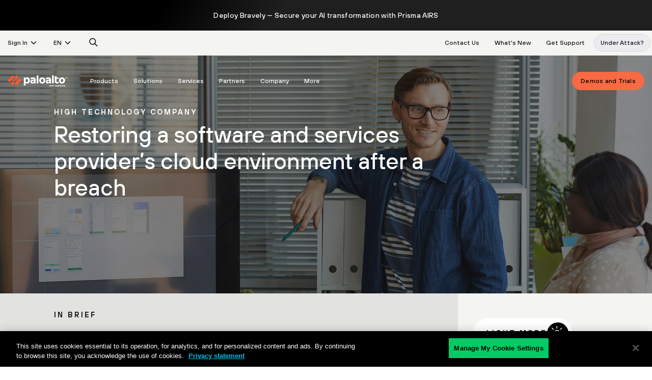

--- FILE ---
content_type: text/html;charset=utf-8
request_url: https://www.paloaltonetworks.com/customers/restoring-a-software-and-services-providers-cloud-environment-after-a-breach
body_size: 93700
content:
<!DOCTYPE HTML><html  lang="en-US">
<head>
	<meta charset="UTF-8">
	<meta name="content-type" content="text/html; charset=UTF-8">
	<title class="panspeaktitle">Restoring a software and services provider&rsquo;s cloud environment after a breach - Palo Alto Networks</title>
	<meta name="keywords" content="software, service provider, unit 42, case study, customer, cloud environment, incident response">
	<meta name="pan-keywords" content="Unit 42, Unit 42 Incident Response, Customer Story, Technology, Threat Intel &amp; Incident Response, North America, Service Providers, Unit 42">
    <meta class="panspeaksummary" name="description" content="A threat actor brought a software and services provider&rsquo;s business to a halt by locking it out of its network and deleting its entire cloud environment, including email. That&rsquo;s when the company called Unit 42.">
	<meta name="viewport" content="width=device-width, initial-scale=1, user-scalable=yes">
	<link rel="canonical" href="https://www.paloaltonetworks.com/customers/restoring-a-software-and-services-providers-cloud-environment-after-a-breach"/>
<meta name="msapplication-TileImage" content="/etc/clientlibs/pan/img/favicons2020/mstile-144x144.png">
<meta name="msapplication-config" content="/etc/clientlibs/pan/img/favicons2020/browserconfig.xml">
<meta name="msapplication-TileColor" content="#da532c">
<meta name="theme-color" content="#8ad3de">
<meta name="google-site-verification" content="yZTC3zLUAlohH5KdyGFhucj62F6WYFsceaLFqQjj3wM" />
<link rel="apple-touch-icon" sizes="57x57" href="/etc/clientlibs/pan/img/favicons2020/apple-touch-icon-57x57.png">
<link rel="apple-touch-icon" sizes="60x60" href="/etc/clientlibs/pan/img/favicons2020/apple-touch-icon-60x60.png">
<link rel="apple-touch-icon" sizes="72x72" href="/etc/clientlibs/pan/img/favicons2020/apple-touch-icon-72x72.png">
<link rel="apple-touch-icon" sizes="76x76" href="/etc/clientlibs/pan/img/favicons2020/apple-touch-icon-76x76.png">
<link rel="apple-touch-icon" sizes="114x114" href="/etc/clientlibs/pan/img/favicons2020/apple-touch-icon-114x114.png">
<link rel="apple-touch-icon" sizes="120x120" href="/etc/clientlibs/pan/img/favicons2020/apple-touch-icon-120x120.png">
<link rel="apple-touch-icon" sizes="144x144" href="/etc/clientlibs/pan/img/favicons2020/apple-touch-icon-144x144.png">
<link rel="apple-touch-icon" sizes="152x152" href="/etc/clientlibs/pan/img/favicons2020/apple-touch-icon-152x152.png">
<link rel="apple-touch-icon" sizes="180x180" href="/etc/clientlibs/pan/img/favicons2020/apple-touch-icon-180x180.png">
<link rel="icon" type="image/png" href="/etc/clientlibs/pan/img/favicons2020/favicon-32x32.png" sizes="32x32">
        <link rel="icon" type="image/png" href="/etc/clientlibs/pan/img/favicons2020/favicon-194x194.png" sizes="194x194">
        <link rel="icon" type="image/png" href="/etc/clientlibs/pan/img/favicons2020/favicon-96x96.png" sizes="96x96">
        <link rel="icon" type="image/png" href="/etc/clientlibs/pan/img/favicons2020/android-chrome-192x192.png" sizes="192x192">
        <link rel="icon" type="image/png" href="/etc/clientlibs/pan/img/favicons2020/favicon-16x16.png" sizes="16x16">
        <link rel="manifest" href="/etc/clientlibs/pan/img/favicons2020/manifest.json">
        <link rel="mask-icon" href="/etc/clientlibs/pan/img/favicons2020/safari-pinned-tab.svg" color="#FA582D">
        <link rel="shortcut icon" href="/etc/clientlibs/pan/img/favicons2020/favicon.ico">
    <link rel="alternate" hreflang="en-US" href="https://www.paloaltonetworks.com/customers/restoring-a-software-and-services-providers-cloud-environment-after-a-breach"/>
			<link rel="alternate" hreflang="x-default" href="https://www.paloaltonetworks.com/customers/restoring-a-software-and-services-providers-cloud-environment-after-a-breach"/>
			<link rel="alternate" hreflang="en-CA" href="https://www.paloaltonetworks.ca/customers/restoring-a-software-and-services-providers-cloud-environment-after-a-breach"/>
			<link rel="alternate" hreflang="en-IN" href="https://www.paloaltonetworks.in/customers/restoring-a-software-and-services-providers-cloud-environment-after-a-breach"/>
			<link rel="alternate" hreflang="en-AU" href="https://www.paloaltonetworks.com.au/customers/restoring-a-software-and-services-providers-cloud-environment-after-a-breach"/>
			<link rel="alternate" hreflang="en-SG" href="https://www.paloaltonetworks.sg/customers/restoring-a-software-and-services-providers-cloud-environment-after-a-breach"/>
			<link rel="alternate" hreflang="en-GB" href="https://www.paloaltonetworks.co.uk/customers/restoring-a-software-and-services-providers-cloud-environment-after-a-breach"/>
			<script>/*
 jQuery v3.6.1 | (c) OpenJS Foundation and other contributors | jquery.org/license */
!function(H,bb){"object"==typeof module&&"object"==typeof module.exports?module.exports=H.document?bb(H,!0):function(cb){if(!cb.document)throw Error("jQuery requires a window with a document");return bb(cb)}:bb(H)}("undefined"!=typeof window?window:this,function(H,bb){function cb(a,b,c){var e,f,g=(c=c||O).createElement("script");if(g.text=a,b)for(e in Tc)(f=b[e]||b.getAttribute&&b.getAttribute(e))&&g.setAttribute(e,f);c.head.appendChild(g).parentNode.removeChild(g)}function Qa(a){return null==a?a+
"":"object"==typeof a||"function"==typeof a?nb[Yb.call(a)]||"object":typeof a}function Db(a){var b=!!a&&"length"in a&&a.length,c=Qa(a);return!J(a)&&!Ra(a)&&("array"===c||0===b||"number"==typeof b&&0<b&&b-1 in a)}function qa(a,b){return a.nodeName&&a.nodeName.toLowerCase()===b.toLowerCase()}function Eb(a,b,c){return J(b)?d.grep(a,function(e,f){return!!b.call(e,f,e)!==c}):b.nodeType?d.grep(a,function(e){return e===b!==c}):"string"!=typeof b?d.grep(a,function(e){return-1<ob.call(b,e)!==c}):d.filter(b,
a,c)}function Zb(a,b){for(;(a=a[b])&&1!==a.nodeType;);return a}function Sa(a){return a}function pb(a){throw a;}function $b(a,b,c,e){var f;try{a&&J(f=a.promise)?f.call(a).done(b).fail(c):a&&J(f=a.then)?f.call(a,b,c):b.apply(void 0,[a].slice(e))}catch(g){c.apply(void 0,[g])}}function qb(){O.removeEventListener("DOMContentLoaded",qb);H.removeEventListener("load",qb);d.ready()}function Uc(a,b){return b.toUpperCase()}function Aa(a){return a.replace(Vc,"ms-").replace(Wc,Uc)}function db(){this.expando=d.expando+
db.uid++}function ac(a,b,c){var e,f;if(void 0===c&&1===a.nodeType)if(e="data-"+b.replace(Xc,"-$&").toLowerCase(),"string"==typeof(c=a.getAttribute(e))){try{c="true"===(f=c)||"false"!==f&&("null"===f?null:f===+f+""?+f:Yc.test(f)?JSON.parse(f):f)}catch(g){}la.set(a,b,c)}else c=void 0;return c}function bc(a,b,c,e){var f,g,h=20,n=e?function(){return e.cur()}:function(){return d.css(a,b,"")},m=n(),t=c&&c[3]||(d.cssNumber[b]?"":"px"),v=a.nodeType&&(d.cssNumber[b]||"px"!==t&&+m)&&eb.exec(d.css(a,b));if(v&&
v[3]!==t){m/=2;t=t||v[3];for(v=+m||1;h--;)d.style(a,b,v+t),0>=(1-g)*(1-(g=n()/m||.5))&&(h=0),v/=g;v*=2;d.style(a,b,v+t);c=c||[]}return c&&(v=+v||+m||0,f=c[1]?v+(c[1]+1)*c[2]:+c[2],e&&(e.unit=t,e.start=v,e.end=f)),f}function Ta(a,b){for(var c,e,f,g,h,n,m,t=[],v=0,q=a.length;v<q;v++)(e=a[v]).style&&(c=e.style.display,b?("none"===c&&(t[v]=F.get(e,"display")||null,t[v]||(e.style.display="")),""===e.style.display&&rb(e)&&(t[v]=(m=h=g=void 0,h=(f=e).ownerDocument,n=f.nodeName,(m=cc[n])||(g=h.body.appendChild(h.createElement(n)),
m=d.css(g,"display"),g.parentNode.removeChild(g),"none"===m&&(m="block"),cc[n]=m)))):"none"!==c&&(t[v]="none",F.set(e,"display",c)));for(v=0;v<q;v++)null!=t[v]&&(a[v].style.display=t[v]);return a}function ma(a,b){var c;return c="undefined"!=typeof a.getElementsByTagName?a.getElementsByTagName(b||"*"):"undefined"!=typeof a.querySelectorAll?a.querySelectorAll(b||"*"):[],void 0===b||b&&qa(a,b)?d.merge([a],c):c}function Fb(a,b){for(var c=0,e=a.length;c<e;c++)F.set(a[c],"globalEval",!b||F.get(b[c],"globalEval"))}
function dc(a,b,c,e,f){for(var g,h,n,m,t=b.createDocumentFragment(),v=[],q=0,z=a.length;q<z;q++)if((g=a[q])||0===g)if("object"===Qa(g))d.merge(v,g.nodeType?[g]:g);else if(Zc.test(g)){h=h||t.appendChild(b.createElement("div"));n=(ec.exec(g)||["",""])[1].toLowerCase();n=ra[n]||ra._default;h.innerHTML=n[1]+d.htmlPrefilter(g)+n[2];for(n=n[0];n--;)h=h.lastChild;d.merge(v,h.childNodes);(h=t.firstChild).textContent=""}else v.push(b.createTextNode(g));t.textContent="";for(q=0;g=v[q++];)if(e&&-1<d.inArray(g,
e))f&&f.push(g);else if(m=Ua(g),h=ma(t.appendChild(g),"script"),m&&Fb(h),c)for(n=0;g=h[n++];)fc.test(g.type||"")&&c.push(g);return t}function Va(){return!0}function Wa(){return!1}function $c(a,b){a:{try{var c=O.activeElement;break a}catch(e){}c=void 0}return a===c==("focus"===b)}function Gb(a,b,c,e,f,g){var h,n;if("object"==typeof b){for(n in"string"!=typeof c&&(e=e||c,c=void 0),b)Gb(a,n,c,e,b[n],g);return a}if(null==e&&null==f?(f=c,e=c=void 0):null==f&&("string"==typeof c?(f=e,e=void 0):(f=e,e=c,
c=void 0)),!1===f)f=Wa;else if(!f)return a;return 1===g&&(h=f,(f=function(m){return d().off(m),h.apply(this,arguments)}).guid=h.guid||(h.guid=d.guid++)),a.each(function(){d.event.add(this,b,f,e,c)})}function sb(a,b,c){c?(F.set(a,b,!1),d.event.add(a,b,{namespace:!1,handler:function(e){var f,g,h=F.get(this,b);if(1&e.isTrigger&&this[b])if(h.length)(d.event.special[b]||{}).delegateType&&e.stopPropagation();else{if(h=Ha.call(arguments),F.set(this,b,h),f=c(this,b),this[b](),h!==(g=F.get(this,b))||f?F.set(this,
b,!1):g={},h!==g)return e.stopImmediatePropagation(),e.preventDefault(),g&&g.value}else h.length&&(F.set(this,b,{value:d.event.trigger(d.extend(h[0],d.Event.prototype),h.slice(1),this)}),e.stopImmediatePropagation())}})):void 0===F.get(a,b)&&d.event.add(a,b,Va)}function gc(a,b){return qa(a,"table")&&qa(11!==b.nodeType?b:b.firstChild,"tr")&&d(a).children("tbody")[0]||a}function ad(a){return a.type=(null!==a.getAttribute("type"))+"/"+a.type,a}function bd(a){return"true/"===(a.type||"").slice(0,5)?a.type=
a.type.slice(5):a.removeAttribute("type"),a}function hc(a,b){var c,e,f,g,h;if(1===b.nodeType){if(F.hasData(a)&&(h=F.get(a).events))for(e in F.remove(b,"handle events"),h){var n=0;for(c=h[e].length;n<c;n++)d.event.add(b,e,h[e][n])}la.hasData(a)&&(f=la.access(a),g=d.extend({},f),la.set(b,g))}}function Xa(a,b,c,e){b=ic(b);var f,g,h,n=0,m=a.length,t=m-1,v=b[0],q=J(v);if(q||1<m&&"string"==typeof v&&!R.checkClone&&cd.test(v))return a.each(function(A){var B=a.eq(A);q&&(b[0]=v.call(this,A,B.html()));Xa(B,
b,c,e)});if(m&&(g=(f=dc(b,a[0].ownerDocument,!1,a,e)).firstChild,1===f.childNodes.length&&(f=g),g||e)){for(h=(g=d.map(ma(f,"script"),ad)).length;n<m;n++){var z=f;n!==t&&(z=d.clone(z,!0,!0),h&&d.merge(g,ma(z,"script")));c.call(a[n],z,n)}if(h)for(f=g[g.length-1].ownerDocument,d.map(g,bd),n=0;n<h;n++)z=g[n],fc.test(z.type||"")&&!F.access(z,"globalEval")&&d.contains(f,z)&&(z.src&&"module"!==(z.type||"").toLowerCase()?d._evalUrl&&!z.noModule&&d._evalUrl(z.src,{nonce:z.nonce||z.getAttribute("nonce")},f):
cb(z.textContent.replace(dd,""),z,f))}return a}function jc(a,b,c){for(var e=b?d.filter(b,a):a,f=0;null!=(b=e[f]);f++)c||1!==b.nodeType||d.cleanData(ma(b)),b.parentNode&&(c&&Ua(b)&&Fb(ma(b,"script")),b.parentNode.removeChild(b));return a}function fb(a,b,c){var e,f,g,h,n=Hb.test(b),m=a.style;return(c=c||tb(a))&&(h=c.getPropertyValue(b)||c[b],n&&(h=h.replace(ed,"$1")),""!==h||Ua(a)||(h=d.style(a,b)),!R.pixelBoxStyles()&&Ib.test(h)&&fd.test(b)&&(e=m.width,f=m.minWidth,g=m.maxWidth,m.minWidth=m.maxWidth=
m.width=h,h=c.width,m.width=e,m.minWidth=f,m.maxWidth=g)),void 0!==h?h+"":h}function kc(a,b){return{get:function(){if(!a())return(this.get=b).apply(this,arguments);delete this.get}}}function Jb(a){var b;if(!(b=d.cssProps[a]||lc[a])){if(!(a in mc)){a:{b=a;for(var c=b[0].toUpperCase()+b.slice(1),e=nc.length;e--;)if((b=nc[e]+c)in mc)break a;b=void 0}a=lc[a]=b||a}b=a}return b}function oc(a,b,c){return(a=eb.exec(b))?Math.max(0,a[2]-(c||0))+(a[3]||"px"):b}function Kb(a,b,c,e,f,g){var h="width"===b?1:0,
n=0,m=0;if(c===(e?"border":"content"))return 0;for(;4>h;h+=2)"margin"===c&&(m+=d.css(a,c+Ca[h],!0,f)),e?("content"===c&&(m-=d.css(a,"padding"+Ca[h],!0,f)),"margin"!==c&&(m-=d.css(a,"border"+Ca[h]+"Width",!0,f))):(m+=d.css(a,"padding"+Ca[h],!0,f),"padding"!==c?m+=d.css(a,"border"+Ca[h]+"Width",!0,f):n+=d.css(a,"border"+Ca[h]+"Width",!0,f));return!e&&0<=g&&(m+=Math.max(0,Math.ceil(a["offset"+b[0].toUpperCase()+b.slice(1)]-g-m-n-.5))||0),m}function pc(a,b,c){var e=tb(a),f=(!R.boxSizingReliable()||c)&&
"border-box"===d.css(a,"boxSizing",!1,e),g=f,h=fb(a,b,e),n="offset"+b[0].toUpperCase()+b.slice(1);if(Ib.test(h)){if(!c)return h;h="auto"}return(!R.boxSizingReliable()&&f||!R.reliableTrDimensions()&&qa(a,"tr")||"auto"===h||!parseFloat(h)&&"inline"===d.css(a,"display",!1,e))&&a.getClientRects().length&&(f="border-box"===d.css(a,"boxSizing",!1,e),(g=n in a)&&(h=a[n])),(h=parseFloat(h)||0)+Kb(a,b,c||(f?"border":"content"),g,e,h)+"px"}function ta(a,b,c,e,f){return new ta.prototype.init(a,b,c,e,f)}function Lb(){ub&&
(!1===O.hidden&&H.requestAnimationFrame?H.requestAnimationFrame(Lb):H.setTimeout(Lb,d.fx.interval),d.fx.tick())}function qc(){return H.setTimeout(function(){Ya=void 0}),Ya=Date.now()}function vb(a,b){var c,e=0,f={height:a};for(b=b?1:0;4>e;e+=2-b)f["margin"+(c=Ca[e])]=f["padding"+c]=a;return b&&(f.opacity=f.width=a),f}function rc(a,b,c){for(var e,f=(ua.tweeners[b]||[]).concat(ua.tweeners["*"]),g=0,h=f.length;g<h;g++)if(e=f[g].call(c,b,a))return e}function ua(a,b,c){var e,f=0,g=ua.prefilters.length,
h=d.Deferred().always(function(){delete n.elem}),n=function(){if(e)return!1;var t=Ya||qc();t=Math.max(0,m.startTime+m.duration-t);for(var v=1-(t/m.duration||0),q=0,z=m.tweens.length;q<z;q++)m.tweens[q].run(v);return h.notifyWith(a,[m,v,t]),1>v&&z?t:(z||h.notifyWith(a,[m,1,0]),h.resolveWith(a,[m]),!1)},m=h.promise({elem:a,props:d.extend({},b),opts:d.extend(!0,{specialEasing:{},easing:d.easing._default},c),originalProperties:b,originalOptions:c,startTime:Ya||qc(),duration:c.duration,tweens:[],createTween:function(t,
v){var q=d.Tween(a,m.opts,t,v,m.opts.specialEasing[t]||m.opts.easing);return m.tweens.push(q),q},stop:function(t){var v=0,q=t?m.tweens.length:0;if(e)return this;for(e=!0;v<q;v++)m.tweens[v].run(1);return t?(h.notifyWith(a,[m,1,0]),h.resolveWith(a,[m,t])):h.rejectWith(a,[m,t]),this}});c=m.props;!function(t,v){var q,z,A,B,K;for(q in t)if(A=v[z=Aa(q)],B=t[q],Array.isArray(B)&&(A=B[1],B=t[q]=B[0]),q!==z&&(t[z]=B,delete t[q]),(K=d.cssHooks[z])&&"expand"in K)for(q in B=K.expand(B),delete t[z],B)q in t||
(t[q]=B[q],v[q]=A);else v[z]=A}(c,m.opts.specialEasing);for(;f<g;f++)if(b=ua.prefilters[f].call(m,a,c,m.opts))return J(b.stop)&&(d._queueHooks(m.elem,m.opts.queue).stop=b.stop.bind(b)),b;return d.map(c,rc,m),J(m.opts.start)&&m.opts.start.call(a,m),m.progress(m.opts.progress).done(m.opts.done,m.opts.complete).fail(m.opts.fail).always(m.opts.always),d.fx.timer(d.extend(n,{elem:a,anim:m,queue:m.opts.queue})),m}function Ja(a){return(a.match(Ba)||[]).join(" ")}function Ka(a){return a.getAttribute&&a.getAttribute("class")||
""}function Mb(a){return Array.isArray(a)?a:"string"==typeof a&&a.match(Ba)||[]}function Nb(a,b,c,e){var f;if(Array.isArray(b))d.each(b,function(g,h){c||gd.test(a)?e(a,h):Nb(a+"["+("object"==typeof h&&null!=h?g:"")+"]",h,c,e)});else if(c||"object"!==Qa(b))e(a,b);else for(f in b)Nb(a+"["+f+"]",b[f],c,e)}function sc(a){return function(b,c){"string"!=typeof b&&(c=b,b="*");var e,f=0,g=b.toLowerCase().match(Ba)||[];if(J(c))for(;e=g[f++];)"+"===e[0]?(e=e.slice(1)||"*",(a[e]=a[e]||[]).unshift(c)):(a[e]=
a[e]||[]).push(c)}}function tc(a,b,c,e){function f(n){var m;return g[n]=!0,d.each(a[n]||[],function(t,v){var q=v(b,c,e);return"string"!=typeof q||h||g[q]?h?!(m=q):void 0:(b.dataTypes.unshift(q),f(q),!1)}),m}var g={},h=a===Ob;return f(b.dataTypes[0])||!g["*"]&&f("*")}function Pb(a,b){var c,e,f=d.ajaxSettings.flatOptions||{};for(c in b)void 0!==b[c]&&((f[c]?a:e||(e={}))[c]=b[c]);return e&&d.extend(!0,a,e),a}var Da=[],uc=Object.getPrototypeOf,Ha=Da.slice,ic=Da.flat?function(a){return Da.flat.call(a)}:
function(a){return Da.concat.apply([],a)},Qb=Da.push,ob=Da.indexOf,nb={},Yb=nb.toString,wb=nb.hasOwnProperty,vc=wb.toString,hd=vc.call(Object),R={},J=function(a){return"function"==typeof a&&"number"!=typeof a.nodeType&&"function"!=typeof a.item},Ra=function(a){return null!=a&&a===a.window},O=H.document,Tc={type:!0,src:!0,nonce:!0,noModule:!0},d=function(a,b){return new d.fn.init(a,b)};d.fn=d.prototype={jquery:"3.6.1",constructor:d,length:0,toArray:function(){return Ha.call(this)},get:function(a){return null==
a?Ha.call(this):0>a?this[a+this.length]:this[a]},pushStack:function(a){a=d.merge(this.constructor(),a);return a.prevObject=this,a},each:function(a){return d.each(this,a)},map:function(a){return this.pushStack(d.map(this,function(b,c){return a.call(b,c,b)}))},slice:function(){return this.pushStack(Ha.apply(this,arguments))},first:function(){return this.eq(0)},last:function(){return this.eq(-1)},even:function(){return this.pushStack(d.grep(this,function(a,b){return(b+1)%2}))},odd:function(){return this.pushStack(d.grep(this,
function(a,b){return b%2}))},eq:function(a){var b=this.length;a=+a+(0>a?b:0);return this.pushStack(0<=a&&a<b?[this[a]]:[])},end:function(){return this.prevObject||this.constructor()},push:Qb,sort:Da.sort,splice:Da.splice};d.extend=d.fn.extend=function(){var a,b,c,e,f,g=arguments[0]||{},h=1,n=arguments.length,m=!1;"boolean"==typeof g&&(m=g,g=arguments[h]||{},h++);"object"==typeof g||J(g)||(g={});for(h===n&&(g=this,h--);h<n;h++)if(null!=(a=arguments[h]))for(b in a){var t=a[b];"__proto__"!==b&&g!==t&&
(m&&t&&(d.isPlainObject(t)||(e=Array.isArray(t)))?(c=g[b],f=e&&!Array.isArray(c)?[]:e||d.isPlainObject(c)?c:{},e=!1,g[b]=d.extend(m,f,t)):void 0!==t&&(g[b]=t))}return g};d.extend({expando:"jQuery"+("3.6.1"+Math.random()).replace(/\D/g,""),isReady:!0,error:function(a){throw Error(a);},noop:function(){},isPlainObject:function(a){var b,c;return!(!a||"[object Object]"!==Yb.call(a))&&(!(b=uc(a))||"function"==typeof(c=wb.call(b,"constructor")&&b.constructor)&&vc.call(c)===hd)},isEmptyObject:function(a){for(var b in a)return!1;
return!0},globalEval:function(a,b,c){cb(a,{nonce:b&&b.nonce},c)},each:function(a,b){var c,e=0;if(Db(a))for(c=a.length;e<c&&!1!==b.call(a[e],e,a[e]);e++);else for(e in a)if(!1===b.call(a[e],e,a[e]))break;return a},makeArray:function(a,b){var c=b||[];return null!=a&&(Db(Object(a))?d.merge(c,"string"==typeof a?[a]:a):Qb.call(c,a)),c},inArray:function(a,b,c){return null==b?-1:ob.call(b,a,c)},merge:function(a,b){for(var c=+b.length,e=0,f=a.length;e<c;e++)a[f++]=b[e];return a.length=f,a},grep:function(a,
b,c){var e=[],f=0,g=a.length;for(c=!c;f<g;f++)!b(a[f],f)!==c&&e.push(a[f]);return e},map:function(a,b,c){var e,f,g=0,h=[];if(Db(a))for(e=a.length;g<e;g++)null!=(f=b(a[g],g,c))&&h.push(f);else for(g in a)null!=(f=b(a[g],g,c))&&h.push(f);return ic(h)},guid:1,support:R});"function"==typeof Symbol&&(d.fn[Symbol.iterator]=Da[Symbol.iterator]);d.each("Boolean Number String Function Array Date RegExp Object Error Symbol".split(" "),function(a,b){nb["[object "+b+"]"]=b.toLowerCase()});var Oa=function(a){function b(k,
l,p,r){var u,x,w,C,y=l&&l.ownerDocument;var E=l?l.nodeType:9;if(p=p||[],"string"!=typeof k||!k||1!==E&&9!==E&&11!==E)return p;if(!r&&(ka(l),l=l||P,W)){if(11!==E&&(C=id.exec(k)))if(u=C[1])if(9===E){if(!(x=l.getElementById(u)))return p;if(x.id===u)return p.push(x),p}else{if(y&&(x=y.getElementById(u))&&da(l,x)&&x.id===u)return p.push(x),p}else{if(C[2])return Ia.apply(p,l.getElementsByTagName(k)),p;if((u=C[3])&&D.getElementsByClassName&&l.getElementsByClassName)return Ia.apply(p,l.getElementsByClassName(u)),
p}if(!(!D.qsa||xb[k+" "]||S&&S.test(k)||1===E&&"object"===l.nodeName.toLowerCase())){if(u=k,y=l,1===E&&(jd.test(k)||wc.test(k))){(y=Rb.test(k)&&q(l.parentNode)||l)===l&&D.scope||((w=l.getAttribute("id"))?w=w.replace(xc,yc):l.setAttribute("id",w=G));for(E=(u=Y(k)).length;E--;)u[E]=(w?"#"+w:":scope")+" "+A(u[E]);u=u.join(",")}try{return Ia.apply(p,y.querySelectorAll(u)),p}catch(L){xb(k,!0)}finally{w===G&&l.removeAttribute("id")}}}return yb(k.replace(zb,"$1"),l,p,r)}function c(){var k=[];return function u(p,
r){return k.push(p+" ")>M.cacheLength&&delete u[k.shift()],u[p+" "]=r}}function e(k){return k[G]=!0,k}function f(k){var l=P.createElement("fieldset");try{return!!k(l)}catch(p){return!1}finally{l.parentNode&&l.parentNode.removeChild(l)}}function g(k,l){for(var p=k.split("|"),r=p.length;r--;)M.attrHandle[p[r]]=l}function h(k,l){var p=l&&k,r=p&&1===k.nodeType&&1===l.nodeType&&k.sourceIndex-l.sourceIndex;if(r)return r;if(p)for(;p=p.nextSibling;)if(p===l)return-1;return k?1:-1}function n(k){return function(l){return"input"===
l.nodeName.toLowerCase()&&l.type===k}}function m(k){return function(l){var p=l.nodeName.toLowerCase();return("input"===p||"button"===p)&&l.type===k}}function t(k){return function(l){return"form"in l?l.parentNode&&!1===l.disabled?"label"in l?"label"in l.parentNode?l.parentNode.disabled===k:l.disabled===k:l.isDisabled===k||l.isDisabled!==!k&&kd(l)===k:l.disabled===k:"label"in l&&l.disabled===k}}function v(k){return e(function(l){return l=+l,e(function(p,r){for(var u,x=k([],p.length,l),w=x.length;w--;)p[u=
x[w]]&&(p[u]=!(r[u]=p[u]))})})}function q(k){return k&&"undefined"!=typeof k.getElementsByTagName&&k}function z(){}function A(k){for(var l=0,p=k.length,r="";l<p;l++)r+=k[l].value;return r}function B(k,l,p){var r=l.dir,u=l.next,x=u||r,w=p&&"parentNode"===x,C=ca++;return l.first?function(y,E,L){for(;y=y[r];)if(1===y.nodeType||w)return k(y,E,L);return!1}:function(y,E,L){var aa,Z,I,Q=[ea,C];if(L)for(;y=y[r];){if((1===y.nodeType||w)&&k(y,E,L))return!0}else for(;y=y[r];)if(1===y.nodeType||w)if(Z=(I=y[G]||
(y[G]={}))[y.uniqueID]||(I[y.uniqueID]={}),u&&u===y.nodeName.toLowerCase())y=y[r]||y;else{if((aa=Z[x])&&aa[0]===ea&&aa[1]===C)return Q[2]=aa[2];if((Z[x]=Q)[2]=k(y,E,L))return!0}return!1}}function K(k){return 1<k.length?function(l,p,r){for(var u=k.length;u--;)if(!k[u](l,p,r))return!1;return!0}:k[0]}function U(k,l,p,r,u){for(var x,w=[],C=0,y=k.length,E=null!=l;C<y;C++)(x=k[C])&&(p&&!p(x,r,u)||(w.push(x),E&&l.push(C)));return w}function va(k,l,p,r,u,x){return r&&!r[G]&&(r=va(r)),u&&!u[G]&&(u=va(u,x)),
e(function(w,C,y,E){var L,aa=[],Z=[],I=C.length,Q;if(!(Q=w)){Q=l||"*";for(var T=y.nodeType?[y]:y,wa=[],ia=0,fa=T.length;ia<fa;ia++)b(Q,T[ia],wa);Q=wa}Q=!k||!w&&l?Q:U(Q,aa,k,y,E);T=p?u||(w?k:I||r)?[]:C:Q;if(p&&p(Q,T,y,E),r){var ba=U(T,Z);r(ba,[],y,E);for(y=ba.length;y--;)(L=ba[y])&&(T[Z[y]]=!(Q[Z[y]]=L))}if(w){if(u||k){if(u){ba=[];for(y=T.length;y--;)(L=T[y])&&ba.push(Q[y]=L);u(null,T=[],ba,E)}for(y=T.length;y--;)(L=T[y])&&-1<(ba=u?La(w,L):aa[y])&&(w[ba]=!(C[ba]=L))}}else T=U(T===C?T.splice(I,T.length):
T),u?u(null,C,T,E):Ia.apply(C,T)})}function ha(k){var l,p,r=k.length,u=M.relative[k[0].type];var x=u||M.relative[" "];for(var w=u?1:0,C=B(function(L){return L===l},x,!0),y=B(function(L){return-1<La(l,L)},x,!0),E=[function(L,aa,Z){L=!u&&(Z||aa!==na)||((l=aa).nodeType?C(L,aa,Z):y(L,aa,Z));return l=null,L}];w<r;w++)if(x=M.relative[k[w].type])E=[B(K(E),x)];else{if((x=M.filter[k[w].type].apply(null,k[w].matches))[G]){for(p=++w;p<r&&!M.relative[k[p].type];p++);return va(1<w&&K(E),1<w&&A(k.slice(0,w-1).concat({value:" "===
k[w-2].type?"*":""})).replace(zb,"$1"),x,w<p&&ha(k.slice(w,p)),p<r&&ha(k=k.slice(p)),p<r&&A(k))}E.push(x)}return K(E)}var oa,D,M,ja,N,Y,Za,yb,na,sa,xa,ka,P,X,W,S,pa,ya,da,G="sizzle"+1*new Date,V=a.document,ea=0,ca=0,za=c(),Ma=c(),Ab=c(),xb=c(),Sb=function(k,l){return k===l&&(xa=!0),0},ld={}.hasOwnProperty,Na=[],md=Na.pop,nd=Na.push,Ia=Na.push,zc=Na.slice,La=function(k,l){for(var p=0,r=k.length;p<r;p++)if(k[p]===l)return p;return-1},od=RegExp("[\\x20\\t\\r\\n\\f]+","g"),zb=RegExp("^[\\x20\\t\\r\\n\\f]+|((?:^|[^\\\\])(?:\\\\.)*)[\\x20\\t\\r\\n\\f]+$",
"g"),pd=RegExp("^[\\x20\\t\\r\\n\\f]*,[\\x20\\t\\r\\n\\f]*"),wc=RegExp("^[\\x20\\t\\r\\n\\f]*([>+~]|[\\x20\\t\\r\\n\\f])[\\x20\\t\\r\\n\\f]*"),jd=RegExp("[\\x20\\t\\r\\n\\f]|>"),qd=RegExp(":((?:\\\\[\\da-fA-F]{1,6}[\\x20\\t\\r\\n\\f]?|\\\\[^\\r\\n\\f]|[\\w-]|[^\x00-\\x7f])+)(?:\\((('((?:\\\\.|[^\\\\'])*)'|\"((?:\\\\.|[^\\\\\"])*)\")|((?:\\\\.|[^\\\\()[\\]]|\\[[\\x20\\t\\r\\n\\f]*((?:\\\\[\\da-fA-F]{1,6}[\\x20\\t\\r\\n\\f]?|\\\\[^\\r\\n\\f]|[\\w-]|[^\x00-\\x7f])+)(?:[\\x20\\t\\r\\n\\f]*([*^$|!~]?=)[\\x20\\t\\r\\n\\f]*(?:'((?:\\\\.|[^\\\\'])*)'|\"((?:\\\\.|[^\\\\\"])*)\"|((?:\\\\[\\da-fA-F]{1,6}[\\x20\\t\\r\\n\\f]?|\\\\[^\\r\\n\\f]|[\\w-]|[^\x00-\\x7f])+))|)[\\x20\\t\\r\\n\\f]*\\])*)|.*)\\)|)"),
rd=RegExp("^(?:\\\\[\\da-fA-F]{1,6}[\\x20\\t\\r\\n\\f]?|\\\\[^\\r\\n\\f]|[\\w-]|[^\x00-\\x7f])+$"),Bb={ID:RegExp("^#((?:\\\\[\\da-fA-F]{1,6}[\\x20\\t\\r\\n\\f]?|\\\\[^\\r\\n\\f]|[\\w-]|[^\x00-\\x7f])+)"),CLASS:RegExp("^\\.((?:\\\\[\\da-fA-F]{1,6}[\\x20\\t\\r\\n\\f]?|\\\\[^\\r\\n\\f]|[\\w-]|[^\x00-\\x7f])+)"),TAG:RegExp("^((?:\\\\[\\da-fA-F]{1,6}[\\x20\\t\\r\\n\\f]?|\\\\[^\\r\\n\\f]|[\\w-]|[^\x00-\\x7f])+|[*])"),ATTR:RegExp("^\\[[\\x20\\t\\r\\n\\f]*((?:\\\\[\\da-fA-F]{1,6}[\\x20\\t\\r\\n\\f]?|\\\\[^\\r\\n\\f]|[\\w-]|[^\x00-\\x7f])+)(?:[\\x20\\t\\r\\n\\f]*([*^$|!~]?=)[\\x20\\t\\r\\n\\f]*(?:'((?:\\\\.|[^\\\\'])*)'|\"((?:\\\\.|[^\\\\\"])*)\"|((?:\\\\[\\da-fA-F]{1,6}[\\x20\\t\\r\\n\\f]?|\\\\[^\\r\\n\\f]|[\\w-]|[^\x00-\\x7f])+))|)[\\x20\\t\\r\\n\\f]*\\]"),
PSEUDO:RegExp("^:((?:\\\\[\\da-fA-F]{1,6}[\\x20\\t\\r\\n\\f]?|\\\\[^\\r\\n\\f]|[\\w-]|[^\x00-\\x7f])+)(?:\\((('((?:\\\\.|[^\\\\'])*)'|\"((?:\\\\.|[^\\\\\"])*)\")|((?:\\\\.|[^\\\\()[\\]]|\\[[\\x20\\t\\r\\n\\f]*((?:\\\\[\\da-fA-F]{1,6}[\\x20\\t\\r\\n\\f]?|\\\\[^\\r\\n\\f]|[\\w-]|[^\x00-\\x7f])+)(?:[\\x20\\t\\r\\n\\f]*([*^$|!~]?=)[\\x20\\t\\r\\n\\f]*(?:'((?:\\\\.|[^\\\\'])*)'|\"((?:\\\\.|[^\\\\\"])*)\"|((?:\\\\[\\da-fA-F]{1,6}[\\x20\\t\\r\\n\\f]?|\\\\[^\\r\\n\\f]|[\\w-]|[^\x00-\\x7f])+))|)[\\x20\\t\\r\\n\\f]*\\])*)|.*)\\)|)"),
CHILD:RegExp("^:(only|first|last|nth|nth-last)-(child|of-type)(?:\\([\\x20\\t\\r\\n\\f]*(even|odd|(([+-]|)(\\d*)n|)[\\x20\\t\\r\\n\\f]*(?:([+-]|)[\\x20\\t\\r\\n\\f]*(\\d+)|))[\\x20\\t\\r\\n\\f]*\\)|)","i"),bool:RegExp("^(?:checked|selected|async|autofocus|autoplay|controls|defer|disabled|hidden|ismap|loop|multiple|open|readonly|required|scoped)$","i"),needsContext:RegExp("^[\\x20\\t\\r\\n\\f]*[>+~]|:(even|odd|eq|gt|lt|nth|first|last)(?:\\([\\x20\\t\\r\\n\\f]*((?:-\\d)?\\d*)[\\x20\\t\\r\\n\\f]*\\)|)(?=[^-]|$)",
"i")},sd=/HTML$/i,td=/^(?:input|select|textarea|button)$/i,ud=/^h\d$/i,gb=/^[^{]+\{\s*\[native \w/,id=/^(?:#([\w-]+)|(\w+)|\.([\w-]+))$/,Rb=/[+~]/,Ea=RegExp("\\\\[\\da-fA-F]{1,6}[\\x20\\t\\r\\n\\f]?|\\\\([^\\r\\n\\f])","g"),Fa=function(k,l){var p="0x"+k.slice(1)-65536;return l||(0>p?String.fromCharCode(p+65536):String.fromCharCode(p>>10|55296,1023&p|56320))},xc=/([\0-\x1f\x7f]|^-?\d)|^-$|[^\0-\x1f\x7f-\uFFFF\w-]/g,yc=function(k,l){return l?"\x00"===k?"\ufffd":k.slice(0,-1)+"\\"+k.charCodeAt(k.length-
1).toString(16)+" ":"\\"+k},Ac=function(){ka()},kd=B(function(k){return!0===k.disabled&&"fieldset"===k.nodeName.toLowerCase()},{dir:"parentNode",next:"legend"});try{Ia.apply(Na=zc.call(V.childNodes),V.childNodes),Na[V.childNodes.length].nodeType}catch(k){Ia={apply:Na.length?function(l,p){nd.apply(l,zc.call(p))}:function(l,p){for(var r=l.length,u=0;l[r++]=p[u++];);l.length=r-1}}}for(oa in D=b.support={},N=b.isXML=function(k){var l=k&&(k.ownerDocument||k).documentElement;return!sd.test(k&&k.namespaceURI||
l&&l.nodeName||"HTML")},ka=b.setDocument=function(k){var l,p;k=k?k.ownerDocument||k:V;return k!=P&&9===k.nodeType&&k.documentElement&&(X=(P=k).documentElement,W=!N(P),V!=P&&(p=P.defaultView)&&p.top!==p&&(p.addEventListener?p.addEventListener("unload",Ac,!1):p.attachEvent&&p.attachEvent("onunload",Ac)),D.scope=f(function(r){return X.appendChild(r).appendChild(P.createElement("div")),"undefined"!=typeof r.querySelectorAll&&!r.querySelectorAll(":scope fieldset div").length}),D.attributes=f(function(r){return r.className=
"i",!r.getAttribute("className")}),D.getElementsByTagName=f(function(r){return r.appendChild(P.createComment("")),!r.getElementsByTagName("*").length}),D.getElementsByClassName=gb.test(P.getElementsByClassName),D.getById=f(function(r){return X.appendChild(r).id=G,!P.getElementsByName||!P.getElementsByName(G).length}),D.getById?(M.filter.ID=function(r){var u=r.replace(Ea,Fa);return function(x){return x.getAttribute("id")===u}},M.find.ID=function(r,u){if("undefined"!=typeof u.getElementById&&W){var x=
u.getElementById(r);return x?[x]:[]}}):(M.filter.ID=function(r){var u=r.replace(Ea,Fa);return function(x){return(x="undefined"!=typeof x.getAttributeNode&&x.getAttributeNode("id"))&&x.value===u}},M.find.ID=function(r,u){if("undefined"!=typeof u.getElementById&&W){var x,w,C=u.getElementById(r);if(C){if((x=C.getAttributeNode("id"))&&x.value===r)return[C];var y=u.getElementsByName(r);for(w=0;C=y[w++];)if((x=C.getAttributeNode("id"))&&x.value===r)return[C]}return[]}}),M.find.TAG=D.getElementsByTagName?
function(r,u){return"undefined"!=typeof u.getElementsByTagName?u.getElementsByTagName(r):D.qsa?u.querySelectorAll(r):void 0}:function(r,u){var x,w=[],C=0,y=u.getElementsByTagName(r);if("*"===r){for(;x=y[C++];)1===x.nodeType&&w.push(x);return w}return y},M.find.CLASS=D.getElementsByClassName&&function(r,u){if("undefined"!=typeof u.getElementsByClassName&&W)return u.getElementsByClassName(r)},pa=[],S=[],(D.qsa=gb.test(P.querySelectorAll))&&(f(function(r){var u;X.appendChild(r).innerHTML="<a id='"+G+
"'></a><select id='"+G+"-\r\\' msallowcapture=''><option selected=''></option></select>";r.querySelectorAll("[msallowcapture^='']").length&&S.push("[*^$]=[\\x20\\t\\r\\n\\f]*(?:''|\"\")");r.querySelectorAll("[selected]").length||S.push("\\[[\\x20\\t\\r\\n\\f]*(?:value|checked|selected|async|autofocus|autoplay|controls|defer|disabled|hidden|ismap|loop|multiple|open|readonly|required|scoped)");r.querySelectorAll("[id~="+G+"-]").length||S.push("~=");(u=P.createElement("input")).setAttribute("name","");
r.appendChild(u);r.querySelectorAll("[name='']").length||S.push("\\[[\\x20\\t\\r\\n\\f]*name[\\x20\\t\\r\\n\\f]*=[\\x20\\t\\r\\n\\f]*(?:''|\"\")");r.querySelectorAll(":checked").length||S.push(":checked");r.querySelectorAll("a#"+G+"+*").length||S.push(".#.+[+~]");r.querySelectorAll("\\\f");S.push("[\\r\\n\\f]")}),f(function(r){r.innerHTML="<a href='' disabled='disabled'></a><select disabled='disabled'><option/></select>";var u=P.createElement("input");u.setAttribute("type","hidden");r.appendChild(u).setAttribute("name",
"D");r.querySelectorAll("[name=d]").length&&S.push("name[\\x20\\t\\r\\n\\f]*[*^$|!~]?=");2!==r.querySelectorAll(":enabled").length&&S.push(":enabled",":disabled");X.appendChild(r).disabled=!0;2!==r.querySelectorAll(":disabled").length&&S.push(":enabled",":disabled");r.querySelectorAll("*,:x");S.push(",.*:")})),(D.matchesSelector=gb.test(ya=X.matches||X.webkitMatchesSelector||X.mozMatchesSelector||X.oMatchesSelector||X.msMatchesSelector))&&f(function(r){D.disconnectedMatch=ya.call(r,"*");ya.call(r,
"[s!='']:x");pa.push("!=",":((?:\\\\[\\da-fA-F]{1,6}[\\x20\\t\\r\\n\\f]?|\\\\[^\\r\\n\\f]|[\\w-]|[^\x00-\\x7f])+)(?:\\((('((?:\\\\.|[^\\\\'])*)'|\"((?:\\\\.|[^\\\\\"])*)\")|((?:\\\\.|[^\\\\()[\\]]|\\[[\\x20\\t\\r\\n\\f]*((?:\\\\[\\da-fA-F]{1,6}[\\x20\\t\\r\\n\\f]?|\\\\[^\\r\\n\\f]|[\\w-]|[^\x00-\\x7f])+)(?:[\\x20\\t\\r\\n\\f]*([*^$|!~]?=)[\\x20\\t\\r\\n\\f]*(?:'((?:\\\\.|[^\\\\'])*)'|\"((?:\\\\.|[^\\\\\"])*)\"|((?:\\\\[\\da-fA-F]{1,6}[\\x20\\t\\r\\n\\f]?|\\\\[^\\r\\n\\f]|[\\w-]|[^\x00-\\x7f])+))|)[\\x20\\t\\r\\n\\f]*\\])*)|.*)\\)|)")}),
S=S.length&&new RegExp(S.join("|")),pa=pa.length&&new RegExp(pa.join("|")),l=gb.test(X.compareDocumentPosition),da=l||gb.test(X.contains)?function(r,u){var x=9===r.nodeType?r.documentElement:r,w=u&&u.parentNode;return r===w||!(!w||1!==w.nodeType||!(x.contains?x.contains(w):r.compareDocumentPosition&&16&r.compareDocumentPosition(w)))}:function(r,u){if(u)for(;u=u.parentNode;)if(u===r)return!0;return!1},Sb=l?function(r,u){if(r===u)return xa=!0,0;var x=!r.compareDocumentPosition-!u.compareDocumentPosition;
return x||(1&(x=(r.ownerDocument||r)==(u.ownerDocument||u)?r.compareDocumentPosition(u):1)||!D.sortDetached&&u.compareDocumentPosition(r)===x?r==P||r.ownerDocument==V&&da(V,r)?-1:u==P||u.ownerDocument==V&&da(V,u)?1:sa?La(sa,r)-La(sa,u):0:4&x?-1:1)}:function(r,u){if(r===u)return xa=!0,0;var x=0;var w=r.parentNode;var C=u.parentNode,y=[r],E=[u];if(!w||!C)return r==P?-1:u==P?1:w?-1:C?1:sa?La(sa,r)-La(sa,u):0;if(w===C)return h(r,u);for(w=r;w=w.parentNode;)y.unshift(w);for(w=u;w=w.parentNode;)E.unshift(w);
for(;y[x]===E[x];)x++;return x?h(y[x],E[x]):y[x]==V?-1:E[x]==V?1:0}),P},b.matches=function(k,l){return b(k,null,null,l)},b.matchesSelector=function(k,l){if(ka(k),!(!D.matchesSelector||!W||xb[l+" "]||pa&&pa.test(l)||S&&S.test(l)))try{var p=ya.call(k,l);if(p||D.disconnectedMatch||k.document&&11!==k.document.nodeType)return p}catch(r){xb(l,!0)}return 0<b(l,P,null,[k]).length},b.contains=function(k,l){return(k.ownerDocument||k)!=P&&ka(k),da(k,l)},b.attr=function(k,l){(k.ownerDocument||k)!=P&&ka(k);var p=
M.attrHandle[l.toLowerCase()];p=p&&ld.call(M.attrHandle,l.toLowerCase())?p(k,l,!W):void 0;return void 0!==p?p:D.attributes||!W?k.getAttribute(l):(p=k.getAttributeNode(l))&&p.specified?p.value:null},b.escape=function(k){return(k+"").replace(xc,yc)},b.error=function(k){throw Error("Syntax error, unrecognized expression: "+k);},b.uniqueSort=function(k){var l,p=[],r=0,u=0;if(xa=!D.detectDuplicates,sa=!D.sortStable&&k.slice(0),k.sort(Sb),xa){for(;l=k[u++];)l===k[u]&&(r=p.push(u));for(;r--;)k.splice(p[r],
1)}return sa=null,k},ja=b.getText=function(k){var l,p="",r=0;if(l=k.nodeType)if(1===l||9===l||11===l){if("string"==typeof k.textContent)return k.textContent;for(k=k.firstChild;k;k=k.nextSibling)p+=ja(k)}else{if(3===l||4===l)return k.nodeValue}else for(;l=k[r++];)p+=ja(l);return p},(M=b.selectors={cacheLength:50,createPseudo:e,match:Bb,attrHandle:{},find:{},relative:{">":{dir:"parentNode",first:!0}," ":{dir:"parentNode"},"+":{dir:"previousSibling",first:!0},"~":{dir:"previousSibling"}},preFilter:{ATTR:function(k){return k[1]=
k[1].replace(Ea,Fa),k[3]=(k[3]||k[4]||k[5]||"").replace(Ea,Fa),"~="===k[2]&&(k[3]=" "+k[3]+" "),k.slice(0,4)},CHILD:function(k){return k[1]=k[1].toLowerCase(),"nth"===k[1].slice(0,3)?(k[3]||b.error(k[0]),k[4]=+(k[4]?k[5]+(k[6]||1):2*("even"===k[3]||"odd"===k[3])),k[5]=+(k[7]+k[8]||"odd"===k[3])):k[3]&&b.error(k[0]),k},PSEUDO:function(k){var l,p=!k[6]&&k[2];return Bb.CHILD.test(k[0])?null:(k[3]?k[2]=k[4]||k[5]||"":p&&qd.test(p)&&(l=Y(p,!0))&&(l=p.indexOf(")",p.length-l)-p.length)&&(k[0]=k[0].slice(0,
l),k[2]=p.slice(0,l)),k.slice(0,3))}},filter:{TAG:function(k){var l=k.replace(Ea,Fa).toLowerCase();return"*"===k?function(){return!0}:function(p){return p.nodeName&&p.nodeName.toLowerCase()===l}},CLASS:function(k){var l=za[k+" "];return l||(l=new RegExp("(^|[\\x20\\t\\r\\n\\f])"+k+"([\\x20\\t\\r\\n\\f]|$)"),za(k,function(p){return l.test("string"==typeof p.className&&p.className||"undefined"!=typeof p.getAttribute&&p.getAttribute("class")||"")}))},ATTR:function(k,l,p){return function(r){r=b.attr(r,
k);return null==r?"!="===l:!l||(r+="","="===l?r===p:"!="===l?r!==p:"^="===l?p&&0===r.indexOf(p):"*="===l?p&&-1<r.indexOf(p):"$="===l?p&&r.slice(-p.length)===p:"~="===l?-1<(" "+r.replace(od," ")+" ").indexOf(p):"|="===l&&(r===p||r.slice(0,p.length+1)===p+"-"))}},CHILD:function(k,l,p,r,u){var x="nth"!==k.slice(0,3),w="last"!==k.slice(-4),C="of-type"===l;return 1===r&&0===u?function(y){return!!y.parentNode}:function(y,E,L){var aa,Z,I,Q;E=x!==w?"nextSibling":"previousSibling";var T=y.parentNode,wa=C&&
y.nodeName.toLowerCase(),ia=!L&&!C,fa=!1;if(T){if(x){for(;E;){for(I=y;I=I[E];)if(C?I.nodeName.toLowerCase()===wa:1===I.nodeType)return!1;var ba=E="only"===k&&!ba&&"nextSibling"}return!0}if(ba=[w?T.firstChild:T.lastChild],w&&ia)for(fa=(Q=(aa=(L=(Z=(I=T)[G]||(I[G]={}))[I.uniqueID]||(Z[I.uniqueID]={}))[k]||[])[0]===ea&&aa[1])&&aa[2],I=Q&&T.childNodes[Q];I=++Q&&I&&I[E]||(fa=Q=0)||ba.pop();){if(1===I.nodeType&&++fa&&I===y){L[k]=[ea,Q,fa];break}}else if(ia&&(fa=Q=(aa=((Z=(I=y)[G]||(I[G]={}))[I.uniqueID]||
(Z[I.uniqueID]={}))[k]||[])[0]===ea&&aa[1]),!1===fa)for(;(I=++Q&&I&&I[E]||(fa=Q=0)||ba.pop())&&((C?I.nodeName.toLowerCase()!==wa:1!==I.nodeType)||!++fa||(ia&&((L=(Z=I[G]||(I[G]={}))[I.uniqueID]||(Z[I.uniqueID]={}))[k]=[ea,fa]),I!==y)););return(fa-=u)===r||0==fa%r&&0<=fa/r}}},PSEUDO:function(k,l){var p,r=M.pseudos[k]||M.setFilters[k.toLowerCase()]||b.error("unsupported pseudo: "+k);return r[G]?r(l):1<r.length?(p=[k,k,"",l],M.setFilters.hasOwnProperty(k.toLowerCase())?e(function(u,x){for(var w,C=r(u,
l),y=C.length;y--;)u[w=La(u,C[y])]=!(x[w]=C[y])}):function(u){return r(u,0,p)}):r}},pseudos:{not:e(function(k){var l=[],p=[],r=Za(k.replace(zb,"$1"));return r[G]?e(function(u,x,w,C){var y;w=r(u,null,C,[]);for(C=u.length;C--;)(y=w[C])&&(u[C]=!(x[C]=y))}):function(u,x,w){return l[0]=u,r(l,null,w,p),l[0]=null,!p.pop()}}),has:e(function(k){return function(l){return 0<b(k,l).length}}),contains:e(function(k){return k=k.replace(Ea,Fa),function(l){return-1<(l.textContent||ja(l)).indexOf(k)}}),lang:e(function(k){return rd.test(k||
"")||b.error("unsupported lang: "+k),k=k.replace(Ea,Fa).toLowerCase(),function(l){var p;do if(p=W?l.lang:l.getAttribute("xml:lang")||l.getAttribute("lang"))return(p=p.toLowerCase())===k||0===p.indexOf(k+"-");while((l=l.parentNode)&&1===l.nodeType);return!1}}),target:function(k){var l=a.location&&a.location.hash;return l&&l.slice(1)===k.id},root:function(k){return k===X},focus:function(k){return k===P.activeElement&&(!P.hasFocus||P.hasFocus())&&!!(k.type||k.href||~k.tabIndex)},enabled:t(!1),disabled:t(!0),
checked:function(k){var l=k.nodeName.toLowerCase();return"input"===l&&!!k.checked||"option"===l&&!!k.selected},selected:function(k){return k.parentNode&&k.parentNode.selectedIndex,!0===k.selected},empty:function(k){for(k=k.firstChild;k;k=k.nextSibling)if(6>k.nodeType)return!1;return!0},parent:function(k){return!M.pseudos.empty(k)},header:function(k){return ud.test(k.nodeName)},input:function(k){return td.test(k.nodeName)},button:function(k){var l=k.nodeName.toLowerCase();return"input"===l&&"button"===
k.type||"button"===l},text:function(k){var l;return"input"===k.nodeName.toLowerCase()&&"text"===k.type&&(null==(l=k.getAttribute("type"))||"text"===l.toLowerCase())},first:v(function(){return[0]}),last:v(function(k,l){return[l-1]}),eq:v(function(k,l,p){return[0>p?p+l:p]}),even:v(function(k,l){for(var p=0;p<l;p+=2)k.push(p);return k}),odd:v(function(k,l){for(var p=1;p<l;p+=2)k.push(p);return k}),lt:v(function(k,l,p){for(l=0>p?p+l:l<p?l:p;0<=--l;)k.push(l);return k}),gt:v(function(k,l,p){for(p=0>p?
p+l:p;++p<l;)k.push(p);return k})}}).pseudos.nth=M.pseudos.eq,{radio:!0,checkbox:!0,file:!0,password:!0,image:!0})M.pseudos[oa]=n(oa);for(oa in{submit:!0,reset:!0})M.pseudos[oa]=m(oa);return z.prototype=M.filters=M.pseudos,M.setFilters=new z,Y=b.tokenize=function(k,l){var p,r,u,x,w,C;if(w=Ma[k+" "])return l?0:w.slice(0);w=k;var y=[];for(C=M.preFilter;w;){for(x in p&&!(r=pd.exec(w))||(r&&(w=w.slice(r[0].length)||w),y.push(u=[])),p=!1,(r=wc.exec(w))&&(p=r.shift(),u.push({value:p,type:r[0].replace(zb,
" ")}),w=w.slice(p.length)),M.filter)!(r=Bb[x].exec(w))||C[x]&&!(r=C[x](r))||(p=r.shift(),u.push({value:p,type:x,matches:r}),w=w.slice(p.length));if(!p)break}return l?w.length:w?b.error(k):Ma(k,y).slice(0)},Za=b.compile=function(k,l){var p,r,u,x,w=[],C=[],y=Ab[k+" "];if(!y){l||(l=Y(k));for(p=l.length;p--;)(y=ha(l[p]))[G]?w.push(y):C.push(y);(y=Ab(k,(r=0<w.length,u=0<C.length,x=function(E,L,aa,Z,I){var Q,T,wa=0,ia="0",fa=E&&[],ba=[],Bc=na,Cc=E||u&&M.find.TAG("*",I),Dc=ea+=null==Bc?1:Math.random()||
.1,vd=Cc.length;for(I&&(na=L==P||L||I);ia!==vd&&null!=(Q=Cc[ia]);ia++){if(u&&Q){var Tb=0;for(L||Q.ownerDocument==P||(ka(Q),aa=!W);T=C[Tb++];)if(T(Q,L||P,aa)){Z.push(Q);break}I&&(ea=Dc)}r&&((Q=!T&&Q)&&wa--,E&&fa.push(Q))}if(wa+=ia,r&&ia!==wa){for(Tb=0;T=w[Tb++];)T(fa,ba,L,aa);if(E){if(0<wa)for(;ia--;)fa[ia]||ba[ia]||(ba[ia]=md.call(Z));ba=U(ba)}Ia.apply(Z,ba);I&&!E&&0<ba.length&&1<wa+w.length&&b.uniqueSort(Z)}return I&&(ea=Dc,na=Bc),fa},r?e(x):x))).selector=k}return y},yb=b.select=function(k,l,p,r){var u,
x,w,C,y,E="function"==typeof k&&k,L=!r&&Y(k=E.selector||k);if(p=p||[],1===L.length){if(2<(x=L[0]=L[0].slice(0)).length&&"ID"===(w=x[0]).type&&9===l.nodeType&&W&&M.relative[x[1].type]){if(!(l=(M.find.ID(w.matches[0].replace(Ea,Fa),l)||[])[0]))return p;E&&(l=l.parentNode);k=k.slice(x.shift().value.length)}for(u=Bb.needsContext.test(k)?0:x.length;u--&&(w=x[u],!M.relative[C=w.type]);)if((y=M.find[C])&&(r=y(w.matches[0].replace(Ea,Fa),Rb.test(x[0].type)&&q(l.parentNode)||l))){if(x.splice(u,1),!(k=r.length&&
A(x)))return Ia.apply(p,r),p;break}}return(E||Za(k,L))(r,l,!W,p,!l||Rb.test(k)&&q(l.parentNode)||l),p},D.sortStable=G.split("").sort(Sb).join("")===G,D.detectDuplicates=!!xa,ka(),D.sortDetached=f(function(k){return 1&k.compareDocumentPosition(P.createElement("fieldset"))}),f(function(k){return k.innerHTML="<a href='#'></a>","#"===k.firstChild.getAttribute("href")})||g("type|href|height|width",function(k,l,p){if(!p)return k.getAttribute(l,"type"===l.toLowerCase()?1:2)}),D.attributes&&f(function(k){return k.innerHTML=
"<input/>",k.firstChild.setAttribute("value",""),""===k.firstChild.getAttribute("value")})||g("value",function(k,l,p){if(!p&&"input"===k.nodeName.toLowerCase())return k.defaultValue}),f(function(k){return null==k.getAttribute("disabled")})||g("checked|selected|async|autofocus|autoplay|controls|defer|disabled|hidden|ismap|loop|multiple|open|readonly|required|scoped",function(k,l,p){var r;if(!p)return!0===k[l]?l.toLowerCase():(r=k.getAttributeNode(l))&&r.specified?r.value:null}),b}(H);d.find=Oa;d.expr=
Oa.selectors;d.expr[":"]=d.expr.pseudos;d.uniqueSort=d.unique=Oa.uniqueSort;d.text=Oa.getText;d.isXMLDoc=Oa.isXML;d.contains=Oa.contains;d.escapeSelector=Oa.escape;var $a=function(a,b,c){for(var e=[],f=void 0!==c;(a=a[b])&&9!==a.nodeType;)if(1===a.nodeType){if(f&&d(a).is(c))break;e.push(a)}return e},Ec=function(a,b){for(var c=[];a;a=a.nextSibling)1===a.nodeType&&a!==b&&c.push(a);return c},Fc=d.expr.match.needsContext,Gc=/^<([a-z][^\/\0>:\x20\t\r\n\f]*)[\x20\t\r\n\f]*\/?>(?:<\/\1>|)$/i;d.filter=function(a,
b,c){var e=b[0];return c&&(a=":not("+a+")"),1===b.length&&1===e.nodeType?d.find.matchesSelector(e,a)?[e]:[]:d.find.matches(a,d.grep(b,function(f){return 1===f.nodeType}))};d.fn.extend({find:function(a){var b,c=this.length,e=this;if("string"!=typeof a)return this.pushStack(d(a).filter(function(){for(b=0;b<c;b++)if(d.contains(e[b],this))return!0}));var f=this.pushStack([]);for(b=0;b<c;b++)d.find(a,e[b],f);return 1<c?d.uniqueSort(f):f},filter:function(a){return this.pushStack(Eb(this,a||[],!1))},not:function(a){return this.pushStack(Eb(this,
a||[],!0))},is:function(a){return!!Eb(this,"string"==typeof a&&Fc.test(a)?d(a):a||[],!1).length}});var wd=/^(?:\s*(<[\w\W]+>)[^>]*|#([\w-]+))$/;(d.fn.init=function(a,b,c){var e,f;if(!a)return this;if(c=c||xd,"string"==typeof a){if(!(e="<"===a[0]&&">"===a[a.length-1]&&3<=a.length?[null,a,null]:wd.exec(a))||!e[1]&&b)return!b||b.jquery?(b||c).find(a):this.constructor(b).find(a);if(e[1]){if(b=b instanceof d?b[0]:b,d.merge(this,d.parseHTML(e[1],b&&b.nodeType?b.ownerDocument||b:O,!0)),Gc.test(e[1])&&d.isPlainObject(b))for(e in b)J(this[e])?
this[e](b[e]):this.attr(e,b[e]);return this}return(f=O.getElementById(e[2]))&&(this[0]=f,this.length=1),this}return a.nodeType?(this[0]=a,this.length=1,this):J(a)?void 0!==c.ready?c.ready(a):a(d):d.makeArray(a,this)}).prototype=d.fn;var xd=d(O);var yd=/^(?:parents|prev(?:Until|All))/,zd={children:!0,contents:!0,next:!0,prev:!0};d.fn.extend({has:function(a){var b=d(a,this),c=b.length;return this.filter(function(){for(var e=0;e<c;e++)if(d.contains(this,b[e]))return!0})},closest:function(a,b){var c,
e=0,f=this.length,g=[],h="string"!=typeof a&&d(a);if(!Fc.test(a))for(;e<f;e++)for(c=this[e];c&&c!==b;c=c.parentNode)if(11>c.nodeType&&(h?-1<h.index(c):1===c.nodeType&&d.find.matchesSelector(c,a))){g.push(c);break}return this.pushStack(1<g.length?d.uniqueSort(g):g)},index:function(a){return a?"string"==typeof a?ob.call(d(a),this[0]):ob.call(this,a.jquery?a[0]:a):this[0]&&this[0].parentNode?this.first().prevAll().length:-1},add:function(a,b){return this.pushStack(d.uniqueSort(d.merge(this.get(),d(a,
b))))},addBack:function(a){return this.add(null==a?this.prevObject:this.prevObject.filter(a))}});d.each({parent:function(a){return(a=a.parentNode)&&11!==a.nodeType?a:null},parents:function(a){return $a(a,"parentNode")},parentsUntil:function(a,b,c){return $a(a,"parentNode",c)},next:function(a){return Zb(a,"nextSibling")},prev:function(a){return Zb(a,"previousSibling")},nextAll:function(a){return $a(a,"nextSibling")},prevAll:function(a){return $a(a,"previousSibling")},nextUntil:function(a,b,c){return $a(a,
"nextSibling",c)},prevUntil:function(a,b,c){return $a(a,"previousSibling",c)},siblings:function(a){return Ec((a.parentNode||{}).firstChild,a)},children:function(a){return Ec(a.firstChild)},contents:function(a){return null!=a.contentDocument&&uc(a.contentDocument)?a.contentDocument:(qa(a,"template")&&(a=a.content||a),d.merge([],a.childNodes))}},function(a,b){d.fn[a]=function(c,e){var f=d.map(this,b,c);return"Until"!==a.slice(-5)&&(e=c),e&&"string"==typeof e&&(f=d.filter(e,f)),1<this.length&&(zd[a]||
d.uniqueSort(f),yd.test(a)&&f.reverse()),this.pushStack(f)}});var Ba=/[^\x20\t\r\n\f]+/g;d.Callbacks=function(a){var b,c;a="string"==typeof a?(b=a,c={},d.each(b.match(Ba)||[],function(z,A){c[A]=!0}),c):d.extend({},a);var e,f,g,h,n=[],m=[],t=-1,v=function(){h=h||a.once;for(g=e=!0;m.length;t=-1)for(f=m.shift();++t<n.length;)!1===n[t].apply(f[0],f[1])&&a.stopOnFalse&&(t=n.length,f=!1);a.memory||(f=!1);e=!1;h&&(n=f?[]:"")},q={add:function(){return n&&(f&&!e&&(t=n.length-1,m.push(f)),function B(A){d.each(A,
function(K,U){J(U)?a.unique&&q.has(U)||n.push(U):U&&U.length&&"string"!==Qa(U)&&B(U)})}(arguments),f&&!e&&v()),this},remove:function(){return d.each(arguments,function(z,A){for(var B;-1<(B=d.inArray(A,n,B));)n.splice(B,1),B<=t&&t--}),this},has:function(z){return z?-1<d.inArray(z,n):0<n.length},empty:function(){return n&&(n=[]),this},disable:function(){return h=m=[],n=f="",this},disabled:function(){return!n},lock:function(){return h=m=[],f||e||(n=f=""),this},locked:function(){return!!h},fireWith:function(z,
A){return h||(A=[z,(A=A||[]).slice?A.slice():A],m.push(A),e||v()),this},fire:function(){return q.fireWith(this,arguments),this},fired:function(){return!!g}};return q};d.extend({Deferred:function(a){var b=[["notify","progress",d.Callbacks("memory"),d.Callbacks("memory"),2],["resolve","done",d.Callbacks("once memory"),d.Callbacks("once memory"),0,"resolved"],["reject","fail",d.Callbacks("once memory"),d.Callbacks("once memory"),1,"rejected"]],c="pending",e={state:function(){return c},always:function(){return f.done(arguments).fail(arguments),
this},"catch":function(g){return e.then(null,g)},pipe:function(){var g=arguments;return d.Deferred(function(h){d.each(b,function(n,m){var t=J(g[m[4]])&&g[m[4]];f[m[1]](function(){var v=t&&t.apply(this,arguments);v&&J(v.promise)?v.promise().progress(h.notify).done(h.resolve).fail(h.reject):h[m[0]+"With"](this,t?[v]:arguments)})});g=null}).promise()},then:function(g,h,n){function m(v,q,z,A){return function(){var B=this,K=arguments,U=function(){var ha;if(!(v<t)){if((ha=z.apply(B,K))===q.promise())throw new TypeError("Thenable self-resolution");
var oa=ha&&("object"==typeof ha||"function"==typeof ha)&&ha.then;J(oa)?A?oa.call(ha,m(t,q,Sa,A),m(t,q,pb,A)):(t++,oa.call(ha,m(t,q,Sa,A),m(t,q,pb,A),m(t,q,Sa,q.notifyWith))):(z!==Sa&&(B=void 0,K=[ha]),(A||q.resolveWith)(B,K))}},va=A?U:function(){try{U()}catch(ha){d.Deferred.exceptionHook&&d.Deferred.exceptionHook(ha,va.stackTrace),t<=v+1&&(z!==pb&&(B=void 0,K=[ha]),q.rejectWith(B,K))}};v?va():(d.Deferred.getStackHook&&(va.stackTrace=d.Deferred.getStackHook()),H.setTimeout(va))}}var t=0;return d.Deferred(function(v){b[0][3].add(m(0,
v,J(n)?n:Sa,v.notifyWith));b[1][3].add(m(0,v,J(g)?g:Sa));b[2][3].add(m(0,v,J(h)?h:pb))}).promise()},promise:function(g){return null!=g?d.extend(g,e):e}},f={};return d.each(b,function(g,h){var n=h[2],m=h[5];e[h[1]]=n.add;m&&n.add(function(){c=m},b[3-g][2].disable,b[3-g][3].disable,b[0][2].lock,b[0][3].lock);n.add(h[3].fire);f[h[0]]=function(){return f[h[0]+"With"](this===f?void 0:this,arguments),this};f[h[0]+"With"]=n.fireWith}),e.promise(f),a&&a.call(f,f),f},when:function(a){var b=arguments.length,
c=b,e=Array(c),f=Ha.call(arguments),g=d.Deferred(),h=function(n){return function(m){e[n]=this;f[n]=1<arguments.length?Ha.call(arguments):m;--b||g.resolveWith(e,f)}};if(1>=b&&($b(a,g.done(h(c)).resolve,g.reject,!b),"pending"===g.state()||J(f[c]&&f[c].then)))return g.then();for(;c--;)$b(f[c],h(c),g.reject);return g.promise()}});var Ad=/^(Eval|Internal|Range|Reference|Syntax|Type|URI)Error$/;d.Deferred.exceptionHook=function(a,b){H.console&&H.console.warn&&a&&Ad.test(a.name)&&H.console.warn("jQuery.Deferred exception: "+
a.message,a.stack,b)};d.readyException=function(a){H.setTimeout(function(){throw a;})};var Ub=d.Deferred();d.fn.ready=function(a){return Ub.then(a)["catch"](function(b){d.readyException(b)}),this};d.extend({isReady:!1,readyWait:1,ready:function(a){(!0===a?--d.readyWait:d.isReady)||(d.isReady=!0)!==a&&0<--d.readyWait||Ub.resolveWith(O,[d])}});d.ready.then=Ub.then;"complete"===O.readyState||"loading"!==O.readyState&&!O.documentElement.doScroll?H.setTimeout(d.ready):(O.addEventListener("DOMContentLoaded",
qb),H.addEventListener("load",qb));var Ga=function(a,b,c,e,f,g,h){var n=0,m=a.length,t=null==c;if("object"===Qa(c))for(n in f=!0,c)Ga(a,b,n,c[n],!0,g,h);else if(void 0!==e&&(f=!0,J(e)||(h=!0),t&&(h?(b.call(a,e),b=null):(t=b,b=function(v,q,z){return t.call(d(v),z)})),b))for(;n<m;n++)b(a[n],c,h?e:e.call(a[n],n,b(a[n],c)));return f?a:t?b.call(a):m?b(a[0],c):g},Vc=/^-ms-/,Wc=/-([a-z])/g,hb=function(a){return 1===a.nodeType||9===a.nodeType||!+a.nodeType};db.uid=1;db.prototype={cache:function(a){var b=
a[this.expando];return b||(b={},hb(a)&&(a.nodeType?a[this.expando]=b:Object.defineProperty(a,this.expando,{value:b,configurable:!0}))),b},set:function(a,b,c){var e;a=this.cache(a);if("string"==typeof b)a[Aa(b)]=c;else for(e in b)a[Aa(e)]=b[e];return a},get:function(a,b){return void 0===b?this.cache(a):a[this.expando]&&a[this.expando][Aa(b)]},access:function(a,b,c){return void 0===b||b&&"string"==typeof b&&void 0===c?this.get(a,b):(this.set(a,b,c),void 0!==c?c:b)},remove:function(a,b){var c=a[this.expando];
if(void 0!==c){if(void 0!==b){var e=(b=Array.isArray(b)?b.map(Aa):(b=Aa(b))in c?[b]:b.match(Ba)||[]).length;for(;e--;)delete c[b[e]]}(void 0===b||d.isEmptyObject(c))&&(a.nodeType?a[this.expando]=void 0:delete a[this.expando])}},hasData:function(a){a=a[this.expando];return void 0!==a&&!d.isEmptyObject(a)}};var F=new db,la=new db,Yc=/^(?:\{[\w\W]*\}|\[[\w\W]*\])$/,Xc=/[A-Z]/g;d.extend({hasData:function(a){return la.hasData(a)||F.hasData(a)},data:function(a,b,c){return la.access(a,b,c)},removeData:function(a,
b){la.remove(a,b)},_data:function(a,b,c){return F.access(a,b,c)},_removeData:function(a,b){F.remove(a,b)}});d.fn.extend({data:function(a,b){var c,e,f,g=this[0],h=g&&g.attributes;if(void 0===a){if(this.length&&(f=la.get(g),1===g.nodeType&&!F.get(g,"hasDataAttrs"))){for(c=h.length;c--;)h[c]&&0===(e=h[c].name).indexOf("data-")&&(e=Aa(e.slice(5)),ac(g,e,f[e]));F.set(g,"hasDataAttrs",!0)}return f}return"object"==typeof a?this.each(function(){la.set(this,a)}):Ga(this,function(n){var m;if(g&&void 0===n)return void 0!==
(m=la.get(g,a))?m:void 0!==(m=ac(g,a))?m:void 0;this.each(function(){la.set(this,a,n)})},null,b,1<arguments.length,null,!0)},removeData:function(a){return this.each(function(){la.remove(this,a)})}});d.extend({queue:function(a,b,c){var e;if(a)return b=(b||"fx")+"queue",e=F.get(a,b),c&&(!e||Array.isArray(c)?e=F.access(a,b,d.makeArray(c)):e.push(c)),e||[]},dequeue:function(a,b){b=b||"fx";var c=d.queue(a,b),e=c.length,f=c.shift(),g=d._queueHooks(a,b);"inprogress"===f&&(f=c.shift(),e--);f&&("fx"===b&&
c.unshift("inprogress"),delete g.stop,f.call(a,function(){d.dequeue(a,b)},g));!e&&g&&g.empty.fire()},_queueHooks:function(a,b){var c=b+"queueHooks";return F.get(a,c)||F.access(a,c,{empty:d.Callbacks("once memory").add(function(){F.remove(a,[b+"queue",c])})})}});d.fn.extend({queue:function(a,b){var c=2;return"string"!=typeof a&&(b=a,a="fx",c--),arguments.length<c?d.queue(this[0],a):void 0===b?this:this.each(function(){var e=d.queue(this,a,b);d._queueHooks(this,a);"fx"===a&&"inprogress"!==e[0]&&d.dequeue(this,
a)})},dequeue:function(a){return this.each(function(){d.dequeue(this,a)})},clearQueue:function(a){return this.queue(a||"fx",[])},promise:function(a,b){var c,e=1,f=d.Deferred(),g=this,h=this.length,n=function(){--e||f.resolveWith(g,[g])};"string"!=typeof a&&(b=a,a=void 0);for(a=a||"fx";h--;)(c=F.get(g[h],a+"queueHooks"))&&c.empty&&(e++,c.empty.add(n));return n(),f.promise(b)}});var Hc=/[+-]?(?:\d*\.|)\d+(?:[eE][+-]?\d+|)/.source,eb=new RegExp("^(?:([+-])=|)("+Hc+")([a-z%]*)$","i"),Ca=["Top","Right",
"Bottom","Left"],Pa=O.documentElement,Ua=function(a){return d.contains(a.ownerDocument,a)},Bd={composed:!0};Pa.getRootNode&&(Ua=function(a){return d.contains(a.ownerDocument,a)||a.getRootNode(Bd)===a.ownerDocument});var rb=function(a,b){return"none"===(a=b||a).style.display||""===a.style.display&&Ua(a)&&"none"===d.css(a,"display")},cc={};d.fn.extend({show:function(){return Ta(this,!0)},hide:function(){return Ta(this)},toggle:function(a){return"boolean"==typeof a?a?this.show():this.hide():this.each(function(){rb(this)?
d(this).show():d(this).hide()})}});var Cb,ib=/^(?:checkbox|radio)$/i,ec=/<([a-z][^\/\0>\x20\t\r\n\f]*)/i,fc=/^$|^module$|\/(?:java|ecma)script/i;var ab=O.createDocumentFragment().appendChild(O.createElement("div"));(Cb=O.createElement("input")).setAttribute("type","radio");Cb.setAttribute("checked","checked");Cb.setAttribute("name","t");ab.appendChild(Cb);R.checkClone=ab.cloneNode(!0).cloneNode(!0).lastChild.checked;ab.innerHTML="<textarea>x</textarea>";R.noCloneChecked=!!ab.cloneNode(!0).lastChild.defaultValue;
ab.innerHTML="<option></option>";R.option=!!ab.lastChild;var ra={thead:[1,"<table>","</table>"],col:[2,"<table><colgroup>","</colgroup></table>"],tr:[2,"<table><tbody>","</tbody></table>"],td:[3,"<table><tbody><tr>","</tr></tbody></table>"],_default:[0,"",""]};ra.tbody=ra.tfoot=ra.colgroup=ra.caption=ra.thead;ra.th=ra.td;R.option||(ra.optgroup=ra.option=[1,"<select multiple='multiple'>","</select>"]);var Zc=/<|&#?\w+;/,Ic=/^([^.]*)(?:\.(.+)|)/;d.event={global:{},add:function(a,b,c,e,f){var g,h,n,
m,t,v,q,z;var A=F.get(a);if(hb(a))for(c.handler&&(c=(g=c).handler,f=g.selector),f&&d.find.matchesSelector(Pa,f),c.guid||(c.guid=d.guid++),(m=A.events)||(m=A.events=Object.create(null)),(h=A.handle)||(h=A.handle=function(K){return"undefined"!=typeof d&&d.event.triggered!==K.type?d.event.dispatch.apply(a,arguments):void 0}),A=(b=(b||"").match(Ba)||[""]).length;A--;){var B=z=(n=Ic.exec(b[A])||[])[1];n=(n[2]||"").split(".").sort();B&&(v=d.event.special[B]||{},B=(f?v.delegateType:v.bindType)||B,v=d.event.special[B]||
{},t=d.extend({type:B,origType:z,data:e,handler:c,guid:c.guid,selector:f,needsContext:f&&d.expr.match.needsContext.test(f),namespace:n.join(".")},g),(q=m[B])||((q=m[B]=[]).delegateCount=0,v.setup&&!1!==v.setup.call(a,e,n,h)||a.addEventListener&&a.addEventListener(B,h)),v.add&&(v.add.call(a,t),t.handler.guid||(t.handler.guid=c.guid)),f?q.splice(q.delegateCount++,0,t):q.push(t),d.event.global[B]=!0)}},remove:function(a,b,c,e,f){var g,h,n,m,t,v,q,z,A=F.hasData(a)&&F.get(a);if(A&&(m=A.events)){for(t=
(b=(b||"").match(Ba)||[""]).length;t--;)if(v=z=(n=Ic.exec(b[t])||[])[1],q=(n[2]||"").split(".").sort(),v){var B=d.event.special[v]||{};var K=m[v=(e?B.delegateType:B.bindType)||v]||[];n=n[2]&&new RegExp("(^|\\.)"+q.join("\\.(?:.*\\.|)")+"(\\.|$)");for(h=g=K.length;g--;){var U=K[g];!f&&z!==U.origType||c&&c.guid!==U.guid||n&&!n.test(U.namespace)||e&&e!==U.selector&&("**"!==e||!U.selector)||(K.splice(g,1),U.selector&&K.delegateCount--,B.remove&&B.remove.call(a,U))}h&&!K.length&&(B.teardown&&!1!==B.teardown.call(a,
q,A.handle)||d.removeEvent(a,v,A.handle),delete m[v])}else for(v in m)d.event.remove(a,v+b[t],c,e,!0);d.isEmptyObject(m)&&F.remove(a,"handle events")}},dispatch:function(a){var b,c,e,f,g=Array(arguments.length),h=d.event.fix(a);var n=(F.get(this,"events")||Object.create(null))[h.type]||[];var m=d.event.special[h.type]||{};g[0]=h;for(b=1;b<arguments.length;b++)g[b]=arguments[b];if(h.delegateTarget=this,!m.preDispatch||!1!==m.preDispatch.call(this,h)){var t=d.event.handlers.call(this,h,n);for(b=0;(e=
t[b++])&&!h.isPropagationStopped();)for(h.currentTarget=e.elem,n=0;(f=e.handlers[n++])&&!h.isImmediatePropagationStopped();)h.rnamespace&&!1!==f.namespace&&!h.rnamespace.test(f.namespace)||(h.handleObj=f,h.data=f.data,void 0!==(c=((d.event.special[f.origType]||{}).handle||f.handler).apply(e.elem,g))&&!1===(h.result=c)&&(h.preventDefault(),h.stopPropagation()));return m.postDispatch&&m.postDispatch.call(this,h),h.result}},handlers:function(a,b){var c,e,f,g=[],h=b.delegateCount,n=a.target;if(h&&n.nodeType&&
!("click"===a.type&&1<=a.button))for(;n!==this;n=n.parentNode||this)if(1===n.nodeType&&("click"!==a.type||!0!==n.disabled)){var m=[];var t={};for(c=0;c<h;c++)void 0===t[f=(e=b[c]).selector+" "]&&(t[f]=e.needsContext?-1<d(f,this).index(n):d.find(f,this,null,[n]).length),t[f]&&m.push(e);m.length&&g.push({elem:n,handlers:m})}return n=this,h<b.length&&g.push({elem:n,handlers:b.slice(h)}),g},addProp:function(a,b){Object.defineProperty(d.Event.prototype,a,{enumerable:!0,configurable:!0,get:J(b)?function(){if(this.originalEvent)return b(this.originalEvent)}:
function(){if(this.originalEvent)return this.originalEvent[a]},set:function(c){Object.defineProperty(this,a,{enumerable:!0,configurable:!0,writable:!0,value:c})}})},fix:function(a){return a[d.expando]?a:new d.Event(a)},special:{load:{noBubble:!0},click:{setup:function(a){a=this||a;return ib.test(a.type)&&a.click&&qa(a,"input")&&sb(a,"click",Va),!1},trigger:function(a){a=this||a;return ib.test(a.type)&&a.click&&qa(a,"input")&&sb(a,"click"),!0},_default:function(a){a=a.target;return ib.test(a.type)&&
a.click&&qa(a,"input")&&F.get(a,"click")||qa(a,"a")}},beforeunload:{postDispatch:function(a){void 0!==a.result&&a.originalEvent&&(a.originalEvent.returnValue=a.result)}}}};d.removeEvent=function(a,b,c){a.removeEventListener&&a.removeEventListener(b,c)};d.Event=function(a,b){if(!(this instanceof d.Event))return new d.Event(a,b);a&&a.type?(this.originalEvent=a,this.type=a.type,this.isDefaultPrevented=a.defaultPrevented||void 0===a.defaultPrevented&&!1===a.returnValue?Va:Wa,this.target=a.target&&3===
a.target.nodeType?a.target.parentNode:a.target,this.currentTarget=a.currentTarget,this.relatedTarget=a.relatedTarget):this.type=a;b&&d.extend(this,b);this.timeStamp=a&&a.timeStamp||Date.now();this[d.expando]=!0};d.Event.prototype={constructor:d.Event,isDefaultPrevented:Wa,isPropagationStopped:Wa,isImmediatePropagationStopped:Wa,isSimulated:!1,preventDefault:function(){var a=this.originalEvent;this.isDefaultPrevented=Va;a&&!this.isSimulated&&a.preventDefault()},stopPropagation:function(){var a=this.originalEvent;
this.isPropagationStopped=Va;a&&!this.isSimulated&&a.stopPropagation()},stopImmediatePropagation:function(){var a=this.originalEvent;this.isImmediatePropagationStopped=Va;a&&!this.isSimulated&&a.stopImmediatePropagation();this.stopPropagation()}};d.each({altKey:!0,bubbles:!0,cancelable:!0,changedTouches:!0,ctrlKey:!0,detail:!0,eventPhase:!0,metaKey:!0,pageX:!0,pageY:!0,shiftKey:!0,view:!0,"char":!0,code:!0,charCode:!0,key:!0,keyCode:!0,button:!0,buttons:!0,clientX:!0,clientY:!0,offsetX:!0,offsetY:!0,
pointerId:!0,pointerType:!0,screenX:!0,screenY:!0,targetTouches:!0,toElement:!0,touches:!0,which:!0},d.event.addProp);d.each({focus:"focusin",blur:"focusout"},function(a,b){d.event.special[a]={setup:function(){return sb(this,a,$c),!1},trigger:function(){return sb(this,a),!0},_default:function(c){return F.get(c.target,a)},delegateType:b}});d.each({mouseenter:"mouseover",mouseleave:"mouseout",pointerenter:"pointerover",pointerleave:"pointerout"},function(a,b){d.event.special[a]={delegateType:b,bindType:b,
handle:function(c){var e,f=c.relatedTarget,g=c.handleObj;return f&&(f===this||d.contains(this,f))||(c.type=g.origType,e=g.handler.apply(this,arguments),c.type=b),e}}});d.fn.extend({on:function(a,b,c,e){return Gb(this,a,b,c,e)},one:function(a,b,c,e){return Gb(this,a,b,c,e,1)},off:function(a,b,c){var e,f;if(a&&a.preventDefault&&a.handleObj)return e=a.handleObj,d(a.delegateTarget).off(e.namespace?e.origType+"."+e.namespace:e.origType,e.selector,e.handler),this;if("object"==typeof a){for(f in a)this.off(f,
b,a[f]);return this}return!1!==b&&"function"!=typeof b||(c=b,b=void 0),!1===c&&(c=Wa),this.each(function(){d.event.remove(this,a,c,b)})}});var Cd=/<script|<style|<link/i,cd=/checked\s*(?:[^=]|=\s*.checked.)/i,dd=/^\s*<!\[CDATA\[|\]\]>\s*$/g;d.extend({htmlPrefilter:function(a){return a},clone:function(a,b,c){var e,f,g,h=a.cloneNode(!0),n=Ua(a);if(!(R.noCloneChecked||1!==a.nodeType&&11!==a.nodeType||d.isXMLDoc(a))){var m=ma(h);var t=0;for(e=(f=ma(a)).length;t<e;t++){var v=f[t];var q=m[t];void 0;"input"===
(g=q.nodeName.toLowerCase())&&ib.test(v.type)?q.checked=v.checked:"input"!==g&&"textarea"!==g||(q.defaultValue=v.defaultValue)}}if(b)if(c)for(f=f||ma(a),m=m||ma(h),t=0,e=f.length;t<e;t++)hc(f[t],m[t]);else hc(a,h);return 0<(m=ma(h,"script")).length&&Fb(m,!n&&ma(a,"script")),h},cleanData:function(a){for(var b,c,e,f=d.event.special,g=0;void 0!==(c=a[g]);g++)if(hb(c)){if(b=c[F.expando]){if(b.events)for(e in b.events)f[e]?d.event.remove(c,e):d.removeEvent(c,e,b.handle);c[F.expando]=void 0}c[la.expando]&&
(c[la.expando]=void 0)}}});d.fn.extend({detach:function(a){return jc(this,a,!0)},remove:function(a){return jc(this,a)},text:function(a){return Ga(this,function(b){return void 0===b?d.text(this):this.empty().each(function(){1!==this.nodeType&&11!==this.nodeType&&9!==this.nodeType||(this.textContent=b)})},null,a,arguments.length)},append:function(){return Xa(this,arguments,function(a){1!==this.nodeType&&11!==this.nodeType&&9!==this.nodeType||gc(this,a).appendChild(a)})},prepend:function(){return Xa(this,
arguments,function(a){if(1===this.nodeType||11===this.nodeType||9===this.nodeType){var b=gc(this,a);b.insertBefore(a,b.firstChild)}})},before:function(){return Xa(this,arguments,function(a){this.parentNode&&this.parentNode.insertBefore(a,this)})},after:function(){return Xa(this,arguments,function(a){this.parentNode&&this.parentNode.insertBefore(a,this.nextSibling)})},empty:function(){for(var a,b=0;null!=(a=this[b]);b++)1===a.nodeType&&(d.cleanData(ma(a,!1)),a.textContent="");return this},clone:function(a,
b){return a=null!=a&&a,b=null==b?a:b,this.map(function(){return d.clone(this,a,b)})},html:function(a){return Ga(this,function(b){var c=this[0]||{},e=0,f=this.length;if(void 0===b&&1===c.nodeType)return c.innerHTML;if("string"==typeof b&&!Cd.test(b)&&!ra[(ec.exec(b)||["",""])[1].toLowerCase()]){b=d.htmlPrefilter(b);try{for(;e<f;e++)1===(c=this[e]||{}).nodeType&&(d.cleanData(ma(c,!1)),c.innerHTML=b);c=0}catch(g){}}c&&this.empty().append(b)},null,a,arguments.length)},replaceWith:function(){var a=[];
return Xa(this,arguments,function(b){var c=this.parentNode;0>d.inArray(this,a)&&(d.cleanData(ma(this)),c&&c.replaceChild(b,this))},a)}});d.each({appendTo:"append",prependTo:"prepend",insertBefore:"before",insertAfter:"after",replaceAll:"replaceWith"},function(a,b){d.fn[a]=function(c){for(var e=[],f=d(c),g=f.length-1,h=0;h<=g;h++)c=h===g?this:this.clone(!0),d(f[h])[b](c),Qb.apply(e,c.get());return this.pushStack(e)}});var Ib=new RegExp("^("+Hc+")(?!px)[a-z%]+$","i"),Hb=/^--/,tb=function(a){var b=a.ownerDocument.defaultView;
return b&&b.opener||(b=H),b.getComputedStyle(a)},Jc=function(a,b,c){var e,f={};for(e in b)f[e]=a.style[e],a.style[e]=b[e];for(e in c=c.call(a),b)a.style[e]=f[e];return c},fd=new RegExp(Ca.join("|"),"i"),ed=RegExp("^[\\x20\\t\\r\\n\\f]+|((?:^|[^\\\\])(?:\\\\.)*)[\\x20\\t\\r\\n\\f]+$","g");!function(){function a(){if(m){n.style.cssText="position:absolute;left:-11111px;width:60px;margin-top:1px;padding:0;border:0";m.style.cssText="position:relative;display:block;box-sizing:border-box;overflow:scroll;margin:auto;border:1px;padding:1px;width:60%;top:1%";
Pa.appendChild(n).appendChild(m);var t=H.getComputedStyle(m);b="1%"!==t.top;h=12===Math.round(parseFloat(t.marginLeft));m.style.right="60%";f=36===Math.round(parseFloat(t.right));c=36===Math.round(parseFloat(t.width));m.style.position="absolute";e=12===Math.round(parseFloat(m.offsetWidth/3));Pa.removeChild(n);m=null}}var b,c,e,f,g,h,n=O.createElement("div"),m=O.createElement("div");m.style&&(m.style.backgroundClip="content-box",m.cloneNode(!0).style.backgroundClip="",R.clearCloneStyle="content-box"===
m.style.backgroundClip,d.extend(R,{boxSizingReliable:function(){return a(),c},pixelBoxStyles:function(){return a(),f},pixelPosition:function(){return a(),b},reliableMarginLeft:function(){return a(),h},scrollboxSize:function(){return a(),e},reliableTrDimensions:function(){var t,v,q,z;return null==g&&(t=O.createElement("table"),v=O.createElement("tr"),q=O.createElement("div"),t.style.cssText="position:absolute;left:-11111px;border-collapse:separate",v.style.cssText="border:1px solid",v.style.height=
"1px",q.style.height="9px",q.style.display="block",Pa.appendChild(t).appendChild(v).appendChild(q),z=H.getComputedStyle(v),g=parseInt(z.height,10)+parseInt(z.borderTopWidth,10)+parseInt(z.borderBottomWidth,10)===v.offsetHeight,Pa.removeChild(t)),g}}))}();var nc=["Webkit","Moz","ms"],mc=O.createElement("div").style,lc={},Dd=/^(none|table(?!-c[ea]).+)/,Ed={position:"absolute",visibility:"hidden",display:"block"},Kc={letterSpacing:"0",fontWeight:"400"};d.extend({cssHooks:{opacity:{get:function(a,b){if(b){var c=
fb(a,"opacity");return""===c?"1":c}}}},cssNumber:{animationIterationCount:!0,columnCount:!0,fillOpacity:!0,flexGrow:!0,flexShrink:!0,fontWeight:!0,gridArea:!0,gridColumn:!0,gridColumnEnd:!0,gridColumnStart:!0,gridRow:!0,gridRowEnd:!0,gridRowStart:!0,lineHeight:!0,opacity:!0,order:!0,orphans:!0,widows:!0,zIndex:!0,zoom:!0},cssProps:{},style:function(a,b,c,e){if(a&&3!==a.nodeType&&8!==a.nodeType&&a.style){var f,g,h,n=Aa(b),m=Hb.test(b),t=a.style;if(m||(b=Jb(n)),h=d.cssHooks[b]||d.cssHooks[n],void 0===
c)return h&&"get"in h&&void 0!==(f=h.get(a,!1,e))?f:t[b];"string"===(g=typeof c)&&(f=eb.exec(c))&&f[1]&&(c=bc(a,b,f),g="number");null!=c&&c==c&&("number"!==g||m||(c+=f&&f[3]||(d.cssNumber[n]?"":"px")),R.clearCloneStyle||""!==c||0!==b.indexOf("background")||(t[b]="inherit"),h&&"set"in h&&void 0===(c=h.set(a,c,e))||(m?t.setProperty(b,c):t[b]=c))}},css:function(a,b,c,e){var f,g,h,n=Aa(b);return Hb.test(b)||(b=Jb(n)),(h=d.cssHooks[b]||d.cssHooks[n])&&"get"in h&&(f=h.get(a,!0,c)),void 0===f&&(f=fb(a,b,
e)),"normal"===f&&b in Kc&&(f=Kc[b]),""===c||c?(g=parseFloat(f),!0===c||isFinite(g)?g||0:f):f}});d.each(["height","width"],function(a,b){d.cssHooks[b]={get:function(c,e,f){if(e)return!Dd.test(d.css(c,"display"))||c.getClientRects().length&&c.getBoundingClientRect().width?pc(c,b,f):Jc(c,Ed,function(){return pc(c,b,f)})},set:function(c,e,f){var g,h=tb(c),n=!R.scrollboxSize()&&"absolute"===h.position,m=(n||f)&&"border-box"===d.css(c,"boxSizing",!1,h);f=f?Kb(c,b,f,m,h):0;return m&&n&&(f-=Math.ceil(c["offset"+
b[0].toUpperCase()+b.slice(1)]-parseFloat(h[b])-Kb(c,b,"border",!1,h)-.5)),f&&(g=eb.exec(e))&&"px"!==(g[3]||"px")&&(c.style[b]=e,e=d.css(c,b)),oc(0,e,f)}}});d.cssHooks.marginLeft=kc(R.reliableMarginLeft,function(a,b){if(b)return(parseFloat(fb(a,"marginLeft"))||a.getBoundingClientRect().left-Jc(a,{marginLeft:0},function(){return a.getBoundingClientRect().left}))+"px"});d.each({margin:"",padding:"",border:"Width"},function(a,b){d.cssHooks[a+b]={expand:function(c){var e=0,f={};for(c="string"==typeof c?
c.split(" "):[c];4>e;e++)f[a+Ca[e]+b]=c[e]||c[e-2]||c[0];return f}};"margin"!==a&&(d.cssHooks[a+b].set=oc)});d.fn.extend({css:function(a,b){return Ga(this,function(c,e,f){var g,h={},n=0;if(Array.isArray(e)){f=tb(c);for(g=e.length;n<g;n++)h[e[n]]=d.css(c,e[n],!1,f);return h}return void 0!==f?d.style(c,e,f):d.css(c,e)},a,b,1<arguments.length)}});((d.Tween=ta).prototype={constructor:ta,init:function(a,b,c,e,f,g){this.elem=a;this.prop=c;this.easing=f||d.easing._default;this.options=b;this.start=this.now=
this.cur();this.end=e;this.unit=g||(d.cssNumber[c]?"":"px")},cur:function(){var a=ta.propHooks[this.prop];return a&&a.get?a.get(this):ta.propHooks._default.get(this)},run:function(a){var b,c=ta.propHooks[this.prop];return this.options.duration?this.pos=b=d.easing[this.easing](a,this.options.duration*a,0,1,this.options.duration):this.pos=b=a,this.now=(this.end-this.start)*b+this.start,this.options.step&&this.options.step.call(this.elem,this.now,this),c&&c.set?c.set(this):ta.propHooks._default.set(this),
this}}).init.prototype=ta.prototype;(ta.propHooks={_default:{get:function(a){var b;return 1!==a.elem.nodeType||null!=a.elem[a.prop]&&null==a.elem.style[a.prop]?a.elem[a.prop]:(b=d.css(a.elem,a.prop,""))&&"auto"!==b?b:0},set:function(a){d.fx.step[a.prop]?d.fx.step[a.prop](a):1!==a.elem.nodeType||!d.cssHooks[a.prop]&&null==a.elem.style[Jb(a.prop)]?a.elem[a.prop]=a.now:d.style(a.elem,a.prop,a.now+a.unit)}}}).scrollTop=ta.propHooks.scrollLeft={set:function(a){a.elem.nodeType&&a.elem.parentNode&&(a.elem[a.prop]=
a.now)}};d.easing={linear:function(a){return a},swing:function(a){return.5-Math.cos(a*Math.PI)/2},_default:"swing"};d.fx=ta.prototype.init;d.fx.step={};var Ya,ub,Fd=/^(?:toggle|show|hide)$/,Gd=/queueHooks$/;d.Animation=d.extend(ua,{tweeners:{"*":[function(a,b){var c=this.createTween(a,b);return bc(c.elem,a,eb.exec(b),c),c}]},tweener:function(a,b){J(a)?(b=a,a=["*"]):a=a.match(Ba);for(var c,e=0,f=a.length;e<f;e++)c=a[e],ua.tweeners[c]=ua.tweeners[c]||[],ua.tweeners[c].unshift(b)},prefilters:[function(a,
b,c){var e,f,g,h,n,m,t,v="width"in b||"height"in b,q=this,z={},A=a.style,B=a.nodeType&&rb(a),K=F.get(a,"fxshow");for(e in c.queue||(null==(h=d._queueHooks(a,"fx")).unqueued&&(h.unqueued=0,n=h.empty.fire,h.empty.fire=function(){h.unqueued||n()}),h.unqueued++,q.always(function(){q.always(function(){h.unqueued--;d.queue(a,"fx").length||h.empty.fire()})})),b)if(f=b[e],Fd.test(f)){if(delete b[e],g=g||"toggle"===f,f===(B?"hide":"show")){if("show"!==f||!K||void 0===K[e])continue;B=!0}z[e]=K&&K[e]||d.style(a,
e)}if((b=!d.isEmptyObject(b))||!d.isEmptyObject(z))for(e in v&&1===a.nodeType&&(c.overflow=[A.overflow,A.overflowX,A.overflowY],null==(m=K&&K.display)&&(m=F.get(a,"display")),"none"===(t=d.css(a,"display"))&&(m?t=m:(Ta([a],!0),m=a.style.display||m,t=d.css(a,"display"),Ta([a]))),("inline"===t||"inline-block"===t&&null!=m)&&"none"===d.css(a,"float")&&(b||(q.done(function(){A.display=m}),null==m&&(t=A.display,m="none"===t?"":t)),A.display="inline-block")),c.overflow&&(A.overflow="hidden",q.always(function(){A.overflow=
c.overflow[0];A.overflowX=c.overflow[1];A.overflowY=c.overflow[2]})),b=!1,z)b||(K?"hidden"in K&&(B=K.hidden):K=F.access(a,"fxshow",{display:m}),g&&(K.hidden=!B),B&&Ta([a],!0),q.done(function(){for(e in B||Ta([a]),F.remove(a,"fxshow"),z)d.style(a,e,z[e])})),b=rc(B?K[e]:0,e,q),e in K||(K[e]=b.start,B&&(b.end=b.start,b.start=0))}],prefilter:function(a,b){b?ua.prefilters.unshift(a):ua.prefilters.push(a)}});d.speed=function(a,b,c){var e=a&&"object"==typeof a?d.extend({},a):{complete:c||!c&&b||J(a)&&a,
duration:a,easing:c&&b||b&&!J(b)&&b};return d.fx.off?e.duration=0:"number"!=typeof e.duration&&(e.duration in d.fx.speeds?e.duration=d.fx.speeds[e.duration]:e.duration=d.fx.speeds._default),null!=e.queue&&!0!==e.queue||(e.queue="fx"),e.old=e.complete,e.complete=function(){J(e.old)&&e.old.call(this);e.queue&&d.dequeue(this,e.queue)},e};d.fn.extend({fadeTo:function(a,b,c,e){return this.filter(rb).css("opacity",0).show().end().animate({opacity:b},a,c,e)},animate:function(a,b,c,e){var f=d.isEmptyObject(a),
g=d.speed(b,c,e);b=function(){var h=ua(this,d.extend({},a),g);(f||F.get(this,"finish"))&&h.stop(!0)};return b.finish=b,f||!1===g.queue?this.each(b):this.queue(g.queue,b)},stop:function(a,b,c){var e=function(f){var g=f.stop;delete f.stop;g(c)};return"string"!=typeof a&&(c=b,b=a,a=void 0),b&&this.queue(a||"fx",[]),this.each(function(){var f=!0,g=null!=a&&a+"queueHooks",h=d.timers,n=F.get(this);if(g)n[g]&&n[g].stop&&e(n[g]);else for(g in n)n[g]&&n[g].stop&&Gd.test(g)&&e(n[g]);for(g=h.length;g--;)h[g].elem!==
this||null!=a&&h[g].queue!==a||(h[g].anim.stop(c),f=!1,h.splice(g,1));!f&&c||d.dequeue(this,a)})},finish:function(a){return!1!==a&&(a=a||"fx"),this.each(function(){var b=F.get(this),c=b[a+"queue"];var e=b[a+"queueHooks"];var f=d.timers,g=c?c.length:0;b.finish=!0;d.queue(this,a,[]);e&&e.stop&&e.stop.call(this,!0);for(e=f.length;e--;)f[e].elem===this&&f[e].queue===a&&(f[e].anim.stop(!0),f.splice(e,1));for(e=0;e<g;e++)c[e]&&c[e].finish&&c[e].finish.call(this);delete b.finish})}});d.each(["toggle","show",
"hide"],function(a,b){var c=d.fn[b];d.fn[b]=function(e,f,g){return null==e||"boolean"==typeof e?c.apply(this,arguments):this.animate(vb(b,!0),e,f,g)}});d.each({slideDown:vb("show"),slideUp:vb("hide"),slideToggle:vb("toggle"),fadeIn:{opacity:"show"},fadeOut:{opacity:"hide"},fadeToggle:{opacity:"toggle"}},function(a,b){d.fn[a]=function(c,e,f){return this.animate(b,c,e,f)}});d.timers=[];d.fx.tick=function(){var a,b=0,c=d.timers;for(Ya=Date.now();b<c.length;b++)(a=c[b])()||c[b]!==a||c.splice(b--,1);c.length||
d.fx.stop();Ya=void 0};d.fx.timer=function(a){d.timers.push(a);d.fx.start()};d.fx.interval=13;d.fx.start=function(){ub||(ub=!0,Lb())};d.fx.stop=function(){ub=null};d.fx.speeds={slow:600,fast:200,_default:400};d.fn.delay=function(a,b){return a=d.fx&&d.fx.speeds[a]||a,b=b||"fx",this.queue(b,function(c,e){var f=H.setTimeout(c,a);e.stop=function(){H.clearTimeout(f)}})};var jb=O.createElement("input");var Hd=O.createElement("select").appendChild(O.createElement("option"));jb.type="checkbox";R.checkOn=
""!==jb.value;R.optSelected=Hd.selected;(jb=O.createElement("input")).value="t";jb.type="radio";R.radioValue="t"===jb.value;var kb=d.expr.attrHandle;d.fn.extend({attr:function(a,b){return Ga(this,d.attr,a,b,1<arguments.length)},removeAttr:function(a){return this.each(function(){d.removeAttr(this,a)})}});d.extend({attr:function(a,b,c){var e,f,g=a.nodeType;if(3!==g&&8!==g&&2!==g)return"undefined"==typeof a.getAttribute?d.prop(a,b,c):(1===g&&d.isXMLDoc(a)||(f=d.attrHooks[b.toLowerCase()]||(d.expr.match.bool.test(b)?
Id:void 0)),void 0!==c?null===c?void d.removeAttr(a,b):f&&"set"in f&&void 0!==(e=f.set(a,c,b))?e:(a.setAttribute(b,c+""),c):f&&"get"in f&&null!==(e=f.get(a,b))?e:null==(e=d.find.attr(a,b))?void 0:e)},attrHooks:{type:{set:function(a,b){if(!R.radioValue&&"radio"===b&&qa(a,"input")){var c=a.value;return a.setAttribute("type",b),c&&(a.value=c),b}}}},removeAttr:function(a,b){var c,e=0,f=b&&b.match(Ba);if(f&&1===a.nodeType)for(;c=f[e++];)a.removeAttribute(c)}});var Id={set:function(a,b,c){return!1===b?
d.removeAttr(a,c):a.setAttribute(c,c),c}};d.each(d.expr.match.bool.source.match(/\w+/g),function(a,b){var c=kb[b]||d.find.attr;kb[b]=function(e,f,g){var h,n,m=f.toLowerCase();return g||(n=kb[m],kb[m]=h,h=null!=c(e,f,g)?m:null,kb[m]=n),h}});var Jd=/^(?:input|select|textarea|button)$/i,Kd=/^(?:a|area)$/i;d.fn.extend({prop:function(a,b){return Ga(this,d.prop,a,b,1<arguments.length)},removeProp:function(a){return this.each(function(){delete this[d.propFix[a]||a]})}});d.extend({prop:function(a,b,c){var e,
f,g=a.nodeType;if(3!==g&&8!==g&&2!==g)return 1===g&&d.isXMLDoc(a)||(b=d.propFix[b]||b,f=d.propHooks[b]),void 0!==c?f&&"set"in f&&void 0!==(e=f.set(a,c,b))?e:a[b]=c:f&&"get"in f&&null!==(e=f.get(a,b))?e:a[b]},propHooks:{tabIndex:{get:function(a){var b=d.find.attr(a,"tabindex");return b?parseInt(b,10):Jd.test(a.nodeName)||Kd.test(a.nodeName)&&a.href?0:-1}}},propFix:{"for":"htmlFor","class":"className"}});R.optSelected||(d.propHooks.selected={get:function(a){a=a.parentNode;return a&&a.parentNode&&a.parentNode.selectedIndex,
null},set:function(a){a=a.parentNode;a&&(a.selectedIndex,a.parentNode&&a.parentNode.selectedIndex)}});d.each("tabIndex readOnly maxLength cellSpacing cellPadding rowSpan colSpan useMap frameBorder contentEditable".split(" "),function(){d.propFix[this.toLowerCase()]=this});d.fn.extend({addClass:function(a){var b,c,e,f,g,h;return J(a)?this.each(function(n){d(this).addClass(a.call(this,n,Ka(this)))}):(b=Mb(a)).length?this.each(function(){if(e=Ka(this),c=1===this.nodeType&&" "+Ja(e)+" "){for(g=0;g<b.length;g++)f=
b[g],0>c.indexOf(" "+f+" ")&&(c+=f+" ");h=Ja(c);e!==h&&this.setAttribute("class",h)}}):this},removeClass:function(a){var b,c,e,f,g,h;return J(a)?this.each(function(n){d(this).removeClass(a.call(this,n,Ka(this)))}):arguments.length?(b=Mb(a)).length?this.each(function(){if(e=Ka(this),c=1===this.nodeType&&" "+Ja(e)+" "){for(g=0;g<b.length;g++)for(f=b[g];-1<c.indexOf(" "+f+" ");)c=c.replace(" "+f+" "," ");h=Ja(c);e!==h&&this.setAttribute("class",h)}}):this:this.attr("class","")},toggleClass:function(a,
b){var c,e,f,g,h=typeof a,n="string"===h||Array.isArray(a);return J(a)?this.each(function(m){d(this).toggleClass(a.call(this,m,Ka(this),b),b)}):"boolean"==typeof b&&n?b?this.addClass(a):this.removeClass(a):(c=Mb(a),this.each(function(){if(n)for(g=d(this),f=0;f<c.length;f++)e=c[f],g.hasClass(e)?g.removeClass(e):g.addClass(e);else void 0!==a&&"boolean"!==h||((e=Ka(this))&&F.set(this,"__className__",e),this.setAttribute&&this.setAttribute("class",e||!1===a?"":F.get(this,"__className__")||""))}))},hasClass:function(a){var b,
c=0;for(a=" "+a+" ";b=this[c++];)if(1===b.nodeType&&-1<(" "+Ja(Ka(b))+" ").indexOf(a))return!0;return!1}});var Ld=/\r/g;d.fn.extend({val:function(a){var b,c,e,f=this[0];return arguments.length?(e=J(a),this.each(function(g){var h;1===this.nodeType&&(null==(h=e?a.call(this,g,d(this).val()):a)?h="":"number"==typeof h?h+="":Array.isArray(h)&&(h=d.map(h,function(n){return null==n?"":n+""})),(b=d.valHooks[this.type]||d.valHooks[this.nodeName.toLowerCase()])&&"set"in b&&void 0!==b.set(this,h,"value")||(this.value=
h))})):f?(b=d.valHooks[f.type]||d.valHooks[f.nodeName.toLowerCase()])&&"get"in b&&void 0!==(c=b.get(f,"value"))?c:"string"==typeof(c=f.value)?c.replace(Ld,""):null==c?"":c:void 0}});d.extend({valHooks:{option:{get:function(a){var b=d.find.attr(a,"value");return null!=b?b:Ja(d.text(a))}},select:{get:function(a){var b,c,e=a.options,f=a.selectedIndex,g="select-one"===a.type,h=g?null:[],n=g?f+1:e.length;for(c=0>f?n:g?f:0;c<n;c++)if(!(!(b=e[c]).selected&&c!==f||b.disabled||b.parentNode.disabled&&qa(b.parentNode,
"optgroup"))){if(a=d(b).val(),g)return a;h.push(a)}return h},set:function(a,b){for(var c,e,f=a.options,g=d.makeArray(b),h=f.length;h--;)((e=f[h]).selected=-1<d.inArray(d.valHooks.option.get(e),g))&&(c=!0);return c||(a.selectedIndex=-1),g}}}});d.each(["radio","checkbox"],function(){d.valHooks[this]={set:function(a,b){if(Array.isArray(b))return a.checked=-1<d.inArray(d(a).val(),b)}};R.checkOn||(d.valHooks[this].get=function(a){return null===a.getAttribute("value")?"on":a.value})});R.focusin="onfocusin"in
H;var Lc=/^(?:focusinfocus|focusoutblur)$/,Mc=function(a){a.stopPropagation()};d.extend(d.event,{trigger:function(a,b,c,e){var f,g,h,n,m,t,v=[c||O],q=wb.call(a,"type")?a.type:a;var z=wb.call(a,"namespace")?a.namespace.split("."):[];if(f=t=g=c=c||O,3!==c.nodeType&&8!==c.nodeType&&!Lc.test(q+d.event.triggered)&&(-1<q.indexOf(".")&&(q=(z=q.split(".")).shift(),z.sort()),h=0>q.indexOf(":")&&"on"+q,(a=a[d.expando]?a:new d.Event(q,"object"==typeof a&&a)).isTrigger=e?2:3,a.namespace=z.join("."),a.rnamespace=
a.namespace?new RegExp("(^|\\.)"+z.join("\\.(?:.*\\.|)")+"(\\.|$)"):null,a.result=void 0,a.target||(a.target=c),b=null==b?[a]:d.makeArray(b,[a]),m=d.event.special[q]||{},e||!m.trigger||!1!==m.trigger.apply(c,b))){if(!e&&!m.noBubble&&!Ra(c)){var A=m.delegateType||q;for(Lc.test(A+q)||(f=f.parentNode);f;f=f.parentNode)v.push(f),g=f;g===(c.ownerDocument||O)&&v.push(g.defaultView||g.parentWindow||H)}for(z=0;(f=v[z++])&&!a.isPropagationStopped();)t=f,a.type=1<z?A:m.bindType||q,(n=(F.get(f,"events")||Object.create(null))[a.type]&&
F.get(f,"handle"))&&n.apply(f,b),(n=h&&f[h])&&n.apply&&hb(f)&&(a.result=n.apply(f,b),!1===a.result&&a.preventDefault());return a.type=q,e||a.isDefaultPrevented()||m._default&&!1!==m._default.apply(v.pop(),b)||!hb(c)||h&&J(c[q])&&!Ra(c)&&((g=c[h])&&(c[h]=null),d.event.triggered=q,a.isPropagationStopped()&&t.addEventListener(q,Mc),c[q](),a.isPropagationStopped()&&t.removeEventListener(q,Mc),d.event.triggered=void 0,g&&(c[h]=g)),a.result}},simulate:function(a,b,c){a=d.extend(new d.Event,c,{type:a,isSimulated:!0});
d.event.trigger(a,null,b)}});d.fn.extend({trigger:function(a,b){return this.each(function(){d.event.trigger(a,b,this)})},triggerHandler:function(a,b){var c=this[0];if(c)return d.event.trigger(a,b,c,!0)}});R.focusin||d.each({focus:"focusin",blur:"focusout"},function(a,b){var c=function(e){d.event.simulate(b,e.target,d.event.fix(e))};d.event.special[b]={setup:function(){var e=this.ownerDocument||this.document||this,f=F.access(e,b);f||e.addEventListener(a,c,!0);F.access(e,b,(f||0)+1)},teardown:function(){var e=
this.ownerDocument||this.document||this,f=F.access(e,b)-1;f?F.access(e,b,f):(e.removeEventListener(a,c,!0),F.remove(e,b))}}});var lb=H.location,Nc=Date.now(),Vb=/\?/;d.parseXML=function(a){var b;if(!a||"string"!=typeof a)return null;try{var c=(new H.DOMParser).parseFromString(a,"text/xml")}catch(e){}return b=c&&c.getElementsByTagName("parsererror")[0],c&&!b||d.error("Invalid XML: "+(b?d.map(b.childNodes,function(e){return e.textContent}).join("\n"):a)),c};var gd=/\[\]$/,Oc=/\r?\n/g,Md=/^(?:submit|button|image|reset|file)$/i,
Nd=/^(?:input|select|textarea|keygen)/i;d.param=function(a,b){var c,e=[],f=function(g,h){var n=J(h)?h():h;e[e.length]=encodeURIComponent(g)+"="+encodeURIComponent(null==n?"":n)};if(null==a)return"";if(Array.isArray(a)||a.jquery&&!d.isPlainObject(a))d.each(a,function(){f(this.name,this.value)});else for(c in a)Nb(c,a[c],b,f);return e.join("&")};d.fn.extend({serialize:function(){return d.param(this.serializeArray())},serializeArray:function(){return this.map(function(){var a=d.prop(this,"elements");
return a?d.makeArray(a):this}).filter(function(){var a=this.type;return this.name&&!d(this).is(":disabled")&&Nd.test(this.nodeName)&&!Md.test(a)&&(this.checked||!ib.test(a))}).map(function(a,b){var c=d(this).val();return null==c?null:Array.isArray(c)?d.map(c,function(e){return{name:b.name,value:e.replace(Oc,"\r\n")}}):{name:b.name,value:c.replace(Oc,"\r\n")}}).get()}});var Od=/%20/g,Pd=/#.*$/,Qd=/([?&])_=[^&]*/,Rd=/^(.*?):[ \t]*([^\r\n]*)$/gm,Sd=/^(?:GET|HEAD)$/,Td=/^\/\//,Pc={},Ob={},Qc="*/".concat("*"),
Wb=O.createElement("a");Wb.href=lb.href;d.extend({active:0,lastModified:{},etag:{},ajaxSettings:{url:lb.href,type:"GET",isLocal:/^(?:about|app|app-storage|.+-extension|file|res|widget):$/.test(lb.protocol),global:!0,processData:!0,async:!0,contentType:"application/x-www-form-urlencoded; charset=UTF-8",accepts:{"*":Qc,text:"text/plain",html:"text/html",xml:"application/xml, text/xml",json:"application/json, text/javascript"},contents:{xml:/\bxml\b/,html:/\bhtml/,json:/\bjson\b/},responseFields:{xml:"responseXML",
text:"responseText",json:"responseJSON"},converters:{"* text":String,"text html":!0,"text json":JSON.parse,"text xml":d.parseXML},flatOptions:{url:!0,context:!0}},ajaxSetup:function(a,b){return b?Pb(Pb(a,d.ajaxSettings),b):Pb(d.ajaxSettings,a)},ajaxPrefilter:sc(Pc),ajaxTransport:sc(Ob),ajax:function(a,b){function c(N,Y,Za,yb){var na,sa,xa,ka,P,X=Y;ja||(ja=!0,n&&H.clearTimeout(n),e=void 0,g=yb||"",D.readyState=0<N?4:0,na=200<=N&&300>N||304===N,Za&&(ka=function(W,S,pa){for(var ya,da,G,V,ea=W.contents,
ca=W.dataTypes;"*"===ca[0];)ca.shift(),void 0===ya&&(ya=W.mimeType||S.getResponseHeader("Content-Type"));if(ya)for(da in ea)if(ea[da]&&ea[da].test(ya)){ca.unshift(da);break}if(ca[0]in pa)G=ca[0];else{for(da in pa){if(!ca[0]||W.converters[da+" "+ca[0]]){G=da;break}V||(V=da)}G=G||V}if(G)return G!==ca[0]&&ca.unshift(G),pa[G]}(q,D,Za)),!na&&-1<d.inArray("script",q.dataTypes)&&0>d.inArray("json",q.dataTypes)&&(q.converters["text script"]=function(){}),ka=function(W,S,pa,ya){var da,G,V,ea,ca,za={},Ma=W.dataTypes.slice();
if(Ma[1])for(V in W.converters)za[V.toLowerCase()]=W.converters[V];for(G=Ma.shift();G;)if(W.responseFields[G]&&(pa[W.responseFields[G]]=S),!ca&&ya&&W.dataFilter&&(S=W.dataFilter(S,W.dataType)),ca=G,G=Ma.shift())if("*"===G)G=ca;else if("*"!==ca&&ca!==G){if(!(V=za[ca+" "+G]||za["* "+G]))for(da in za)if((ea=da.split(" "))[1]===G&&(V=za[ca+" "+ea[0]]||za["* "+ea[0]])){!0===V?V=za[da]:!0!==za[da]&&(G=ea[0],Ma.unshift(ea[1]));break}if(!0!==V)if(V&&W["throws"])S=V(S);else try{S=V(S)}catch(Ab){return{state:"parsererror",
error:V?Ab:"No conversion from "+ca+" to "+G}}}return{state:"success",data:S}}(q,ka,D,na),na?(q.ifModified&&((P=D.getResponseHeader("Last-Modified"))&&(d.lastModified[f]=P),(P=D.getResponseHeader("etag"))&&(d.etag[f]=P)),204===N||"HEAD"===q.type?X="nocontent":304===N?X="notmodified":(X=ka.state,sa=ka.data,na=!(xa=ka.error))):(xa=X,!N&&X||(X="error",0>N&&(N=0))),D.status=N,D.statusText=(Y||X)+"",na?B.resolveWith(z,[sa,X,D]):B.rejectWith(z,[D,X,xa]),D.statusCode(U),U=void 0,m&&A.trigger(na?"ajaxSuccess":
"ajaxError",[D,q,na?sa:xa]),K.fireWith(z,[D,X]),m&&(A.trigger("ajaxComplete",[D,q]),--d.active||d.event.trigger("ajaxStop")))}"object"==typeof a&&(b=a,a=void 0);b=b||{};var e,f,g,h,n,m,t,v,q=d.ajaxSetup({},b),z=q.context||q,A=q.context&&(z.nodeType||z.jquery)?d(z):d.event,B=d.Deferred(),K=d.Callbacks("once memory"),U=q.statusCode||{},va={},ha={},oa="canceled",D={readyState:0,getResponseHeader:function(N){var Y;if(ja){if(!h)for(h={};Y=Rd.exec(g);)h[Y[1].toLowerCase()+" "]=(h[Y[1].toLowerCase()+" "]||
[]).concat(Y[2]);Y=h[N.toLowerCase()+" "]}return null==Y?null:Y.join(", ")},getAllResponseHeaders:function(){return ja?g:null},setRequestHeader:function(N,Y){return null==ja&&(N=ha[N.toLowerCase()]=ha[N.toLowerCase()]||N,va[N]=Y),this},overrideMimeType:function(N){return null==ja&&(q.mimeType=N),this},statusCode:function(N){var Y;if(N)if(ja)D.always(N[D.status]);else for(Y in N)U[Y]=[U[Y],N[Y]];return this},abort:function(N){N=N||oa;return e&&e.abort(N),c(0,N),this}};if(B.promise(D),q.url=((a||q.url||
lb.href)+"").replace(Td,lb.protocol+"//"),q.type=b.method||b.type||q.method||q.type,q.dataTypes=(q.dataType||"*").toLowerCase().match(Ba)||[""],null==q.crossDomain){var M=O.createElement("a");try{M.href=q.url,M.href=M.href,q.crossDomain=Wb.protocol+"//"+Wb.host!=M.protocol+"//"+M.host}catch(N){q.crossDomain=!0}}if(q.data&&q.processData&&"string"!=typeof q.data&&(q.data=d.param(q.data,q.traditional)),tc(Pc,q,b,D),ja)return D;for(t in(m=d.event&&q.global)&&0==d.active++&&d.event.trigger("ajaxStart"),
q.type=q.type.toUpperCase(),q.hasContent=!Sd.test(q.type),f=q.url.replace(Pd,""),q.hasContent?q.data&&q.processData&&0===(q.contentType||"").indexOf("application/x-www-form-urlencoded")&&(q.data=q.data.replace(Od,"+")):(v=q.url.slice(f.length),q.data&&(q.processData||"string"==typeof q.data)&&(f+=(Vb.test(f)?"&":"?")+q.data,delete q.data),!1===q.cache&&(f=f.replace(Qd,"$1"),v=(Vb.test(f)?"&":"?")+"_="+Nc++ +v),q.url=f+v),q.ifModified&&(d.lastModified[f]&&D.setRequestHeader("If-Modified-Since",d.lastModified[f]),
d.etag[f]&&D.setRequestHeader("If-None-Match",d.etag[f])),(q.data&&q.hasContent&&!1!==q.contentType||b.contentType)&&D.setRequestHeader("Content-Type",q.contentType),D.setRequestHeader("Accept",q.dataTypes[0]&&q.accepts[q.dataTypes[0]]?q.accepts[q.dataTypes[0]]+("*"!==q.dataTypes[0]?", "+Qc+"; q=0.01":""):q.accepts["*"]),q.headers)D.setRequestHeader(t,q.headers[t]);if(q.beforeSend&&(!1===q.beforeSend.call(z,D,q)||ja))return D.abort();if(oa="abort",K.add(q.complete),D.done(q.success),D.fail(q.error),
e=tc(Ob,q,b,D)){if(D.readyState=1,m&&A.trigger("ajaxSend",[D,q]),ja)return D;q.async&&0<q.timeout&&(n=H.setTimeout(function(){D.abort("timeout")},q.timeout));try{var ja=!1;e.send(va,c)}catch(N){if(ja)throw N;c(-1,N)}}else c(-1,"No Transport");return D},getJSON:function(a,b,c){return d.get(a,b,c,"json")},getScript:function(a,b){return d.get(a,void 0,b,"script")}});d.each(["get","post"],function(a,b){d[b]=function(c,e,f,g){return J(e)&&(g=g||f,f=e,e=void 0),d.ajax(d.extend({url:c,type:b,dataType:g,
data:e,success:f},d.isPlainObject(c)&&c))}});d.ajaxPrefilter(function(a){for(var b in a.headers)"content-type"===b.toLowerCase()&&(a.contentType=a.headers[b]||"")});d._evalUrl=function(a,b,c){return d.ajax({url:a,type:"GET",dataType:"script",cache:!0,async:!1,global:!1,converters:{"text script":function(){}},dataFilter:function(e){d.globalEval(e,b,c)}})};d.fn.extend({wrapAll:function(a){var b;return this[0]&&(J(a)&&(a=a.call(this[0])),b=d(a,this[0].ownerDocument).eq(0).clone(!0),this[0].parentNode&&
b.insertBefore(this[0]),b.map(function(){for(var c=this;c.firstElementChild;)c=c.firstElementChild;return c}).append(this)),this},wrapInner:function(a){return J(a)?this.each(function(b){d(this).wrapInner(a.call(this,b))}):this.each(function(){var b=d(this),c=b.contents();c.length?c.wrapAll(a):b.append(a)})},wrap:function(a){var b=J(a);return this.each(function(c){d(this).wrapAll(b?a.call(this,c):a)})},unwrap:function(a){return this.parent(a).not("body").each(function(){d(this).replaceWith(this.childNodes)}),
this}});d.expr.pseudos.hidden=function(a){return!d.expr.pseudos.visible(a)};d.expr.pseudos.visible=function(a){return!!(a.offsetWidth||a.offsetHeight||a.getClientRects().length)};d.ajaxSettings.xhr=function(){try{return new H.XMLHttpRequest}catch(a){}};var Ud={0:200,1223:204},mb=d.ajaxSettings.xhr();R.cors=!!mb&&"withCredentials"in mb;R.ajax=mb=!!mb;d.ajaxTransport(function(a){var b,c;if(R.cors||mb&&!a.crossDomain)return{send:function(e,f){var g,h=a.xhr();if(h.open(a.type,a.url,a.async,a.username,
a.password),a.xhrFields)for(g in a.xhrFields)h[g]=a.xhrFields[g];for(g in a.mimeType&&h.overrideMimeType&&h.overrideMimeType(a.mimeType),a.crossDomain||e["X-Requested-With"]||(e["X-Requested-With"]="XMLHttpRequest"),e)h.setRequestHeader(g,e[g]);b=function(n){return function(){b&&(b=c=h.onload=h.onerror=h.onabort=h.ontimeout=h.onreadystatechange=null,"abort"===n?h.abort():"error"===n?"number"!=typeof h.status?f(0,"error"):f(h.status,h.statusText):f(Ud[h.status]||h.status,h.statusText,"text"!==(h.responseType||
"text")||"string"!=typeof h.responseText?{binary:h.response}:{text:h.responseText},h.getAllResponseHeaders()))}};h.onload=b();c=h.onerror=h.ontimeout=b("error");void 0!==h.onabort?h.onabort=c:h.onreadystatechange=function(){4===h.readyState&&H.setTimeout(function(){b&&c()})};b=b("abort");try{h.send(a.hasContent&&a.data||null)}catch(n){if(b)throw n;}},abort:function(){b&&b()}}});d.ajaxPrefilter(function(a){a.crossDomain&&(a.contents.script=!1)});d.ajaxSetup({accepts:{script:"text/javascript, application/javascript, application/ecmascript, application/x-ecmascript"},
contents:{script:/\b(?:java|ecma)script\b/},converters:{"text script":function(a){return d.globalEval(a),a}}});d.ajaxPrefilter("script",function(a){void 0===a.cache&&(a.cache=!1);a.crossDomain&&(a.type="GET")});d.ajaxTransport("script",function(a){var b,c;if(a.crossDomain||a.scriptAttrs)return{send:function(e,f){b=d("<script>").attr(a.scriptAttrs||{}).prop({charset:a.scriptCharset,src:a.url}).on("load error",c=function(g){b.remove();c=null;g&&f("error"===g.type?404:200,g.type)});O.head.appendChild(b[0])},
abort:function(){c&&c()}}});var Rc,Sc=[],Xb=/(=)\?(?=&|$)|\?\?/;d.ajaxSetup({jsonp:"callback",jsonpCallback:function(){var a=Sc.pop()||d.expando+"_"+Nc++;return this[a]=!0,a}});d.ajaxPrefilter("json jsonp",function(a,b,c){var e,f,g,h=!1!==a.jsonp&&(Xb.test(a.url)?"url":"string"==typeof a.data&&0===(a.contentType||"").indexOf("application/x-www-form-urlencoded")&&Xb.test(a.data)&&"data");if(h||"jsonp"===a.dataTypes[0])return e=a.jsonpCallback=J(a.jsonpCallback)?a.jsonpCallback():a.jsonpCallback,h?
a[h]=a[h].replace(Xb,"$1"+e):!1!==a.jsonp&&(a.url+=(Vb.test(a.url)?"&":"?")+a.jsonp+"="+e),a.converters["script json"]=function(){return g||d.error(e+" was not called"),g[0]},a.dataTypes[0]="json",f=H[e],H[e]=function(){g=arguments},c.always(function(){void 0===f?d(H).removeProp(e):H[e]=f;a[e]&&(a.jsonpCallback=b.jsonpCallback,Sc.push(e));g&&J(f)&&f(g[0]);g=f=void 0}),"script"});R.createHTMLDocument=((Rc=O.implementation.createHTMLDocument("").body).innerHTML="<form></form><form></form>",2===Rc.childNodes.length);
d.parseHTML=function(a,b,c){return"string"!=typeof a?[]:("boolean"==typeof b&&(c=b,b=!1),b||(R.createHTMLDocument?((e=(b=O.implementation.createHTMLDocument("")).createElement("base")).href=O.location.href,b.head.appendChild(e)):b=O),g=!c&&[],(f=Gc.exec(a))?[b.createElement(f[1])]:(f=dc([a],b,g),g&&g.length&&d(g).remove(),d.merge([],f.childNodes)));var e,f,g};d.fn.load=function(a,b,c){var e,f,g,h=this,n=a.indexOf(" ");return-1<n&&(e=Ja(a.slice(n)),a=a.slice(0,n)),J(b)?(c=b,b=void 0):b&&"object"==
typeof b&&(f="POST"),0<h.length&&d.ajax({url:a,type:f||"GET",dataType:"html",data:b}).done(function(m){g=arguments;h.html(e?d("<div>").append(d.parseHTML(m)).find(e):m)}).always(c&&function(m,t){h.each(function(){c.apply(this,g||[m.responseText,t,m])})}),this};d.expr.pseudos.animated=function(a){return d.grep(d.timers,function(b){return a===b.elem}).length};d.offset={setOffset:function(a,b,c){var e,f,g,h=d.css(a,"position"),n=d(a),m={};"static"===h&&(a.style.position="relative");var t=n.offset();
var v=d.css(a,"top");var q=d.css(a,"left");("absolute"===h||"fixed"===h)&&-1<(v+q).indexOf("auto")?(g=(e=n.position()).top,f=e.left):(g=parseFloat(v)||0,f=parseFloat(q)||0);J(b)&&(b=b.call(a,c,d.extend({},t)));null!=b.top&&(m.top=b.top-t.top+g);null!=b.left&&(m.left=b.left-t.left+f);"using"in b?b.using.call(a,m):n.css(m)}};d.fn.extend({offset:function(a){if(arguments.length)return void 0===a?this:this.each(function(f){d.offset.setOffset(this,a,f)});var b,c,e=this[0];return e?e.getClientRects().length?
(b=e.getBoundingClientRect(),c=e.ownerDocument.defaultView,{top:b.top+c.pageYOffset,left:b.left+c.pageXOffset}):{top:0,left:0}:void 0},position:function(){if(this[0]){var a,b=this[0],c={top:0,left:0};if("fixed"===d.css(b,"position"))var e=b.getBoundingClientRect();else{e=this.offset();var f=b.ownerDocument;for(a=b.offsetParent||f.documentElement;a&&(a===f.body||a===f.documentElement)&&"static"===d.css(a,"position");)a=a.parentNode;a&&a!==b&&1===a.nodeType&&((c=d(a).offset()).top+=d.css(a,"borderTopWidth",
!0),c.left+=d.css(a,"borderLeftWidth",!0))}return{top:e.top-c.top-d.css(b,"marginTop",!0),left:e.left-c.left-d.css(b,"marginLeft",!0)}}},offsetParent:function(){return this.map(function(){for(var a=this.offsetParent;a&&"static"===d.css(a,"position");)a=a.offsetParent;return a||Pa})}});d.each({scrollLeft:"pageXOffset",scrollTop:"pageYOffset"},function(a,b){var c="pageYOffset"===b;d.fn[a]=function(e){return Ga(this,function(f,g,h){var n;if(Ra(f)?n=f:9===f.nodeType&&(n=f.defaultView),void 0===h)return n?
n[b]:f[g];n?n.scrollTo(c?n.pageXOffset:h,c?h:n.pageYOffset):f[g]=h},a,e,arguments.length)}});d.each(["top","left"],function(a,b){d.cssHooks[b]=kc(R.pixelPosition,function(c,e){if(e)return e=fb(c,b),Ib.test(e)?d(c).position()[b]+"px":e})});d.each({Height:"height",Width:"width"},function(a,b){d.each({padding:"inner"+a,content:b,"":"outer"+a},function(c,e){d.fn[e]=function(f,g){var h=arguments.length&&(c||"boolean"!=typeof f),n=c||(!0===f||!0===g?"margin":"border");return Ga(this,function(m,t,v){var q;
return Ra(m)?0===e.indexOf("outer")?m["inner"+a]:m.document.documentElement["client"+a]:9===m.nodeType?(q=m.documentElement,Math.max(m.body["scroll"+a],q["scroll"+a],m.body["offset"+a],q["offset"+a],q["client"+a])):void 0===v?d.css(m,t,n):d.style(m,t,v,n)},b,h?f:void 0,h)}})});d.each("ajaxStart ajaxStop ajaxComplete ajaxError ajaxSuccess ajaxSend".split(" "),function(a,b){d.fn[b]=function(c){return this.on(b,c)}});d.fn.extend({bind:function(a,b,c){return this.on(a,null,b,c)},unbind:function(a,b){return this.off(a,
null,b)},delegate:function(a,b,c,e){return this.on(b,a,c,e)},undelegate:function(a,b,c){return 1===arguments.length?this.off(a,"**"):this.off(b,a||"**",c)},hover:function(a,b){return this.mouseenter(a).mouseleave(b||a)}});d.each("blur focus focusin focusout resize scroll click dblclick mousedown mouseup mousemove mouseover mouseout mouseenter mouseleave change select submit keydown keypress keyup contextmenu".split(" "),function(a,b){d.fn[b]=function(c,e){return 0<arguments.length?this.on(b,null,
c,e):this.trigger(b)}});var Vd=/^[\s\uFEFF\xA0]+|([^\s\uFEFF\xA0])[\s\uFEFF\xA0]+$/g;d.proxy=function(a,b){var c,e,f;if("string"==typeof b&&(c=a[b],b=a,a=c),J(a))return e=Ha.call(arguments,2),(f=function(){return a.apply(b||this,e.concat(Ha.call(arguments)))}).guid=a.guid=a.guid||d.guid++,f};d.holdReady=function(a){a?d.readyWait++:d.ready(!0)};d.isArray=Array.isArray;d.parseJSON=JSON.parse;d.nodeName=qa;d.isFunction=J;d.isWindow=Ra;d.camelCase=Aa;d.type=Qa;d.now=Date.now;d.isNumeric=function(a){var b=
d.type(a);return("number"===b||"string"===b)&&!isNaN(a-parseFloat(a))};d.trim=function(a){return null==a?"":(a+"").replace(Vd,"$1")};"function"==typeof define&&define.amd&&define("jquery",[],function(){return d});var Wd=H.jQuery,Xd=H.$;return d.noConflict=function(a){return H.$===d&&(H.$=Xd),a&&H.jQuery===d&&(H.jQuery=Wd),d},"undefined"==typeof bb&&(H.jQuery=H.$=d),d});
jQuery.event.special.touchstart={setup:function(c,a,b){a.includes&&a.includes("noPreventDefault")&&void 0!==this.addEventListener?this.addEventListener("touchstart",b,{passive:!1}):void 0!==this.addEventListener&&this.addEventListener("touchstart",b,{passive:!0})}};
jQuery.event.special.touchmove={setup:function(c,a,b){a.includes&&a.includes("noPreventDefault")&&void 0!==this.addEventListener?this.addEventListener("touchmove",b,{passive:!1}):void 0!==this.addEventListener&&this.addEventListener("touchmove",b,{passive:!0})}};
jQuery.event.special.touchend={setup:function(c,a,b){a.includes&&a.includes("noPreventDefault")&&void 0!==this.addEventListener?this.addEventListener("touchend",b,{passive:!1}):void 0!==this.addEventListener&&this.addEventListener("touchend",b,{passive:!0})}};
jQuery.event.special.touchcancel={setup:function(c,a,b){a.includes&&a.includes("noPreventDefault")&&void 0!==this.addEventListener?this.addEventListener("touchcancel",b,{passive:!1}):void 0!==this.addEventListener&&this.addEventListener("touchcancel",b,{passive:!0})}};
jQuery.event.special.mousewheel={setup:function(c,a,b){a.includes&&a.includes("noPreventDefault")&&void 0!==this.addEventListener?this.addEventListener("mousewheel",b,{passive:!1}):void 0!==this.addEventListener&&this.addEventListener("mousewheel",b,{passive:!0})}};
</script><!-- temp include swiper.js directly -->
	<script src="/etc/clientlibs/pan/js/lazyload.min.js" defer></script>
                <script id="worker1" type="text/js-worker">
		onmessage = function(oEvent) {
			var urlPrefix = oEvent.data;
			if (urlPrefix) {
					importScripts(urlPrefix + '/apps/pan/public/userHeaderModel');
					if (userHeaderModel) {
					postMessage(JSON.stringify(userHeaderModel));
				}
			}
		};
	</script>
<!--[if lt IE 9]>
	<script type="text/javascript" src="/etc/clientlibs/pan/js/html5-shiv-3.7.0.js"></script>
<![endif]-->
<script type="text/javascript">
!function(){function t(t){var e=document.getElementsByTagName("head")[0],n=document.createElement("script");for(var r in n.type="text/javascript",t)n.setAttribute(r,t[r]);e.insertBefore(n,e.firstChild)}"undefined"!=typeof Promise&&-1!==Promise.toString().indexOf("[native code]")||t({src:"/etc/clientlibs/clean/dependencies/util/promise-polyfill-8.2.1.js"}),"objectFit"in document.documentElement.style||t({src:"/etc/clientlibs/clean/dependencies/util/polyfill-object-fit-images-3.2.4.js"}),"function"!=typeof window.CustomEvent&&(window.CustomEvent=function(t,e){"use strict";e=e||{bubbles:!1,cancelable:!1,detail:null};var n=document.createEvent("CustomEvent");return n.initCustomEvent(t,e.bubbles,e.cancelable,e.detail),n}),"function"!=typeof Number.isFinite&&(Number.isFinite=function(t){"use strict";return!("number"!=typeof t||t!=t||t===1/0||t===-1/0)}),"function"!=typeof Number.isInteger&&(Number.isInteger=function(t){"use strict";return"number"==typeof t&&Number.isFinite(t)&&Math.floor(t)===t}),"function"!=typeof Number.isNaN&&(Number.isNaN=function(t){"use strict";return"number"==typeof t&&t!=t}),String.prototype.includes||(String.prototype.includes=function(t,e){return"number"!=typeof e&&(e=0),!(e+t.length>this.length)&&-1!==this.indexOf(t,e)}),String.prototype.endsWith||(String.prototype.endsWith=function(t,e){return(void 0===e||e>this.length)&&(e=this.length),this.substring(e-t.length,e)===t}),String.prototype.repeat||(String.prototype.repeat=function(t){"use strict";if(null==this)throw new TypeError("can't convert "+this+" to object");var e=""+this;if((t=+t)!=t&&(t=0),t<0)throw new RangeError("repeat count must be non-negative");if(t==1/0)throw new RangeError("repeat count must be less than infinity");if(t=Math.floor(t),0==e.length||0==t)return"";if(e.length*t>=1<<28)throw new RangeError("repeat count must not overflow maximum string size");var n=e.length*t;for(t=Math.floor(Math.log(t)/Math.log(2));t;)e+=e,t--;return e+=e.substring(0,n-e.length)}),Array.prototype.includes||(Array.prototype.includes=function(t,e){"use strict";if(t instanceof RegExp)throw TypeError("first argument must not be a RegExp");return void 0===e&&(e=0),-1!==this.indexOf(t,e)}),"function"!=typeof Object.assign&&Object.defineProperty(Object,"assign",{value:function(t,e){"use strict";if(null==t)throw new TypeError("Cannot convert undefined or null to object");for(var n=Object(t),r=1;r<arguments.length;r++){var o=arguments[r];if(null!=o)for(var i in o)Object.prototype.hasOwnProperty.call(o,i)&&(n[i]=o[i])}return n},writable:!0,configurable:!0})}();
var globalConfig = {"visitorProfilingEnabled":true,"visitorProfileCookieExpirationPeriod":525600,"mktVisitorCompanyDetailsCookieExpirationPeriod":10080,"recommendationsDisplayedCookieExpirationPeriod":10080,"selectivePageVisitorProfilingEnabled":true,"repeatingRecommendationsEnabled":false,"resourcepageRecommendationsEnabled":false,"abmBannerEnabled":false,"abmRecommendationsEnabled":false,"abmRecommendationsLabelEnabled":true,"panUserProfilingEnabled":false,"homePageTeaserAnimationEnabled":true,"enableMktVisitorCompanyDetailsForGlobalForm":true,"enableMktVisitorCompanyDetailsForRecommendations":true,"enableMktVisitorCompanyDetailsForABMBanner":false,"imageWebWorkerEnabled":true,"embedClientLibsEnabled":false,"abmBannerUsingRecommendations":true,"abmBannerCookieExpirationPeriod":120,"ldapEmailListEnabledZoomWebinar":true,"jobLevelAndRoleConfigPath":"/etc/formsconfig/joblevelandrole.json","webFormsConfigPath":"/etc/formsconfig/webformsconfig.json","buildName":"OKTA_PODCAST_SMB_NOV_25","tldsRegex":""}
	window.PAN = {};
	window.PAN_deferedCssList = [];
	window.PAN_jsAfterDeferedCssFunctionList = [];
	window.PAN_RUN_ON_LAZY_LOAD = [];
	window.PAN_RunOnPageModelLoad = [];
	window.PAN_Clean_Util = {
		isIE: false
	};
	 var mobileSelector = false ;

    var mktoConfig = {"mktoAppURL":"https://start.paloaltonetworks.com","mktoFormPostEndPoint":"/index.php/leadCapture/save2","mktoFormPostURL":"https://start.paloaltonetworks.com/index.php/leadCapture/save2","mktoWebFormId":"1086","mktoMunchkinId":"531-OCS-018","mktoSubscribeFormLpId":"21963","mktoRCDefautLpId":"2100","mktoFormSubmitServerURL":"https://www.paloaltonetworks.com","mktoFormSubmitEndPoint":"/apps/pan/public/formsubmithandler.submitform.json","mktoFormSubmitURL":"/apps/pan/public/formsubmithandler.submitform.json","mktoRCDefaultProgramId":"1192"}
	var botSelector = false;


//test for ie11 
!function(d) {
	//load only in ie11
	if(!d.currentScript) {
		window.PAN_Clean_Util.isIE = true
	}
	/*call for objectFitImages*/
	if(PAN_Clean_Util.isIE ){
        PAN_RUN_ON_LAZY_LOAD.push(function(el) {
    	    objectFitImages(el)
        })
    }
}(document)



		var disableOverridden = false;
		if(typeof localStorage != "undefined" && localStorage)
		{
			disableOverridden = localStorage.getItem("jcOverrideDisable");
		}

		if(!disableOverridden)
		{
			var quietConsole = {};
            for(var m in console) {
                if(typeof console[m] == "function") {
                    quietConsole[m] = function(){};
                }
            }
            window.console=quietConsole;
		}

	window.PAN_LOAD_RECAPTCHA = true;
	window.PAN_LOAD_RECAPTCHA_LANGUAGE = 'en_US';
	window.PAN_IS_RECAPTCHA_LOADED = false;
</script>

<style>@font-face{font-family:'TT Hoves';font-style:normal;font-weight:100;font-display:swap;src:local('TT Hoves Hairline'),local('TTHoves-Hairline'),url('/etc/clientlibs/clean/dependencies/fonts/tthoves/TTHoves-Hairline_optimized.woff2') format('woff2')}
@font-face{font-family:'TT Hoves';font-style:normal;font-weight:200;font-display:swap;src:local('TT Hoves Thin'),local('TTHoves-Thin'),url('/etc/clientlibs/clean/dependencies/fonts/tthoves/TTHoves-Thin_optimized.woff2') format('woff2')}
@font-face{font-family:'TT Hoves';font-style:normal;font-weight:300;font-display:swap;src:local('TT Hoves Light'),local('TTHoves-Light'),url('/etc/clientlibs/clean/dependencies/fonts/tthoves/TTHoves-Light_optimized.woff2') format('woff2')}
@font-face{font-family:'TT Hoves';font-style:normal;font-weight:400;font-display:swap;src:local('TT Hoves Regular'),local('TTHoves-Regular'),url('/etc/clientlibs/clean/dependencies/fonts/tthoves/TTHoves-Regular_optimized.woff2') format('woff2')}
@font-face{font-family:'TT Hoves';font-style:normal;font-weight:500;font-display:swap;src:local('TT Hoves Medium'),local('TTHoves-Medium'),url('/etc/clientlibs/clean/dependencies/fonts/tthoves/TTHoves-Medium_optimized.woff2') format('woff2')}
@font-face{font-family:'TT Hoves';font-style:normal;font-weight:600;font-display:swap;src:local('TT Hoves DemiBold'),local('TTHoves-DemiBold'),url('/etc/clientlibs/clean/dependencies/fonts/tthoves/TTHoves-DemiBold_optimized.woff2') format('woff2')}
@font-face{font-family:'TT Hoves';font-style:normal;font-weight:700;font-display:swap;src:local('TT Hoves Bold'),local('TTHoves-Bold'),url('/etc/clientlibs/clean/dependencies/fonts/tthoves/TTHoves-Bold_optimized.woff2') format('woff2')}
@font-face{font-family:'TT Hoves';font-style:normal;font-weight:800;font-display:swap;src:local('TT Hoves ExtraBold'),local('TTHoves-ExtraBold'),url('/etc/clientlibs/clean/dependencies/fonts/tthoves/TTHoves-ExtraBold_optimized.woff2') format('woff2')}
@font-face{font-family:'TT Hoves';font-style:normal;font-weight:900;font-display:swap;src:local('TT Hoves Black'),local('TTHoves-Black'),url('/etc/clientlibs/clean/dependencies/fonts/tthoves/TTHoves-Black_optimized.woff2') format('woff2')}
@font-face{font-family:'CelestePro';font-style:normal;font-weight:400;font-display:swap;src:local('CelestePro'),local('CelestePro'),url('/etc/clientlibs/clean/dependencies/fonts/ffceleste/CelestePro-Book_optimized.woff2') format('woff2')}
@font-face{font-family:'CelestePro';font-style:normal;font-weight:700;font-display:swap;src:local('CelestePro Bold'),local('CelestePro-Bold'),url('/etc/clientlibs/clean/dependencies/fonts/ffceleste/CelestePro-Bold_optimized.woff2') format('woff2')}
@font-face{font-family:'CelestePro';font-style:normal;font-weight:800;font-display:swap;src:local('CelestePro Xbold'),local('CelestePro-Xbold'),url('/etc/clientlibs/clean/dependencies/fonts/ffceleste/CelestePro-XBold_optimized.woff2') format('woff2')}
@font-face{font-family:'CelestePro';font-style:normal;font-weight:900;font-display:swap;src:local('CelestePro Black'),local('CelestePro-Black'),url('/etc/clientlibs/clean/dependencies/fonts/ffceleste/CelestePro-Black_optimized.woff2') format('woff2')}
/*!
 * Bootstrap v4.5.2 (https://getbootstrap.com/)
 * Copyright 2011-2020 The Bootstrap Authors
 * Copyright 2011-2020 Twitter, Inc.
 * Licensed under MIT (https://github.com/twbs/bootstrap/blob/main/LICENSE)
 */:root{--breakpoint-xs:0;--breakpoint-sm:576px;--breakpoint-md:768px;--breakpoint-lg:992px;--breakpoint-xl:1200px;--font-family-sans-serif:-apple-system,BlinkMacSystemFont,"Segoe UI",Roboto,"Helvetica Neue",Arial,"Noto Sans",sans-serif,"Apple Color Emoji","Segoe UI Emoji","Segoe UI Symbol","Noto Color Emoji";--font-family-monospace:SFMono-Regular,Menlo,Monaco,Consolas,"Liberation Mono","Courier New",monospace}
*,*::before,*::after{box-sizing:border-box}
html{font-family:sans-serif;line-height:1.15;-webkit-text-size-adjust:100%;-webkit-tap-highlight-color:rgba(0,0,0,0);touch-action:manipulation}
article,aside,figcaption,figure,footer,header,hgroup,main,nav,section{display:block}
body{margin:0;font-family:-apple-system,BlinkMacSystemFont,"Segoe UI",Roboto,"Helvetica Neue",Arial,"Noto Sans",sans-serif,"Apple Color Emoji","Segoe UI Emoji","Segoe UI Symbol","Noto Color Emoji";font-size:1rem;font-weight:400;line-height:1.5;color:#212529;text-align:left;background-color:#fff}
[tabindex="-1"]:focus:not(:focus-visible){outline:0 !important}
hr{box-sizing:content-box;height:0;overflow:visible}
h1,h2,h3,h4,h5,h6{margin-top:0;margin-bottom:.5rem}
p{margin-top:0;margin-bottom:1rem}
abbr[title],abbr[data-original-title]{text-decoration:underline;text-decoration:underline dotted;cursor:help;border-bottom:0;text-decoration-skip-ink:none}
address{margin-bottom:1rem;font-style:normal;line-height:inherit}
ol,ul,dl{margin-top:0;margin-bottom:1rem}
ol ol,ul ul,ol ul,ul ol{margin-bottom:0}
dt{font-weight:700}
dd{margin-bottom:.5rem;margin-left:0}
blockquote{margin:0 0 1rem}
b,strong{font-weight:bolder}
small{font-size:80%}
sub,sup{position:relative;font-size:75%;line-height:0;vertical-align:baseline}
sub{bottom:-0.25em}
sup{top:-0.5em}
a{color:#007bff;text-decoration:none;background-color:transparent}
a:hover{color:#0056b3;text-decoration:underline}
a:not([href]):not([class]){color:inherit;text-decoration:none}
a:not([href]):not([class]):hover{color:inherit;text-decoration:none}
pre,code,kbd,samp{font-family:SFMono-Regular,Menlo,Monaco,Consolas,"Liberation Mono","Courier New",monospace;font-size:1em}
pre{margin-top:0;margin-bottom:1rem;overflow:auto;-ms-overflow-style:scrollbar}
figure{margin:0 0 1rem}
img{vertical-align:middle;border-style:none}
svg{overflow:hidden;vertical-align:middle}
table{border-collapse:collapse}
caption{padding-top:.75rem;padding-bottom:.75rem;color:#6c757d;text-align:left;caption-side:bottom}
th{text-align:inherit}
label{display:inline-block}
button{border-radius:0}
button:focus{outline:1px dotted;outline:5px auto -webkit-focus-ring-color}
input,button,select,optgroup,textarea{margin:0;font-family:inherit;font-size:inherit;line-height:inherit}
button,input{overflow:visible}
button,select{text-transform:none}
[role="button"]{cursor:pointer}
select{word-wrap:normal}
button,[type="button"],[type="reset"],[type="submit"]{-webkit-appearance:button}
button:not(:disabled),[type="button"]:not(:disabled),[type="reset"]:not(:disabled),[type="submit"]:not(:disabled){cursor:pointer}
button::-moz-focus-inner,[type="button"]::-moz-focus-inner,[type="reset"]::-moz-focus-inner,[type="submit"]::-moz-focus-inner{padding:0;border-style:none}
input[type="radio"],input[type="checkbox"]{box-sizing:border-box;padding:0}
textarea{overflow:auto;resize:vertical}
fieldset{min-width:0;padding:0;margin:0;border:0}
legend{display:block;width:100%;max-width:100%;padding:0;margin-bottom:.5rem;font-size:1.5rem;line-height:inherit;color:inherit;white-space:normal}
progress{vertical-align:baseline}
[type="number"]::-webkit-inner-spin-button,[type="number"]::-webkit-outer-spin-button{height:auto}
[type="search"]{outline-offset:-2px;-webkit-appearance:none}
[type="search"]::-webkit-search-decoration{-webkit-appearance:none}
::-webkit-file-upload-button{font:inherit;-webkit-appearance:button}
output{display:inline-block}
summary{display:list-item;cursor:pointer}
template{display:none}
[hidden]{display:none !important}
.container,.container-fluid,.container-sm,.container-md,.container-lg,.container-xl{width:100%;padding-right:15px;padding-left:15px;margin-right:auto;margin-left:auto}
@media(min-width:576px){.container-fluid{width:auto;margin-left:7.14285714%;margin-right:7.14285714%}
.container,.container-sm{max-width:540px}
}
@media(min-width:768px){.container,.container-sm,.container-md{max-width:720px}
}
@media(min-width:992px){.container,.container-sm,.container-md,.container-lg{max-width:960px}
}
@media(min-width:1200px){.container,.container-sm,.container-md,.container-lg,.container-xl{max-width:1140px}
}
.row{display:flex;flex-wrap:wrap;margin-right:-15px;margin-left:-15px}
.no-gutters{margin-right:0;margin-left:0}
.no-gutters>.col,.no-gutters>[class*="col-"]{padding-right:0;padding-left:0}
.col-1,.col-2,.col-3,.col-4,.col-5,.col-6,.col-7,.col-8,.col-9,.col-10,.col-11,.col-12,.col,.col-auto,.col-sm-1,.col-sm-2,.col-sm-3,.col-sm-4,.col-sm-5,.col-sm-6,.col-sm-7,.col-sm-8,.col-sm-9,.col-sm-10,.col-sm-11,.col-sm-12,.col-sm,.col-sm-auto,.col-md-1,.col-md-2,.col-md-3,.col-md-4,.col-md-5,.col-md-6,.col-md-7,.col-md-8,.col-md-9,.col-md-10,.col-md-11,.col-md-12,.col-md,.col-md-auto,.col-lg-1,.col-lg-2,.col-lg-3,.col-lg-4,.col-lg-5,.col-lg-6,.col-lg-7,.col-lg-8,.col-lg-9,.col-lg-10,.col-lg-11,.col-lg-12,.col-lg,.col-lg-auto,.col-xl-1,.col-xl-2,.col-xl-3,.col-xl-4,.col-xl-5,.col-xl-6,.col-xl-7,.col-xl-8,.col-xl-9,.col-xl-10,.col-xl-11,.col-xl-12,.col-xl,.col-xl-auto,.col-xxl-1,.col-xxl-2,.col-xxl-3,.col-xxl-4,.col-xxl-5,.col-xxl-6,.col-xxl-7,.col-xxl-8,.col-xxl-9,.col-xxl-10,.col-xxl-11,.col-xxl-12,.col-xxl,.col-xxl-auto,.col-xxxl-1,.col-xxxl-2,.col-xxxl-3,.col-xxxl-4,.col-xxxl-5,.col-xxxl-6,.col-xxxl-7,.col-xxxl-8,.col-xxxl-9,.col-xxxl-10,.col-xxxl-11,.col-xxxl-12,.col-xxxl,.col-xxxl-auto{position:relative;width:100%;padding-right:15px;padding-left:15px}
.col{flex-basis:0;flex-grow:1;max-width:100%}
.col-auto{flex:0 0 auto;width:auto;max-width:100%}
.col-1{flex:0 0 8.33333%;max-width:8.33333%}
.col-2{flex:0 0 16.66667%;max-width:16.66667%}
.col-3{flex:0 0 25%;max-width:25%}
.col-4{flex:0 0 33.33333%;max-width:33.33333%}
.col-5{flex:0 0 41.66667%;max-width:41.66667%}
.col-6{flex:0 0 50%;max-width:50%}
.col-7{flex:0 0 58.33333%;max-width:58.33333%}
.col-8{flex:0 0 66.66667%;max-width:66.66667%}
.col-9{flex:0 0 75%;max-width:75%}
.col-10{flex:0 0 83.33333%;max-width:83.33333%}
.col-11{flex:0 0 91.66667%;max-width:91.66667%}
.col-12{flex:0 0 100%;max-width:100%}
.offset-1{margin-left:8.33333%}
.offset-2{margin-left:16.66667%}
.offset-3{margin-left:25%}
.offset-4{margin-left:33.33333%}
.offset-5{margin-left:41.66667%}
.offset-6{margin-left:50%}
.offset-7{margin-left:58.33333%}
.offset-8{margin-left:66.66667%}
.offset-9{margin-left:75%}
.offset-10{margin-left:83.33333%}
.offset-11{margin-left:91.66667%}
@media(min-width:576px){.col-sm{flex-basis:0;flex-grow:1;max-width:100%}
.col-sm-auto{flex:0 0 auto;width:auto;max-width:100%}
.col-sm-1{flex:0 0 8.33333%;max-width:8.33333%}
.col-sm-2{flex:0 0 16.66667%;max-width:16.66667%}
.col-sm-3{flex:0 0 25%;max-width:25%}
.col-sm-4{flex:0 0 33.33333%;max-width:33.33333%}
.col-sm-5{flex:0 0 41.66667%;max-width:41.66667%}
.col-sm-6{flex:0 0 50%;max-width:50%}
.col-sm-7{flex:0 0 58.33333%;max-width:58.33333%}
.col-sm-8{flex:0 0 66.66667%;max-width:66.66667%}
.col-sm-9{flex:0 0 75%;max-width:75%}
.col-sm-10{flex:0 0 83.33333%;max-width:83.33333%}
.col-sm-11{flex:0 0 91.66667%;max-width:91.66667%}
.col-sm-12{flex:0 0 100%;max-width:100%}
.offset-sm-0{margin-left:0}
.offset-sm-1{margin-left:8.33333%}
.offset-sm-2{margin-left:16.66667%}
.offset-sm-3{margin-left:25%}
.offset-sm-4{margin-left:33.33333%}
.offset-sm-5{margin-left:41.66667%}
.offset-sm-6{margin-left:50%}
.offset-sm-7{margin-left:58.33333%}
.offset-sm-8{margin-left:66.66667%}
.offset-sm-9{margin-left:75%}
.offset-sm-10{margin-left:83.33333%}
.offset-sm-11{margin-left:91.66667%}
}
@media(min-width:768px){.col-md{flex-basis:0;flex-grow:1;max-width:100%}
.col-md-auto{flex:0 0 auto;width:auto;max-width:100%}
.col-md-1{flex:0 0 8.33333%;max-width:8.33333%}
.col-md-2{flex:0 0 16.66667%;max-width:16.66667%}
.col-md-3{flex:0 0 25%;max-width:25%}
.col-md-4{flex:0 0 33.33333%;max-width:33.33333%}
.col-md-5{flex:0 0 41.66667%;max-width:41.66667%}
.col-md-6{flex:0 0 50%;max-width:50%}
.col-md-7{flex:0 0 58.33333%;max-width:58.33333%}
.col-md-8{flex:0 0 66.66667%;max-width:66.66667%}
.col-md-9{flex:0 0 75%;max-width:75%}
.col-md-10{flex:0 0 83.33333%;max-width:83.33333%}
.col-md-11{flex:0 0 91.66667%;max-width:91.66667%}
.col-md-12{flex:0 0 100%;max-width:100%}
.offset-md-0{margin-left:0}
.offset-md-1{margin-left:8.33333%}
.offset-md-2{margin-left:16.66667%}
.offset-md-3{margin-left:25%}
.offset-md-4{margin-left:33.33333%}
.offset-md-5{margin-left:41.66667%}
.offset-md-6{margin-left:50%}
.offset-md-7{margin-left:58.33333%}
.offset-md-8{margin-left:66.66667%}
.offset-md-9{margin-left:75%}
.offset-md-10{margin-left:83.33333%}
.offset-md-11{margin-left:91.66667%}
}
@media(min-width:992px){.col-lg{flex-basis:0;flex-grow:1;max-width:100%}
.col-lg-auto{flex:0 0 auto;width:auto;max-width:100%}
.col-lg-1{flex:0 0 8.33333%;max-width:8.33333%}
.col-lg-2{flex:0 0 16.66667%;max-width:16.66667%}
.col-lg-3{flex:0 0 25%;max-width:25%}
.col-lg-4{flex:0 0 33.33333%;max-width:33.33333%}
.col-lg-5{flex:0 0 41.66667%;max-width:41.66667%}
.col-lg-6{flex:0 0 50%;max-width:50%}
.col-lg-7{flex:0 0 58.33333%;max-width:58.33333%}
.col-lg-8{flex:0 0 66.66667%;max-width:66.66667%}
.col-lg-9{flex:0 0 75%;max-width:75%}
.col-lg-10{flex:0 0 83.33333%;max-width:83.33333%}
.col-lg-11{flex:0 0 91.66667%;max-width:91.66667%}
.col-lg-12{flex:0 0 100%;max-width:100%}
.offset-lg-0{margin-left:0}
.offset-lg-1{margin-left:8.33333%}
.offset-lg-2{margin-left:16.66667%}
.offset-lg-3{margin-left:25%}
.offset-lg-4{margin-left:33.33333%}
.offset-lg-5{margin-left:41.66667%}
.offset-lg-6{margin-left:50%}
.offset-lg-7{margin-left:58.33333%}
.offset-lg-8{margin-left:66.66667%}
.offset-lg-9{margin-left:75%}
.offset-lg-10{margin-left:83.33333%}
.offset-lg-11{margin-left:91.66667%}
}
@media(min-width:1200px){.col-xl{flex-basis:0;flex-grow:1;max-width:100%}
.col-xl-auto{flex:0 0 auto;width:auto;max-width:100%}
.col-xl-1{flex:0 0 8.33333%;max-width:8.33333%}
.col-xl-2{flex:0 0 16.66667%;max-width:16.66667%}
.col-xl-3{flex:0 0 25%;max-width:25%}
.col-xl-4{flex:0 0 33.33333%;max-width:33.33333%}
.col-xl-5{flex:0 0 41.66667%;max-width:41.66667%}
.col-xl-6{flex:0 0 50%;max-width:50%}
.col-xl-7{flex:0 0 58.33333%;max-width:58.33333%}
.col-xl-8{flex:0 0 66.66667%;max-width:66.66667%}
.col-xl-9{flex:0 0 75%;max-width:75%}
.col-xl-10{flex:0 0 83.33333%;max-width:83.33333%}
.col-xl-11{flex:0 0 91.66667%;max-width:91.66667%}
.col-xl-12{flex:0 0 100%;max-width:100%}
.offset-xl-0{margin-left:0}
.offset-xl-1{margin-left:8.33333%}
.offset-xl-2{margin-left:16.66667%}
.offset-xl-3{margin-left:25%}
.offset-xl-4{margin-left:33.33333%}
.offset-xl-5{margin-left:41.66667%}
.offset-xl-6{margin-left:50%}
.offset-xl-7{margin-left:58.33333%}
.offset-xl-8{margin-left:66.66667%}
.offset-xl-9{margin-left:75%}
.offset-xl-10{margin-left:83.33333%}
.offset-xl-11{margin-left:91.66667%}
}
@media(min-width:1400px){.col-xxl{flex-basis:0;flex-grow:1;max-width:100%}
.col-xxl-auto{flex:0 0 auto;width:auto;max-width:100%}
.col-xxl-1{flex:0 0 8.33333%;max-width:8.33333%}
.col-xxl-2{flex:0 0 16.66667%;max-width:16.66667%}
.col-xxl-3{flex:0 0 25%;max-width:25%}
.col-xxl-4{flex:0 0 33.33333%;max-width:33.33333%}
.col-xxl-5{flex:0 0 41.66667%;max-width:41.66667%}
.col-xxl-6{flex:0 0 50%;max-width:50%}
.col-xxl-7{flex:0 0 58.33333%;max-width:58.33333%}
.col-xxl-8{flex:0 0 66.66667%;max-width:66.66667%}
.col-xxl-9{flex:0 0 75%;max-width:75%}
.col-xxl-10{flex:0 0 83.33333%;max-width:83.33333%}
.col-xxl-11{flex:0 0 91.66667%;max-width:91.66667%}
.col-xxl-12{flex:0 0 100%;max-width:100%}
.offset-xxl-0{margin-left:0}
.offset-xxl-1{margin-left:8.33333%}
.offset-xxl-2{margin-left:16.66667%}
.offset-xxl-3{margin-left:25%}
.offset-xxl-4{margin-left:33.33333%}
.offset-xxl-5{margin-left:41.66667%}
.offset-xxl-6{margin-left:50%}
.offset-xxl-7{margin-left:58.33333%}
.offset-xxl-8{margin-left:66.66667%}
.offset-xxl-9{margin-left:75%}
.offset-xxl-10{margin-left:83.33333%}
.offset-xxl-11{margin-left:91.66667%}
}
@media(min-width:1600px){.col-xxxl{flex-basis:0;flex-grow:1;max-width:100%}
.col-xxxl-auto{flex:0 0 auto;width:auto;max-width:100%}
.col-xxxl-1{flex:0 0 8.33333%;max-width:8.33333%}
.col-xxxl-2{flex:0 0 16.66667%;max-width:16.66667%}
.col-xxxl-3{flex:0 0 25%;max-width:25%}
.col-xxxl-4{flex:0 0 33.33333%;max-width:33.33333%}
.col-xxxl-5{flex:0 0 41.66667%;max-width:41.66667%}
.col-xxxl-6{flex:0 0 50%;max-width:50%}
.col-xxxl-7{flex:0 0 58.33333%;max-width:58.33333%}
.col-xxxl-8{flex:0 0 66.66667%;max-width:66.66667%}
.col-xxxl-9{flex:0 0 75%;max-width:75%}
.col-xxxl-10{flex:0 0 83.33333%;max-width:83.33333%}
.col-xxxl-11{flex:0 0 91.66667%;max-width:91.66667%}
.col-xxxl-12{flex:0 0 100%;max-width:100%}
.offset-xxxl-0{margin-left:0}
.offset-xxxl-1{margin-left:8.33333%}
.offset-xxxl-2{margin-left:16.66667%}
.offset-xxxl-3{margin-left:25%}
.offset-xxxl-4{margin-left:33.33333%}
.offset-xxxl-5{margin-left:41.66667%}
.offset-xxxl-6{margin-left:50%}
.offset-xxxl-7{margin-left:58.33333%}
.offset-xxxl-8{margin-left:66.66667%}
.offset-xxxl-9{margin-left:75%}
.offset-xxxl-10{margin-left:83.33333%}
.offset-xxxl-11{margin-left:91.66667%}
}
@media(min-width:3840px){body{max-width:3840px;margin:0 auto}
}
.d-none{display:none !important}
.d-inline{display:inline !important}
.d-inline-block{display:inline-block !important}
.d-block{display:block !important}
.d-table{display:table !important}
.d-table-row{display:table-row !important}
.d-table-cell{display:table-cell !important}
.d-flex{display:flex !important}
.d-inline-flex{display:inline-flex !important}
@media(min-width:576px){.d-sm-none{display:none !important}
.d-sm-inline{display:inline !important}
.d-sm-inline-block{display:inline-block !important}
.d-sm-block{display:block !important}
.d-sm-table{display:table !important}
.d-sm-table-row{display:table-row !important}
.d-sm-table-cell{display:table-cell !important}
.d-sm-flex{display:flex !important}
.d-sm-inline-flex{display:inline-flex !important}
}
@media(min-width:768px){.d-md-none{display:none !important}
.d-md-inline{display:inline !important}
.d-md-inline-block{display:inline-block !important}
.d-md-block{display:block !important}
.d-md-table{display:table !important}
.d-md-table-row{display:table-row !important}
.d-md-table-cell{display:table-cell !important}
.d-md-flex{display:flex !important}
.d-md-inline-flex{display:inline-flex !important}
}
@media(min-width:992px){.d-lg-none{display:none !important}
.d-lg-inline{display:inline !important}
.d-lg-inline-block{display:inline-block !important}
.d-lg-block{display:block !important}
.d-lg-table{display:table !important}
.d-lg-table-row{display:table-row !important}
.d-lg-table-cell{display:table-cell !important}
.d-lg-flex{display:flex !important}
.d-lg-inline-flex{display:inline-flex !important}
}
@media(min-width:1200px){.d-xl-none{display:none !important}
.d-xl-inline{display:inline !important}
.d-xl-inline-block{display:inline-block !important}
.d-xl-block{display:block !important}
.d-xl-table{display:table !important}
.d-xl-table-row{display:table-row !important}
.d-xl-table-cell{display:table-cell !important}
.d-xl-flex{display:flex !important}
.d-xl-inline-flex{display:inline-flex !important}
}
@media print{.d-print-none{display:none !important}
.d-print-inline{display:inline !important}
.d-print-inline-block{display:inline-block !important}
.d-print-block{display:block !important}
.d-print-table{display:table !important}
.d-print-table-row{display:table-row !important}
.d-print-table-cell{display:table-cell !important}
.d-print-flex{display:flex !important}
.d-print-inline-flex{display:inline-flex !important}
}
.fade:not(.show){opacity:0}
.collapse:not(.show){display:none}
.flex-row{flex-direction:row !important}
.flex-column{flex-direction:column !important}
.flex-row-reverse{flex-direction:row-reverse !important}
.flex-column-reverse{flex-direction:column-reverse !important}
.flex-wrap{flex-wrap:wrap !important}
.flex-nowrap{flex-wrap:nowrap !important}
.flex-wrap-reverse{flex-wrap:wrap-reverse !important}
.flex-fill{flex:1 1 auto !important}
.flex-grow-0{flex-grow:0 !important}
.flex-grow-1{flex-grow:1 !important}
.flex-shrink-0{flex-shrink:0 !important}
.flex-shrink-1{flex-shrink:1 !important}
.justify-content-start{justify-content:flex-start !important}
.justify-content-end{justify-content:flex-end !important}
.justify-content-center{justify-content:center !important}
.justify-content-between{justify-content:space-between !important}
.justify-content-around{justify-content:space-around !important}
.align-items-start{align-items:flex-start !important}
.align-items-end{align-items:flex-end !important}
.align-items-center{align-items:center !important}
.align-items-baseline{align-items:baseline !important}
.align-items-stretch{align-items:stretch !important}
.align-content-start{align-content:flex-start !important}
.align-content-end{align-content:flex-end !important}
.align-content-center{align-content:center !important}
.align-content-between{align-content:space-between !important}
.align-content-around{align-content:space-around !important}
.align-content-stretch{align-content:stretch !important}
.align-self-auto{align-self:auto !important}
.align-self-start{align-self:flex-start !important}
.align-self-end{align-self:flex-end !important}
.align-self-center{align-self:center !important}
.align-self-baseline{align-self:baseline !important}
.align-self-stretch{align-self:stretch !important}
@media(min-width:576px){.flex-sm-row{flex-direction:row !important}
.flex-sm-column{flex-direction:column !important}
.flex-sm-row-reverse{flex-direction:row-reverse !important}
.flex-sm-column-reverse{flex-direction:column-reverse !important}
.flex-sm-wrap{flex-wrap:wrap !important}
.flex-sm-nowrap{flex-wrap:nowrap !important}
.flex-sm-wrap-reverse{flex-wrap:wrap-reverse !important}
.flex-sm-fill{flex:1 1 auto !important}
.flex-sm-grow-0{flex-grow:0 !important}
.flex-sm-grow-1{flex-grow:1 !important}
.flex-sm-shrink-0{flex-shrink:0 !important}
.flex-sm-shrink-1{flex-shrink:1 !important}
.justify-content-sm-start{justify-content:flex-start !important}
.justify-content-sm-end{justify-content:flex-end !important}
.justify-content-sm-center{justify-content:center !important}
.justify-content-sm-between{justify-content:space-between !important}
.justify-content-sm-around{justify-content:space-around !important}
.align-items-sm-start{align-items:flex-start !important}
.align-items-sm-end{align-items:flex-end !important}
.align-items-sm-center{align-items:center !important}
.align-items-sm-baseline{align-items:baseline !important}
.align-items-sm-stretch{align-items:stretch !important}
.align-content-sm-start{align-content:flex-start !important}
.align-content-sm-end{align-content:flex-end !important}
.align-content-sm-center{align-content:center !important}
.align-content-sm-between{align-content:space-between !important}
.align-content-sm-around{align-content:space-around !important}
.align-content-sm-stretch{align-content:stretch !important}
.align-self-sm-auto{align-self:auto !important}
.align-self-sm-start{align-self:flex-start !important}
.align-self-sm-end{align-self:flex-end !important}
.align-self-sm-center{align-self:center !important}
.align-self-sm-baseline{align-self:baseline !important}
.align-self-sm-stretch{align-self:stretch !important}
}
@media(min-width:768px){.flex-md-row{flex-direction:row !important}
.flex-md-column{flex-direction:column !important}
.flex-md-row-reverse{flex-direction:row-reverse !important}
.flex-md-column-reverse{flex-direction:column-reverse !important}
.flex-md-wrap{flex-wrap:wrap !important}
.flex-md-nowrap{flex-wrap:nowrap !important}
.flex-md-wrap-reverse{flex-wrap:wrap-reverse !important}
.flex-md-fill{flex:1 1 auto !important}
.flex-md-grow-0{flex-grow:0 !important}
.flex-md-grow-1{flex-grow:1 !important}
.flex-md-shrink-0{flex-shrink:0 !important}
.flex-md-shrink-1{flex-shrink:1 !important}
.justify-content-md-start{justify-content:flex-start !important}
.justify-content-md-end{justify-content:flex-end !important}
.justify-content-md-center{justify-content:center !important}
.justify-content-md-between{justify-content:space-between !important}
.justify-content-md-around{justify-content:space-around !important}
.align-items-md-start{align-items:flex-start !important}
.align-items-md-end{align-items:flex-end !important}
.align-items-md-center{align-items:center !important}
.align-items-md-baseline{align-items:baseline !important}
.align-items-md-stretch{align-items:stretch !important}
.align-content-md-start{align-content:flex-start !important}
.align-content-md-end{align-content:flex-end !important}
.align-content-md-center{align-content:center !important}
.align-content-md-between{align-content:space-between !important}
.align-content-md-around{align-content:space-around !important}
.align-content-md-stretch{align-content:stretch !important}
.align-self-md-auto{align-self:auto !important}
.align-self-md-start{align-self:flex-start !important}
.align-self-md-end{align-self:flex-end !important}
.align-self-md-center{align-self:center !important}
.align-self-md-baseline{align-self:baseline !important}
.align-self-md-stretch{align-self:stretch !important}
}
@media(min-width:992px){.flex-lg-row{flex-direction:row !important}
.flex-lg-column{flex-direction:column !important}
.flex-lg-row-reverse{flex-direction:row-reverse !important}
.flex-lg-column-reverse{flex-direction:column-reverse !important}
.flex-lg-wrap{flex-wrap:wrap !important}
.flex-lg-nowrap{flex-wrap:nowrap !important}
.flex-lg-wrap-reverse{flex-wrap:wrap-reverse !important}
.flex-lg-fill{flex:1 1 auto !important}
.flex-lg-grow-0{flex-grow:0 !important}
.flex-lg-grow-1{flex-grow:1 !important}
.flex-lg-shrink-0{flex-shrink:0 !important}
.flex-lg-shrink-1{flex-shrink:1 !important}
.justify-content-lg-start{justify-content:flex-start !important}
.justify-content-lg-end{justify-content:flex-end !important}
.justify-content-lg-center{justify-content:center !important}
.justify-content-lg-between{justify-content:space-between !important}
.justify-content-lg-around{justify-content:space-around !important}
.align-items-lg-start{align-items:flex-start !important}
.align-items-lg-end{align-items:flex-end !important}
.align-items-lg-center{align-items:center !important}
.align-items-lg-baseline{align-items:baseline !important}
.align-items-lg-stretch{align-items:stretch !important}
.align-content-lg-start{align-content:flex-start !important}
.align-content-lg-end{align-content:flex-end !important}
.align-content-lg-center{align-content:center !important}
.align-content-lg-between{align-content:space-between !important}
.align-content-lg-around{align-content:space-around !important}
.align-content-lg-stretch{align-content:stretch !important}
.align-self-lg-auto{align-self:auto !important}
.align-self-lg-start{align-self:flex-start !important}
.align-self-lg-end{align-self:flex-end !important}
.align-self-lg-center{align-self:center !important}
.align-self-lg-baseline{align-self:baseline !important}
.align-self-lg-stretch{align-self:stretch !important}
}
@media(min-width:1200px){.flex-xl-row{flex-direction:row !important}
.flex-xl-column{flex-direction:column !important}
.flex-xl-row-reverse{flex-direction:row-reverse !important}
.flex-xl-column-reverse{flex-direction:column-reverse !important}
.flex-xl-wrap{flex-wrap:wrap !important}
.flex-xl-nowrap{flex-wrap:nowrap !important}
.flex-xl-wrap-reverse{flex-wrap:wrap-reverse !important}
.flex-xl-fill{flex:1 1 auto !important}
.flex-xl-grow-0{flex-grow:0 !important}
.flex-xl-grow-1{flex-grow:1 !important}
.flex-xl-shrink-0{flex-shrink:0 !important}
.flex-xl-shrink-1{flex-shrink:1 !important}
.justify-content-xl-start{justify-content:flex-start !important}
.justify-content-xl-end{justify-content:flex-end !important}
.justify-content-xl-center{justify-content:center !important}
.justify-content-xl-between{justify-content:space-between !important}
.justify-content-xl-around{justify-content:space-around !important}
.align-items-xl-start{align-items:flex-start !important}
.align-items-xl-end{align-items:flex-end !important}
.align-items-xl-center{align-items:center !important}
.align-items-xl-baseline{align-items:baseline !important}
.align-items-xl-stretch{align-items:stretch !important}
.align-content-xl-start{align-content:flex-start !important}
.align-content-xl-end{align-content:flex-end !important}
.align-content-xl-center{align-content:center !important}
.align-content-xl-between{align-content:space-between !important}
.align-content-xl-around{align-content:space-around !important}
.align-content-xl-stretch{align-content:stretch !important}
.align-self-xl-auto{align-self:auto !important}
.align-self-xl-start{align-self:flex-start !important}
.align-self-xl-end{align-self:flex-end !important}
.align-self-xl-center{align-self:center !important}
.align-self-xl-baseline{align-self:baseline !important}
.align-self-xl-stretch{align-self:stretch !important}
}
.clearfix::after{display:block;clear:both;content:""}
.text-monospace{font-family:SFMono-Regular,Menlo,Monaco,Consolas,"Liberation Mono","Courier New",monospace !important}
.text-justify{text-align:justify !important}
.text-wrap{white-space:normal !important}
.text-nowrap{white-space:nowrap !important}
.text-truncate{overflow:hidden;text-overflow:ellipsis;white-space:nowrap}
.text-left{text-align:left !important}
.text-right{text-align:right !important}
.text-center{text-align:center !important}
@media(min-width:576px){.text-sm-left{text-align:left !important}
.text-sm-right{text-align:right !important}
.text-sm-center{text-align:center !important}
}
@media(min-width:768px){.text-md-left{text-align:left !important}
.text-md-right{text-align:right !important}
.text-md-center{text-align:center !important}
}
@media(min-width:992px){.text-lg-left{text-align:left !important}
.text-lg-right{text-align:right !important}
.text-lg-center{text-align:center !important}
}
@media(min-width:1200px){.text-xl-left{text-align:left !important}
.text-xl-right{text-align:right !important}
.text-xl-center{text-align:center !important}
}
.text-lowercase{text-transform:lowercase !important}
.text-uppercase{text-transform:uppercase !important}
.text-capitalize{text-transform:capitalize !important}
.font-weight-light{font-weight:300 !important}
.font-weight-lighter{font-weight:lighter !important}
.font-weight-normal{font-weight:400 !important}
.font-weight-bold{font-weight:700 !important}
.font-weight-bolder{font-weight:bolder !important}
.font-italic{font-style:italic !important}
.text-white,.text-dark{color:#fff !important}
.text-black,.text-light{color:#141414 !important}
.text-body{color:#212529 !important}
.text-muted{color:#6c757d !important}
.text-hide{font:0/0 a;color:transparent;text-shadow:none;background-color:transparent;border:0}
.text-decoration-none{text-decoration:none !important}
.text-break{word-break:break-word !important;overflow-wrap:break-word !important}
.text-reset{color:inherit !important}
.btn{flex-grow:0;flex-shrink:0;display:inline-flex;font-family:TT Hoves,Arial,"Helvetica Neue",Helvetica,sans-serif;font-size:.875rem;font-weight:600;line-height:140%;letter-spacing:.02rem;color:#141414;text-align:center;vertical-align:middle;user-select:none;background-color:transparent;transition:box-shadow .15s ease-in-out}
@media(prefers-reduced-motion:reduce){.btn{transition:none}
}
.btn-dark.video.arrow i{background-image:url('/etc/clientlibs/clean/imgs/arrow-right-white.svg')}
.btn-light.video.arrow i{background-image:url('/etc/clientlibs/clean/imgs/arrow-right-black.svg')}
.btn-primary,.btn-primary-outline,.btn-branded-gradient-outline,.btn-branded-gradient,.btn-black,.btn-white,.btn-gradient{display:inline-flex;padding:.35rem 1rem;border:.125rem solid transparent;border-radius:2.25rem;align-items:center;text-decoration:none;max-width:100%;text-align:left;background-color:#f76a43;color:#000;position:relative}
.btn-primary i,.btn-primary-outline i,.btn-branded-gradient-outline i,.btn-branded-gradient i,.btn-black i,.btn-white i,.btn-gradient i{width:.9375rem;height:.9375rem;margin-left:.5rem;flex-grow:0;flex-shrink:0;display:inline-block;background-size:contain;background-position:center;background-repeat:no-repeat;background-image:url('/etc/clientlibs/clean/imgs/arrow-right-black.svg')}
.btn-primary.video i,.btn-primary-outline.video i,.btn-branded-gradient-outline.video i,.btn-branded-gradient.video i,.btn-black.video i,.btn-white.video i,.btn-gradient.video i{background-image:url('/etc/clientlibs/clean/imgs/video-play-black.svg')}
.btn-primary.video.arrow i,.btn-primary-outline.video.arrow i,.btn-branded-gradient-outline.video.arrow i,.btn-branded-gradient.video.arrow i,.btn-black.video.arrow i,.btn-white.video.arrow i,.btn-gradient.video.arrow i{background-image:url('/etc/clientlibs/clean/imgs/arrow-right-black.svg')}
.btn-primary.dropdown-toggle i,.btn-primary-outline.dropdown-toggle i,.btn-branded-gradient-outline.dropdown-toggle i,.btn-branded-gradient.dropdown-toggle i,.btn-black.dropdown-toggle i,.btn-white.dropdown-toggle i,.btn-gradient.dropdown-toggle i{background-image:url('/etc/clientlibs/clean/imgs/chevron-down-black.svg');transition:transform .15s ease-in-out}
.btn-primary-outline{border:2px solid #fa582d;background:0}
.btn-primary-outline.white{border-color:#fff;color:#fff}
.btn-primary-outline.white i{background-image:url('/etc/clientlibs/clean/imgs/arrow-right-white.svg')}
.btn-primary-outline.dark{color:#fff}
.btn-primary-outline.dark i{background-image:url('/etc/clientlibs/clean/imgs/arrow-right-white.svg')}
.btn-branded-gradient-outline{background:0}
.btn-branded-gradient-outline.dark{color:#fff}
.btn-branded-gradient-outline.dark i{background-image:url('/etc/clientlibs/clean/imgs/arrow-right-white.svg')}
.btn-branded-gradient-outline.light{color:#141414}
.btn-branded-gradient-outline.light i{background-image:url('/etc/clientlibs/clean/imgs/arrow-right-black.svg')}
.btn-branded-gradient::before,.btn-branded-gradient-outline::before{content:'';position:absolute;inset:0;border-radius:2.25rem;padding:.125rem;background-image:linear-gradient(90deg,#fa582d 0,#ffc328 100%);-webkit-mask:linear-gradient(#fff 0 0) content-box,linear-gradient(#fff 0 0);-webkit-mask-composite:xor;mask-composite:exclude;pointer-events:none;top:-0.125rem;left:-0.125rem;right:-0.125rem;bottom:-0.125rem}
.btn-branded-gradient{color:#141414;background-image:linear-gradient(90deg,#fa582d 0,#ffc328 100%)}
.btn-branded-gradient i{background-image:url('/etc/clientlibs/clean/imgs/arrow-right-black.svg')}
.btn-gradient{padding-left:0 !important;padding-right:0 !important;background:0;background-image:linear-gradient(90deg,#ffc328 0,#fa582d 75%);-webkit-background-clip:text;-webkit-text-fill-color:transparent}
.btn-gradient i{background-image:url('/etc/clientlibs/clean/imgs/arrow-right-orange.svg')}
.show .btn-primary.dropdown-toggle i,.show .btn-primary-outline.dropdown-toggle i{transform:rotate(180deg)}
.btn-block{display:block;width:100%;text-align:center}
[data-type="strata"] .btn-primary{background-color:#ffcb06}
[data-type="strata"] .btn-primary-outline{border-color:#ffcb06}
[data-type="strata"] .btn-branded-gradient::before,[data-type="strata"] .btn-branded-gradient-outline::before{background-image:linear-gradient(90deg,#ffcb06 0,#d07f05 100%)}
[data-type="strata"] .btn-branded-gradient{background-image:linear-gradient(90deg,#ffcb06 0,#d07f05 100%)}
[data-type="strata"] .btn-gradient{background-image:linear-gradient(90deg,#ffcb06 0,#d07f05 100%)}
[data-type="strata"] .btn-gradient i{background-image:url('/etc/clientlibs/clean/imgs/arrow-right-yellow.svg')}
[data-type="prisma"] .btn-primary{background-color:#00c0e8}
[data-type="prisma"] .btn-primary-outline{border-color:#00c0e8}
[data-type="prisma"] .btn-branded-gradient::before,[data-type="prisma"] .btn-branded-gradient-outline::before{background-image:linear-gradient(90deg,#0173a4 0,#00c0e8 100%)}
[data-type="prisma"] .btn-branded-gradient{background-image:linear-gradient(90deg,#0173a4 0,#00c0e8 100%)}
[data-type="prisma"] .btn-gradient{background-image:linear-gradient(90deg,#0173a4 0,#00c0e8 100%)}
[data-type="prisma"] .btn-gradient i{background-image:url('/etc/clientlibs/clean/imgs/arrow-right-blue.svg')}
[data-type="cortex"] .btn-primary,[data-type="cortexxdr"] .btn-primary,[data-type="prismaCloudReBrand"] .btn-primary{background-color:#0c6}
[data-type="cortex"] .btn-primary-outline,[data-type="cortexxdr"] .btn-primary-outline,[data-type="prismaCloudReBrand"] .btn-primary-outline{border-color:#0c6}
[data-type="cortex"] .btn-branded-gradient::before,[data-type="cortexxdr"] .btn-branded-gradient::before,[data-type="prismaCloudReBrand"] .btn-branded-gradient::before,[data-type="cortex"] .btn-branded-gradient-outline::before,[data-type="cortexxdr"] .btn-branded-gradient-outline::before,[data-type="prismaCloudReBrand"] .btn-branded-gradient-outline::before{background-image:linear-gradient(90deg,#0c6 0,#0a6235 100%)}
[data-type="cortex"] .btn-branded-gradient,[data-type="cortexxdr"] .btn-branded-gradient,[data-type="prismaCloudReBrand"] .btn-branded-gradient{background-image:linear-gradient(90deg,#0c6 0,#0a6235 100%)}
[data-type="cortex"] .btn-gradient,[data-type="cortexxdr"] .btn-gradient,[data-type="prismaCloudReBrand"] .btn-gradient{background-image:linear-gradient(90deg,#0c6 0,#0a6235 100%)}
[data-type="cortex"] .btn-gradient i,[data-type="cortexxdr"] .btn-gradient i,[data-type="prismaCloudReBrand"] .btn-gradient i{background-image:url('/etc/clientlibs/clean/imgs/arrow-right-green.svg')}
[data-type="unit42"] .btn-primary{color:#141414;background-color:#d9551d;background-image:linear-gradient(to right,#d9551d 25%,#d64420 75%)}
[data-type="unit42"] .btn-primary i{background-image:url('/etc/clientlibs/clean/imgs/arrow-right-black.svg')}
[data-type="unit42"] .btn-primary.video i{background-image:url('/etc/clientlibs/clean/imgs/video-play-black.svg')}
[data-type="unit42"] .btn-primary-outline{border-color:#d9551d}
[data-type="unit42"] .btn-branded-gradient::before,[data-type="unit42"] .btn-branded-gradient-outline::before{background-image:linear-gradient(90deg,#e68d67 0,#d9551d 100%)}
[data-type="unit42"] .btn-branded-gradient{background-image:linear-gradient(90deg,#e68d67 0,#d9551d 100%)}
[data-type="unit42"] .btn-gradient{background-image:linear-gradient(90deg,#e68d67 0,#d9551d 75%)}
.btn-primary[data-type="default"]{background-color:#f76a43;background-image:none}
.btn-primary-outline[data-type="default"]{border-color:#fa582d}
.btn-primary[data-type="strata"]{background-color:#ffcb06;background-image:none}
.btn-primary-outline[data-type="strata"]{border-color:#ffcb06}
.btn-primary[data-type="prisma"]{background-color:#00c0e8;background-image:none}
.btn-primary-outline[data-type="prisma"]{border-color:#00c0e8}
.btn-primary[data-type="cortex"],.btn-primary[data-type="cortexxdr"],.btn-primary[data-type="prismaCloudReBrand"]{background-color:#0c6;background-image:none}
.btn-primary-outline[data-type="cortex"],.btn-primary-outline[data-type="cortexxdr"],.btn-primary-outline[data-type="prismaCloudReBrand"]{border-color:#0c6}
.btn-primary[data-type="unit42"]{color:#141414;background-color:#d9551d;background-image:linear-gradient(to right,#d9551d 25%,#d64420 75%)}
.btn-primary[data-type="unit42"] i{background-image:url('/etc/clientlibs/clean/imgs/arrow-right-black.svg')}
.btn-primary[data-type="unit42"].video i{background-image:url('/etc/clientlibs/clean/imgs/video-play-black.svg')}
.btn-primary-outline[data-type="unit42"]{border-color:#d9551d}
.btn-black{background-color:#141414;color:#fff}
.btn-black i{background-image:url('/etc/clientlibs/clean/imgs/arrow-right-white.svg')}
.btn-black.video i{background-image:url('/etc/clientlibs/clean/imgs/video-play-white.svg')}
.btn-black.video.arrow i{background-image:url('/etc/clientlibs/clean/imgs/arrow-right-white.svg')}
.btn-black.dropdown-toggle i{background-image:url('/etc/clientlibs/clean/imgs/chevron-down-white.svg')}
.btn-white{background-color:#fff;color:#141414}
.btn-white i{background-image:url('/etc/clientlibs/clean/imgs/arrow-right-black.svg')}
.btn-light,.btn-outline-light{display:inline-flex;padding:.35rem 1rem;border:.125rem solid transparent;border-radius:2.25rem;align-items:center;text-decoration:none;max-width:100%;text-align:left;background:0;color:#141414;position:relative}
.btn-light i,.btn-outline-light i{width:.9375rem;height:.9375rem;margin-left:.5rem;flex-grow:0;flex-shrink:0;display:inline-block;background-size:contain;background-position:center;background-repeat:no-repeat;background-image:url('/etc/clientlibs/clean/imgs/arrow-right-black.svg')}
.btn-light.video i,.btn-outline-light.video i{background-image:url('/etc/clientlibs/clean/imgs/video-play-black.svg')}
.btn-outline-light{border:2px solid #141414}
.show>.btn-light.dropdown-toggle{color:#141414;background-color:#fff;border-color:#fff}
.show>.btn-outline-light.dropdown-toggle{color:#fff;border-color:#141414;background-color:#141414}
.btn-dark,.btn-outline-dark{display:inline-flex;padding:.35rem 1rem;border:.125rem solid transparent;border-radius:2.25rem;align-items:center;text-decoration:none;max-width:100%;text-align:left;background:0;color:#fff;position:relative}
.btn-dark i,.btn-outline-dark i{width:.9375rem;height:.9375rem;margin-left:.5rem;flex-grow:0;flex-shrink:0;display:inline-block;background-size:contain;background-position:center;background-repeat:no-repeat;background-image:url('/etc/clientlibs/clean/imgs/arrow-right-white.svg')}
.btn-dark.video i,.btn-outline-dark.video i{background-image:url('/etc/clientlibs/clean/imgs/video-play-white.svg')}
.btn-outline-dark{border:2px solid #fff}
.show>.btn-dark.dropdown-toggle{color:#fff;background-color:#141414;border-color:#141414}
.show>.btn-outline-dark.dropdown-toggle{color:#141414;border-color:#fff;background-color:#fff}
.btn-link{text-decoration:none;padding:1px 0;border-bottom:.125rem solid transparent;position:relative;text-align:left}
.btn-link:after{content:'';position:absolute;bottom:-0.125rem;height:.125rem;left:100%;transform:translateX(-100%);width:100%}
.btn-link:disabled,.btn-link.disabled{color:#d8d8d8;pointer-events:none}
.btn-link.light{color:#141414}
.btn-link.light:after{background-color:#141414}
.btn-link.dark{color:#fff}
.btn-link.dark:after{background-color:#fff}
@media(min-width:992px){.btn-primary,.btn-primary-outline,.btn-black,.btn-white,.btn-light,.btn-outline-light,.btn-dark,.btn-outline-dark,.btn-branded-gradient-outline,.btn-branded-gradient,.btn-gradient{padding:.44rem 1.2rem}
.btn-primary i,.btn-primary-outline i,.btn-black i,.btn-white i,.btn-light i,.btn-outline-light i,.btn-dark i,.btn-outline-dark i,.btn-branded-gradient-outline i,.btn-branded-gradient i,.btn-gradient i{width:1rem;height:1rem;margin-left:.5625rem}
}
@media(min-width:1200px){.btn-primary,.btn-primary-outline,.btn-black,.btn-white,.btn-light,.btn-outline-light,.btn-dark,.btn-outline-dark,.btn-branded-gradient-outline,.btn-branded-gradient,.btn-gradient{padding:.53rem 1.4rem}
.btn-primary i,.btn-primary-outline i,.btn-black i,.btn-white i,.btn-light i,.btn-outline-light i,.btn-dark i,.btn-outline-dark i,.btn-branded-gradient-outline i,.btn-branded-gradient i,.btn-gradient i{width:1.0625rem;height:1.0625rem;margin-left:.625rem}
}
@media(min-width:1400px){.btn-primary,.btn-primary-outline,.btn-black,.btn-white,.btn-light,.btn-outline-light,.btn-dark,.btn-outline-dark,.btn-branded-gradient-outline,.btn-branded-gradient,.btn-gradient{padding:.62rem 1.6rem}
.btn-primary i,.btn-primary-outline i,.btn-black i,.btn-white i,.btn-light i,.btn-outline-light i,.btn-dark i,.btn-outline-dark i,.btn-branded-gradient-outline i,.btn-branded-gradient i,.btn-gradient i{width:1.125rem;height:1.125rem;margin-left:.6875rem}
}
@media(min-width:1600px){.btn-primary,.btn-primary-outline,.btn-black,.btn-white,.btn-light,.btn-outline-light,.btn-dark,.btn-outline-dark,.btn-branded-gradient-outline,.btn-branded-gradient,.btn-gradient{padding:.71rem 1.8rem}
.btn-primary i,.btn-primary-outline i,.btn-black i,.btn-white i,.btn-light i,.btn-outline-light i,.btn-dark i,.btn-outline-dark i,.btn-branded-gradient-outline i,.btn-branded-gradient i,.btn-gradient i{width:1.1875rem;height:1.1875rem;margin-left:.75rem}
}
@media(min-width:1920px){.btn-primary,.btn-primary-outline,.btn-black,.btn-white,.btn-light,.btn-outline-light,.btn-dark,.btn-outline-dark,.btn-branded-gradient-outline,.btn-branded-gradient,.btn-gradient{padding:.8rem 2rem}
.btn-primary i,.btn-primary-outline i,.btn-black i,.btn-white i,.btn-light i,.btn-outline-light i,.btn-dark i,.btn-outline-dark i,.btn-branded-gradient-outline i,.btn-branded-gradient i,.btn-gradient i{width:1.25rem;height:1.25rem;margin-left:.8125rem}
}
h1,h2,h3,h4,h5,h6,.h1,.h2,.h3,.h4,.h5,.h6,.h7,.h8{font-family:TT Hoves,Arial,"Helvetica Neue",Helvetica,sans-serif;font-weight:500;color:#141414}
h1,.h1{font-size:2rem;line-height:120%}
h2,.h2{font-size:1.75rem;line-height:120%}
h3,.h3{font-size:1.5rem;line-height:120%}
h4,.h4{font-size:1.375rem;line-height:130%}
h5,.h5{font-size:1.25rem;line-height:140%}
h6,.h6{font-size:1.125rem;line-height:140%}
h7,.h7{font-size:1rem;line-height:140%}
h8,.h8{font-size:1rem;line-height:140%}
.btn{font-family:TT Hoves,Arial,"Helvetica Neue",Helvetica,sans-serif;font-weight:600;line-height:140%;letter-spacing:.02rem}
.subheading-1{font-family:TT Hoves,Arial,"Helvetica Neue",Helvetica,sans-serif;color:#141414;font-weight:500;font-size:1rem;line-height:200%;letter-spacing:.02em}
.subheading-2{font-family:TT Hoves,Arial,"Helvetica Neue",Helvetica,sans-serif;color:#141414;font-weight:500;font-size:.875rem;line-height:200%;letter-spacing:.02em}
.subheading-3{font-family:TT Hoves,Arial,"Helvetica Neue",Helvetica,sans-serif;color:#141414;font-weight:500;font-size:.875rem;line-height:200%;letter-spacing:.02em}
.eyebrow{text-transform:uppercase;font-family:TT Hoves,Arial,"Helvetica Neue",Helvetica,sans-serif;font-weight:600;color:#141414;font-size:.75rem;line-height:140%;letter-spacing:.2em}
.label-1{font-family:TT Hoves,Arial,"Helvetica Neue",Helvetica,sans-serif;color:#141414;font-weight:600;font-size:1rem;line-height:140%}
.label-2{font-family:TT Hoves,Arial,"Helvetica Neue",Helvetica,sans-serif;color:#141414;font-weight:600;font-size:.875rem;line-height:140%}
.label-3{font-family:TT Hoves,Arial,"Helvetica Neue",Helvetica,sans-serif;color:#141414;font-weight:600;font-size:.75rem;line-height:140%}
.oversize-1{font-family:TT Hoves,Arial,"Helvetica Neue",Helvetica,sans-serif;color:#141414;font-weight:500;font-size:4.5rem;line-height:120%}
.oversize-2{font-family:TT Hoves,Arial,"Helvetica Neue",Helvetica,sans-serif;color:#141414;font-weight:500;font-size:4rem;line-height:120%}
.oversize-3{font-family:TT Hoves,Arial,"Helvetica Neue",Helvetica,sans-serif;color:#141414;font-weight:500;font-size:3.5rem;line-height:120%}
.oversize-4{font-family:TT Hoves,Arial,"Helvetica Neue",Helvetica,sans-serif;color:#141414;font-weight:500;font-size:3rem;line-height:130%}
.oversize-5{font-family:TT Hoves,Arial,"Helvetica Neue",Helvetica,sans-serif;color:#141414;font-weight:500;font-size:2.25rem;line-height:140%}
.list-item{font-family:CelestePro,Georgia,serif;color:#141414;font-weight:400;font-size:1rem;line-height:150%}
.nav-headline,.nav-subheader,.nav-list{font-family:TT Hoves,Arial,"Helvetica Neue",Helvetica,sans-serif;color:#141414;line-height:140%;letter-spacing:.02rem}
.nav-headline{font-size:1rem;font-weight:600}
.nav-subheader,.nav-list{font-size:.75rem}
.nav-subheader{font-weight:600}
.nav-list{font-weight:500}
.text-hairline,.text-100{font-weight:100}
.text-thin,.text-200{font-weight:200}
.text-weight-light,.text-300{font-weight:300}
.text-book,.text-regular,.text-400{font-weight:400}
.text-medium,.text-500{font-weight:500}
.text-demibold,.text-semibold,.text-600{font-weight:600}
.text-bold,.text-700{font-weight:700}
.text-extrabold,.text-800{font-weight:800}
.text-weight-black,.text-900{font-weight:900}
.body-serif-1,.body-serif-2,.body-serif-3,.body-serif-4,.body-serif-5{font-family:CelestePro,Georgia,serif;color:#141414;line-height:120%}
.body-serif-1,.body-serif-2{font-size:1rem}
.body-serif-3,.body-serif-4,.body-serif-5{font-size:.875rem}
.body-sans-1,.body-sans-2,.body-sans-3,.body-sans-4,.body-sans-5{font-family:TT Hoves,Arial,"Helvetica Neue",Helvetica,sans-serif;color:#141414;line-height:150%}
.body-sans-1,.body-sans-2{font-size:1rem}
.body-sans-3{font-size:.875rem}
.body-sans-4,.body-sans-5{font-size:.75rem}
.quote-1{font-family:CelestePro,Georgia,serif;font-weight:400;color:#141414;font-size:1.875rem;line-height:130%}
.quote-2{font-family:CelestePro,Georgia,serif;font-weight:400;color:#141414;font-size:1.625rem;line-height:140%}
.quote-3{font-family:CelestePro,Georgia,serif;font-weight:400;color:#141414;font-size:1.5rem;line-height:140%}
small,.small{font-size:80%;font-weight:400}
mark,.mark{padding:.2em;background-color:#fcf8e3}
.list-unstyled{padding-left:0;list-style:none}
.list-inline{padding-left:0;list-style:none}
.list-inline-item{display:inline-block}
.list-inline-item:not(:last-child){margin-right:.5rem}
.glider-dot{font-family:TT Hoves,Arial,"Helvetica Neue",Helvetica,sans-serif}
@media(max-width:575.98px){.container-fluid{padding:0 30px}
}
@media(min-width:768px){h1,.h1{font-size:calc(2rem + (72 - 32) *((100vw - 768px) /(1920 - 768)))}
h2,.h2{font-size:calc(1.75rem + (64 - 28) *((100vw - 768px) /(1920 - 768)))}
h3,.h3{font-size:calc(1.5rem + (56 - 24) *((100vw - 768px) /(1920 - 768)))}
h4,.h4{font-size:calc(1.375rem + (48 - 22) *((100vw - 768px) /(1920 - 768)))}
h5,.h5{font-size:calc(1.25rem + (40 - 20) *((100vw - 768px) /(1920 - 768)))}
h6,.h6{font-size:calc(1.125rem + (32 - 18) *((100vw - 768px) /(1920 - 768)))}
h7,.h7{font-size:calc(1rem + (24 - 16) *((100vw - 768px) /(1920 - 768)))}
.oversize-1{font-size:calc(4.5rem + (152 - 72) *((100vw - 768px) /(1920 - 768)))}
.oversize-2{font-size:calc(4rem + (136 - 64) *((100vw - 768px) /(1920 - 768)))}
.oversize-3{font-size:calc(3.5rem + (120 - 56) *((100vw - 768px) /(1920 - 768)))}
.oversize-4{font-size:calc(3rem + (104 - 48) *((100vw - 768px) /(1920 - 768)))}
.oversize-5{font-size:calc(2.25rem + (88 - 36) *((100vw - 768px) /(1920 - 768)))}
.quote-1{font-size:calc(1.875rem + (48 - 30) *((100vw - 768px) /(1920 - 768)))}
.quote-2{font-size:calc(1.625rem + (40 - 26) *((100vw - 768px) /(1920 - 768)))}
.quote-3{font-size:calc(1.5rem + (32 - 24) *((100vw - 768px) /(1920 - 768)))}
}
@media(min-width:1200px){.btn{font-size:.925rem}
.subheading-1{font-size:1.15rem}
.subheading-2{font-size:.975rem}
.subheading-3{font-size:.925rem}
.eyebrow{font-size:.9rem}
.label-1{font-size:1.05rem}
.label-2{font-size:.925rem}
.label-3{font-size:.8rem}
.nav-headline{font-size:1.05rem}
.nav-subheader,.nav-list{font-size:.8rem}
.body-serif-1,.body-serif-2,.body-serif-3,.body-serif-4,.body-serif-5{line-height:150%}
.body-serif-1{font-size:1.2rem}
.body-serif-2{font-size:1.15rem}
.body-serif-3{font-size:1.025rem}
.body-serif-4{font-size:.975rem}
.body-serif-5{font-size:.925rem}
.body-sans-1{font-size:1.15rem}
.body-sans-2{font-size:1.1rem}
.body-sans-3{font-size:.975rem}
.body-sans-4{font-size:.85rem}
.body-sans-5{font-size:.8rem}
}
@media(min-width:1920px){html{font-size:calc(1rem + (32 - 16) *((100vw - 1920px) /(3840 - 1920)))}
.btn{font-size:1rem}
h1,.h1{font-size:4.5rem}
h2,.h2{font-size:4rem}
h3,.h3{font-size:3.5rem}
h4,.h4{font-size:3rem}
h5,.h5{font-size:2.5rem}
h6,.h6{font-size:2rem}
h7,.h7{font-size:1.5rem}
h8,.h8{font-size:1rem}
.subheading-1{font-size:1.375rem}
.subheading-2{font-size:1.125rem}
.subheading-3{font-size:1rem}
.eyebrow{font-size:1.125rem}
.label-1{font-size:1.125rem}
.label-2{font-size:1rem}
.label-3{font-size:.875rem}
.oversize-1{font-size:9.5rem}
.oversize-2{font-size:8.5rem}
.oversize-3{font-size:7.5rem}
.oversize-4{font-size:6.5rem}
.oversize-5{font-size:5.5rem}
.nav-headline{font-size:1.125rem}
.nav-subheader,.nav-list{font-size:.875rem}
.body-serif-1{font-size:1.5rem}
.body-serif-2{font-size:1.375rem}
.body-serif-3{font-size:1.25rem}
.body-serif-4{font-size:1.125rem}
.body-serif-5{font-size:1rem}
.body-sans-1{font-size:1.375rem}
.body-sans-2{font-size:1.25rem}
.body-sans-3{font-size:1.125rem}
.body-sans-4{font-size:1rem}
.body-sans-5{font-size:.875rem}
.quote-1{font-size:3rem}
.quote-2{font-size:2.5rem}
.quote-3{font-size:2rem}
}
@media(min-width:3840px){html{font-size:200%}
}
.panClean .nav2021Component .pan-2021-nav,.panClean .productNav2021Component .product-2021-nav{font-family:TT Hoves,Arial,"Helvetica Neue",Helvetica,sans-serif !important}
.panClean .glider-wrapper:not(.glider){display:flex;flex-wrap:nowrap}
.panClean .nav-select{font-family:TT Hoves,Arial,"Helvetica Neue",Helvetica,sans-serif !important;font-size:1rem}
@media(max-width:374.98px){.panClean .container-fluid{padding:0 15px}
}
@media(min-width:768px){.panClean .btn-link{padding:1px 0}
}
@media(min-width:1200px){.panClean .nav2021Component .pan-2021-nav-main .nav-left,.panClean .nav2021Component .pan-2021-nav-main .nav-right,.panClean .nav2021Component .pan-2021-nav-toolbar .toolbar-nav,.panClean .productNav2021Component .product-2021-nav-main .nav-left,.panClean .productNav2021Component .product-2021-nav-main .nav-right{font-family:TT Hoves,Arial,"Helvetica Neue",Helvetica,sans-serif !important}
.panClean .btn-link{padding:2px 0}
}
@media(min-width:1600px){.panClean .btn-link{padding:3px 0}
}
@media(min-width:1920px){.panClean .container-fluid{padding-right:.9375rem;padding-left:.9375rem}
.panClean .row{margin-left:-0.9375rem;margin-right:-0.9375rem}
.panClean .col-1,.panClean .col-2,.panClean .col-3,.panClean .col-4,.panClean .col-5,.panClean .col-6,.panClean .col-7,.panClean .col-8,.panClean .col-9,.panClean .col-10,.panClean .col-11,.panClean .col-12,.panClean .col,.panClean .col-auto,.panClean .col-sm-1,.panClean .col-sm-2,.panClean .col-sm-3,.panClean .col-sm-4,.panClean .col-sm-5,.panClean .col-sm-6,.panClean .col-sm-7,.panClean .col-sm-8,.panClean .col-sm-9,.panClean .col-sm-10,.panClean .col-sm-11,.panClean .col-sm-12,.panClean .col-sm,.panClean .col-sm-auto,.panClean .col-md-1,.panClean .col-md-2,.panClean .col-md-3,.panClean .col-md-4,.panClean .col-md-5,.panClean .col-md-6,.panClean .col-md-7,.panClean .col-md-8,.panClean .col-md-9,.panClean .col-md-10,.panClean .col-md-11,.panClean .col-md-12,.panClean .col-md,.panClean .col-md-auto,.panClean .col-lg-1,.panClean .col-lg-2,.panClean .col-lg-3,.panClean .col-lg-4,.panClean .col-lg-5,.panClean .col-lg-6,.panClean .col-lg-7,.panClean .col-lg-8,.panClean .col-lg-9,.panClean .col-lg-10,.panClean .col-lg-11,.panClean .col-lg-12,.panClean .col-lg,.panClean .col-lg-auto,.panClean .col-xl-1,.panClean .col-xl-2,.panClean .col-xl-3,.panClean .col-xl-4,.panClean .col-xl-5,.panClean .col-xl-6,.panClean .col-xl-7,.panClean .col-xl-8,.panClean .col-xl-9,.panClean .col-xl-10,.panClean .col-xl-11,.panClean .col-xl-12,.panClean .col-xl,.panClean .col-xl-auto,.panClean .col-xxl-1,.panClean .col-xxl-2,.panClean .col-xxl-3,.panClean .col-xxl-4,.panClean .col-xxl-5,.panClean .col-xxl-6,.panClean .col-xxl-7,.panClean .col-xxl-8,.panClean .col-xxl-9,.panClean .col-xxl-10,.panClean .col-xxl-11,.panClean .col-xxl-12,.panClean .col-xxl,.panClean .col-xxl-auto,.panClean .col-xxxl-1,.panClean .col-xxxl-2,.panClean .col-xxxl-3,.panClean .col-xxxl-4,.panClean .col-xxxl-5,.panClean .col-xxxl-6,.panClean .col-xxxl-7,.panClean .col-xxxl-8,.panClean .col-xxxl-9,.panClean .col-xxxl-10,.panClean .col-xxxl-11,.panClean .col-xxxl-12,.panClean .col-xxxl,.panClean .col-xxxl-auto{padding:0 .9375rem}
}
.m-0{margin:0 !important}
.mt-0,.my-0{margin-top:0 !important}
.mr-0,.mx-0{margin-right:0 !important}
.mb-0,.my-0{margin-bottom:0 !important}
.ml-0,.mx-0{margin-left:0 !important}
.m-1{margin:.25rem !important}
.mt-1,.my-1{margin-top:.25rem !important}
.mr-1,.mx-1{margin-right:.25rem !important}
.mb-1,.my-1{margin-bottom:.25rem !important}
.ml-1,.mx-1{margin-left:.25rem !important}
.m-2{margin:.5rem !important}
.mt-2,.my-2{margin-top:.5rem !important}
.mr-2,.mx-2{margin-right:.5rem !important}
.mb-2,.my-2{margin-bottom:.5rem !important}
.ml-2,.mx-2{margin-left:.5rem !important}
.m-3{margin:1rem !important}
.mt-3,.my-3{margin-top:1rem !important}
.mr-3,.mx-3{margin-right:1rem !important}
.mb-3,.my-3{margin-bottom:1rem !important}
.ml-3,.mx-3{margin-left:1rem !important}
.m-4{margin:1.5rem !important}
.mt-4,.my-4{margin-top:1.5rem !important}
.mr-4,.mx-4{margin-right:1.5rem !important}
.mb-4,.my-4{margin-bottom:1.5rem !important}
.ml-4,.mx-4{margin-left:1.5rem !important}
.m-5{margin:3rem !important}
.mt-5,.my-5{margin-top:3rem !important}
.mr-5,.mx-5{margin-right:3rem !important}
.mb-5,.my-5{margin-bottom:3rem !important}
.ml-5,.mx-5{margin-left:3rem !important}
.p-0{padding:0 !important}
.pt-0,.py-0{padding-top:0 !important}
.pr-0,.px-0{padding-right:0 !important}
.pb-0,.py-0{padding-bottom:0 !important}
.pl-0,.px-0{padding-left:0 !important}
.p-1{padding:.25rem !important}
.pt-1,.py-1{padding-top:.25rem !important}
.pr-1,.px-1{padding-right:.25rem !important}
.pb-1,.py-1{padding-bottom:.25rem !important}
.pl-1,.px-1{padding-left:.25rem !important}
.p-2{padding:.5rem !important}
.pt-2,.py-2{padding-top:.5rem !important}
.pr-2,.px-2{padding-right:.5rem !important}
.pb-2,.py-2{padding-bottom:.5rem !important}
.pl-2,.px-2{padding-left:.5rem !important}
.p-3{padding:1rem !important}
.pt-3,.py-3{padding-top:1rem !important}
.pr-3,.px-3{padding-right:1rem !important}
.pb-3,.py-3{padding-bottom:1rem !important}
.pl-3,.px-3{padding-left:1rem !important}
.p-4{padding:1.5rem !important}
.pt-4,.py-4{padding-top:1.5rem !important}
.pr-4,.px-4{padding-right:1.5rem !important}
.pb-4,.py-4{padding-bottom:1.5rem !important}
.pl-4,.px-4{padding-left:1.5rem !important}
.p-5{padding:3rem !important}
.pt-5,.py-5{padding-top:3rem !important}
.pr-5,.px-5{padding-right:3rem !important}
.pb-5,.py-5{padding-bottom:3rem !important}
.pl-5,.px-5{padding-left:3rem !important}
.m-auto{margin:auto !important}
.mt-auto,.my-auto{margin-top:auto !important}
.mr-auto,.mx-auto{margin-right:auto !important}
.mb-auto,.my-auto{margin-bottom:auto !important}
.ml-auto,.mx-auto{margin-left:auto !important}
@media(min-width:576px){.m-sm-0{margin:0 !important}
.mt-sm-0,.my-sm-0{margin-top:0 !important}
.mr-sm-0,.mx-sm-0{margin-right:0 !important}
.mb-sm-0,.my-sm-0{margin-bottom:0 !important}
.ml-sm-0,.mx-sm-0{margin-left:0 !important}
.m-sm-1{margin:.25rem !important}
.mt-sm-1,.my-sm-1{margin-top:.25rem !important}
.mr-sm-1,.mx-sm-1{margin-right:.25rem !important}
.mb-sm-1,.my-sm-1{margin-bottom:.25rem !important}
.ml-sm-1,.mx-sm-1{margin-left:.25rem !important}
.m-sm-2{margin:.5rem !important}
.mt-sm-2,.my-sm-2{margin-top:.5rem !important}
.mr-sm-2,.mx-sm-2{margin-right:.5rem !important}
.mb-sm-2,.my-sm-2{margin-bottom:.5rem !important}
.ml-sm-2,.mx-sm-2{margin-left:.5rem !important}
.m-sm-3{margin:1rem !important}
.mt-sm-3,.my-sm-3{margin-top:1rem !important}
.mr-sm-3,.mx-sm-3{margin-right:1rem !important}
.mb-sm-3,.my-sm-3{margin-bottom:1rem !important}
.ml-sm-3,.mx-sm-3{margin-left:1rem !important}
.m-sm-4{margin:1.5rem !important}
.mt-sm-4,.my-sm-4{margin-top:1.5rem !important}
.mr-sm-4,.mx-sm-4{margin-right:1.5rem !important}
.mb-sm-4,.my-sm-4{margin-bottom:1.5rem !important}
.ml-sm-4,.mx-sm-4{margin-left:1.5rem !important}
.m-sm-5{margin:3rem !important}
.mt-sm-5,.my-sm-5{margin-top:3rem !important}
.mr-sm-5,.mx-sm-5{margin-right:3rem !important}
.mb-sm-5,.my-sm-5{margin-bottom:3rem !important}
.ml-sm-5,.mx-sm-5{margin-left:3rem !important}
.p-sm-0{padding:0 !important}
.pt-sm-0,.py-sm-0{padding-top:0 !important}
.pr-sm-0,.px-sm-0{padding-right:0 !important}
.pb-sm-0,.py-sm-0{padding-bottom:0 !important}
.pl-sm-0,.px-sm-0{padding-left:0 !important}
.p-sm-1{padding:.25rem !important}
.pt-sm-1,.py-sm-1{padding-top:.25rem !important}
.pr-sm-1,.px-sm-1{padding-right:.25rem !important}
.pb-sm-1,.py-sm-1{padding-bottom:.25rem !important}
.pl-sm-1,.px-sm-1{padding-left:.25rem !important}
.p-sm-2{padding:.5rem !important}
.pt-sm-2,.py-sm-2{padding-top:.5rem !important}
.pr-sm-2,.px-sm-2{padding-right:.5rem !important}
.pb-sm-2,.py-sm-2{padding-bottom:.5rem !important}
.pl-sm-2,.px-sm-2{padding-left:.5rem !important}
.p-sm-3{padding:1rem !important}
.pt-sm-3,.py-sm-3{padding-top:1rem !important}
.pr-sm-3,.px-sm-3{padding-right:1rem !important}
.pb-sm-3,.py-sm-3{padding-bottom:1rem !important}
.pl-sm-3,.px-sm-3{padding-left:1rem !important}
.p-sm-4{padding:1.5rem !important}
.pt-sm-4,.py-sm-4{padding-top:1.5rem !important}
.pr-sm-4,.px-sm-4{padding-right:1.5rem !important}
.pb-sm-4,.py-sm-4{padding-bottom:1.5rem !important}
.pl-sm-4,.px-sm-4{padding-left:1.5rem !important}
.p-sm-5{padding:3rem !important}
.pt-sm-5,.py-sm-5{padding-top:3rem !important}
.pr-sm-5,.px-sm-5{padding-right:3rem !important}
.pb-sm-5,.py-sm-5{padding-bottom:3rem !important}
.pl-sm-5,.px-sm-5{padding-left:3rem !important}
.m-sm-auto{margin:auto !important}
.mt-sm-auto,.my-sm-auto{margin-top:auto !important}
.mr-sm-auto,.mx-sm-auto{margin-right:auto !important}
.mb-sm-auto,.my-sm-auto{margin-bottom:auto !important}
.ml-sm-auto,.mx-sm-auto{margin-left:auto !important}
}
@media(min-width:768px){.m-md-0{margin:0 !important}
.mt-md-0,.my-md-0{margin-top:0 !important}
.mr-md-0,.mx-md-0{margin-right:0 !important}
.mb-md-0,.my-md-0{margin-bottom:0 !important}
.ml-md-0,.mx-md-0{margin-left:0 !important}
.m-md-1{margin:.25rem !important}
.mt-md-1,.my-md-1{margin-top:.25rem !important}
.mr-md-1,.mx-md-1{margin-right:.25rem !important}
.mb-md-1,.my-md-1{margin-bottom:.25rem !important}
.ml-md-1,.mx-md-1{margin-left:.25rem !important}
.m-md-2{margin:.5rem !important}
.mt-md-2,.my-md-2{margin-top:.5rem !important}
.mr-md-2,.mx-md-2{margin-right:.5rem !important}
.mb-md-2,.my-md-2{margin-bottom:.5rem !important}
.ml-md-2,.mx-md-2{margin-left:.5rem !important}
.m-md-3{margin:1rem !important}
.mt-md-3,.my-md-3{margin-top:1rem !important}
.mr-md-3,.mx-md-3{margin-right:1rem !important}
.mb-md-3,.my-md-3{margin-bottom:1rem !important}
.ml-md-3,.mx-md-3{margin-left:1rem !important}
.m-md-4{margin:1.5rem !important}
.mt-md-4,.my-md-4{margin-top:1.5rem !important}
.mr-md-4,.mx-md-4{margin-right:1.5rem !important}
.mb-md-4,.my-md-4{margin-bottom:1.5rem !important}
.ml-md-4,.mx-md-4{margin-left:1.5rem !important}
.m-md-5{margin:3rem !important}
.mt-md-5,.my-md-5{margin-top:3rem !important}
.mr-md-5,.mx-md-5{margin-right:3rem !important}
.mb-md-5,.my-md-5{margin-bottom:3rem !important}
.ml-md-5,.mx-md-5{margin-left:3rem !important}
.p-md-0{padding:0 !important}
.pt-md-0,.py-md-0{padding-top:0 !important}
.pr-md-0,.px-md-0{padding-right:0 !important}
.pb-md-0,.py-md-0{padding-bottom:0 !important}
.pl-md-0,.px-md-0{padding-left:0 !important}
.p-md-1{padding:.25rem !important}
.pt-md-1,.py-md-1{padding-top:.25rem !important}
.pr-md-1,.px-md-1{padding-right:.25rem !important}
.pb-md-1,.py-md-1{padding-bottom:.25rem !important}
.pl-md-1,.px-md-1{padding-left:.25rem !important}
.p-md-2{padding:.5rem !important}
.pt-md-2,.py-md-2{padding-top:.5rem !important}
.pr-md-2,.px-md-2{padding-right:.5rem !important}
.pb-md-2,.py-md-2{padding-bottom:.5rem !important}
.pl-md-2,.px-md-2{padding-left:.5rem !important}
.p-md-3{padding:1rem !important}
.pt-md-3,.py-md-3{padding-top:1rem !important}
.pr-md-3,.px-md-3{padding-right:1rem !important}
.pb-md-3,.py-md-3{padding-bottom:1rem !important}
.pl-md-3,.px-md-3{padding-left:1rem !important}
.p-md-4{padding:1.5rem !important}
.pt-md-4,.py-md-4{padding-top:1.5rem !important}
.pr-md-4,.px-md-4{padding-right:1.5rem !important}
.pb-md-4,.py-md-4{padding-bottom:1.5rem !important}
.pl-md-4,.px-md-4{padding-left:1.5rem !important}
.p-md-5{padding:3rem !important}
.pt-md-5,.py-md-5{padding-top:3rem !important}
.pr-md-5,.px-md-5{padding-right:3rem !important}
.pb-md-5,.py-md-5{padding-bottom:3rem !important}
.pl-md-5,.px-md-5{padding-left:3rem !important}
.m-md-auto{margin:auto !important}
.mt-md-auto,.my-md-auto{margin-top:auto !important}
.mr-md-auto,.mx-md-auto{margin-right:auto !important}
.mb-md-auto,.my-md-auto{margin-bottom:auto !important}
.ml-md-auto,.mx-md-auto{margin-left:auto !important}
}
@media(min-width:992px){.m-lg-0{margin:0 !important}
.mt-lg-0,.my-lg-0{margin-top:0 !important}
.mr-lg-0,.mx-lg-0{margin-right:0 !important}
.mb-lg-0,.my-lg-0{margin-bottom:0 !important}
.ml-lg-0,.mx-lg-0{margin-left:0 !important}
.m-lg-1{margin:.25rem !important}
.mt-lg-1,.my-lg-1{margin-top:.25rem !important}
.mr-lg-1,.mx-lg-1{margin-right:.25rem !important}
.mb-lg-1,.my-lg-1{margin-bottom:.25rem !important}
.ml-lg-1,.mx-lg-1{margin-left:.25rem !important}
.m-lg-2{margin:.5rem !important}
.mt-lg-2,.my-lg-2{margin-top:.5rem !important}
.mr-lg-2,.mx-lg-2{margin-right:.5rem !important}
.mb-lg-2,.my-lg-2{margin-bottom:.5rem !important}
.ml-lg-2,.mx-lg-2{margin-left:.5rem !important}
.m-lg-3{margin:1rem !important}
.mt-lg-3,.my-lg-3{margin-top:1rem !important}
.mr-lg-3,.mx-lg-3{margin-right:1rem !important}
.mb-lg-3,.my-lg-3{margin-bottom:1rem !important}
.ml-lg-3,.mx-lg-3{margin-left:1rem !important}
.m-lg-4{margin:1.5rem !important}
.mt-lg-4,.my-lg-4{margin-top:1.5rem !important}
.mr-lg-4,.mx-lg-4{margin-right:1.5rem !important}
.mb-lg-4,.my-lg-4{margin-bottom:1.5rem !important}
.ml-lg-4,.mx-lg-4{margin-left:1.5rem !important}
.m-lg-5{margin:3rem !important}
.mt-lg-5,.my-lg-5{margin-top:3rem !important}
.mr-lg-5,.mx-lg-5{margin-right:3rem !important}
.mb-lg-5,.my-lg-5{margin-bottom:3rem !important}
.ml-lg-5,.mx-lg-5{margin-left:3rem !important}
.p-lg-0{padding:0 !important}
.pt-lg-0,.py-lg-0{padding-top:0 !important}
.pr-lg-0,.px-lg-0{padding-right:0 !important}
.pb-lg-0,.py-lg-0{padding-bottom:0 !important}
.pl-lg-0,.px-lg-0{padding-left:0 !important}
.p-lg-1{padding:.25rem !important}
.pt-lg-1,.py-lg-1{padding-top:.25rem !important}
.pr-lg-1,.px-lg-1{padding-right:.25rem !important}
.pb-lg-1,.py-lg-1{padding-bottom:.25rem !important}
.pl-lg-1,.px-lg-1{padding-left:.25rem !important}
.p-lg-2{padding:.5rem !important}
.pt-lg-2,.py-lg-2{padding-top:.5rem !important}
.pr-lg-2,.px-lg-2{padding-right:.5rem !important}
.pb-lg-2,.py-lg-2{padding-bottom:.5rem !important}
.pl-lg-2,.px-lg-2{padding-left:.5rem !important}
.p-lg-3{padding:1rem !important}
.pt-lg-3,.py-lg-3{padding-top:1rem !important}
.pr-lg-3,.px-lg-3{padding-right:1rem !important}
.pb-lg-3,.py-lg-3{padding-bottom:1rem !important}
.pl-lg-3,.px-lg-3{padding-left:1rem !important}
.p-lg-4{padding:1.5rem !important}
.pt-lg-4,.py-lg-4{padding-top:1.5rem !important}
.pr-lg-4,.px-lg-4{padding-right:1.5rem !important}
.pb-lg-4,.py-lg-4{padding-bottom:1.5rem !important}
.pl-lg-4,.px-lg-4{padding-left:1.5rem !important}
.p-lg-5{padding:3rem !important}
.pt-lg-5,.py-lg-5{padding-top:3rem !important}
.pr-lg-5,.px-lg-5{padding-right:3rem !important}
.pb-lg-5,.py-lg-5{padding-bottom:3rem !important}
.pl-lg-5,.px-lg-5{padding-left:3rem !important}
.m-lg-auto{margin:auto !important}
.mt-lg-auto,.my-lg-auto{margin-top:auto !important}
.mr-lg-auto,.mx-lg-auto{margin-right:auto !important}
.mb-lg-auto,.my-lg-auto{margin-bottom:auto !important}
.ml-lg-auto,.mx-lg-auto{margin-left:auto !important}
}
@media(min-width:1200px){.m-xl-0{margin:0 !important}
.mt-xl-0,.my-xl-0{margin-top:0 !important}
.mr-xl-0,.mx-xl-0{margin-right:0 !important}
.mb-xl-0,.my-xl-0{margin-bottom:0 !important}
.ml-xl-0,.mx-xl-0{margin-left:0 !important}
.m-xl-1{margin:.25rem !important}
.mt-xl-1,.my-xl-1{margin-top:.25rem !important}
.mr-xl-1,.mx-xl-1{margin-right:.25rem !important}
.mb-xl-1,.my-xl-1{margin-bottom:.25rem !important}
.ml-xl-1,.mx-xl-1{margin-left:.25rem !important}
.m-xl-2{margin:.5rem !important}
.mt-xl-2,.my-xl-2{margin-top:.5rem !important}
.mr-xl-2,.mx-xl-2{margin-right:.5rem !important}
.mb-xl-2,.my-xl-2{margin-bottom:.5rem !important}
.ml-xl-2,.mx-xl-2{margin-left:.5rem !important}
.m-xl-3{margin:1rem !important}
.mt-xl-3,.my-xl-3{margin-top:1rem !important}
.mr-xl-3,.mx-xl-3{margin-right:1rem !important}
.mb-xl-3,.my-xl-3{margin-bottom:1rem !important}
.ml-xl-3,.mx-xl-3{margin-left:1rem !important}
.m-xl-4{margin:1.5rem !important}
.mt-xl-4,.my-xl-4{margin-top:1.5rem !important}
.mr-xl-4,.mx-xl-4{margin-right:1.5rem !important}
.mb-xl-4,.my-xl-4{margin-bottom:1.5rem !important}
.ml-xl-4,.mx-xl-4{margin-left:1.5rem !important}
.m-xl-5{margin:3rem !important}
.mt-xl-5,.my-xl-5{margin-top:3rem !important}
.mr-xl-5,.mx-xl-5{margin-right:3rem !important}
.mb-xl-5,.my-xl-5{margin-bottom:3rem !important}
.ml-xl-5,.mx-xl-5{margin-left:3rem !important}
.p-xl-0{padding:0 !important}
.pt-xl-0,.py-xl-0{padding-top:0 !important}
.pr-xl-0,.px-xl-0{padding-right:0 !important}
.pb-xl-0,.py-xl-0{padding-bottom:0 !important}
.pl-xl-0,.px-xl-0{padding-left:0 !important}
.p-xl-1{padding:.25rem !important}
.pt-xl-1,.py-xl-1{padding-top:.25rem !important}
.pr-xl-1,.px-xl-1{padding-right:.25rem !important}
.pb-xl-1,.py-xl-1{padding-bottom:.25rem !important}
.pl-xl-1,.px-xl-1{padding-left:.25rem !important}
.p-xl-2{padding:.5rem !important}
.pt-xl-2,.py-xl-2{padding-top:.5rem !important}
.pr-xl-2,.px-xl-2{padding-right:.5rem !important}
.pb-xl-2,.py-xl-2{padding-bottom:.5rem !important}
.pl-xl-2,.px-xl-2{padding-left:.5rem !important}
.p-xl-3{padding:1rem !important}
.pt-xl-3,.py-xl-3{padding-top:1rem !important}
.pr-xl-3,.px-xl-3{padding-right:1rem !important}
.pb-xl-3,.py-xl-3{padding-bottom:1rem !important}
.pl-xl-3,.px-xl-3{padding-left:1rem !important}
.p-xl-4{padding:1.5rem !important}
.pt-xl-4,.py-xl-4{padding-top:1.5rem !important}
.pr-xl-4,.px-xl-4{padding-right:1.5rem !important}
.pb-xl-4,.py-xl-4{padding-bottom:1.5rem !important}
.pl-xl-4,.px-xl-4{padding-left:1.5rem !important}
.p-xl-5{padding:3rem !important}
.pt-xl-5,.py-xl-5{padding-top:3rem !important}
.pr-xl-5,.px-xl-5{padding-right:3rem !important}
.pb-xl-5,.py-xl-5{padding-bottom:3rem !important}
.pl-xl-5,.px-xl-5{padding-left:3rem !important}
.m-xl-auto{margin:auto !important}
.mt-xl-auto,.my-xl-auto{margin-top:auto !important}
.mr-xl-auto,.mx-xl-auto{margin-right:auto !important}
.mb-xl-auto,.my-xl-auto{margin-bottom:auto !important}
.ml-xl-auto,.mx-xl-auto{margin-left:auto !important}
}
[data-truncate-lines]{display:-webkit-box;-webkit-box-orient:vertical;overflow:hidden}
[data-truncate-lines="1"]{-webkit-line-clamp:1}
[data-truncate-lines="2"]{-webkit-line-clamp:2}
[data-truncate-lines="3"]{-webkit-line-clamp:3}
[data-truncate-lines="4"]{-webkit-line-clamp:4}
[data-truncate-lines="5"]{-webkit-line-clamp:5}
@media(min-width:576px){[data-sm-truncate-lines="1"]{-webkit-line-clamp:1}
[data-sm-truncate-lines="2"]{-webkit-line-clamp:2}
[data-sm-truncate-lines="3"]{-webkit-line-clamp:3}
[data-sm-truncate-lines="4"]{-webkit-line-clamp:4}
[data-sm-truncate-lines="5"]{-webkit-line-clamp:5}
}
@media(min-width:768px){[data-md-truncate-lines="1"]{-webkit-line-clamp:1}
[data-md-truncate-lines="2"]{-webkit-line-clamp:2}
[data-md-truncate-lines="3"]{-webkit-line-clamp:3}
[data-md-truncate-lines="4"]{-webkit-line-clamp:4}
[data-md-truncate-lines="5"]{-webkit-line-clamp:5}
}
@media(min-width:992px){[data-lg-truncate-lines="1"]{-webkit-line-clamp:1}
[data-lg-truncate-lines="2"]{-webkit-line-clamp:2}
[data-lg-truncate-lines="3"]{-webkit-line-clamp:3}
[data-lg-truncate-lines="4"]{-webkit-line-clamp:4}
[data-lg-truncate-lines="5"]{-webkit-line-clamp:5}
}
@media(min-width:1200px){[data-xl-truncate-lines="1"]{-webkit-line-clamp:1}
[data-xl-truncate-lines="2"]{-webkit-line-clamp:2}
[data-xl-truncate-lines="3"]{-webkit-line-clamp:3}
[data-xl-truncate-lines="4"]{-webkit-line-clamp:4}
[data-xl-truncate-lines="5"]{-webkit-line-clamp:5}
}
@media(min-width:1400px){[data-xxl-truncate-lines="1"]{-webkit-line-clamp:1}
[data-xxl-truncate-lines="2"]{-webkit-line-clamp:2}
[data-xxl-truncate-lines="3"]{-webkit-line-clamp:3}
[data-xxl-truncate-lines="4"]{-webkit-line-clamp:4}
[data-xxl-truncate-lines="5"]{-webkit-line-clamp:5}
}
@media(min-width:1600px){[data-xxxl-truncate-lines="1"]{-webkit-line-clamp:1}
[data-xxxl-truncate-lines="2"]{-webkit-line-clamp:2}
[data-xxxl-truncate-lines="3"]{-webkit-line-clamp:3}
[data-xxxl-truncate-lines="4"]{-webkit-line-clamp:4}
[data-xxxl-truncate-lines="5"]{-webkit-line-clamp:5}
}
.panClean .loading-spinner{animation:is-rotating 3s infinite;width:50px;height:50px;border:6px solid #e5e5e5;border-top-color:#fa582d;border-radius:50%;display:none}
.panClean .loading-spinner.loading{display:block}
.panClean [data-type="strata"] .loading-spinner{border-top-color:#ffcb06}
.panClean [data-type="prisma"] .loading-spinner{border-top-color:#00c0e8}
.panClean [data-type="cortex"] .loading-spinner{border-top-color:#0c6}
.panClean [data-type="unit42"] .loading-spinner{border-top-color:#c84727}
@keyframes is-rotating{to{transform:rotate(1turn)}
}
.lity img{max-width:100%}
.panClean [class^="ar-"],.panClean [class*=" ar-"]{display:inline-block;width:100%;height:0;overflow:hidden;position:relative;margin:0}
.panClean [class^="ar-"] img,.panClean [class*=" ar-"] img{position:absolute;left:0;width:100%;height:100%;object-fit:contain;font-family:'object-fit: contain;'}
.panClean [class^="ar-"] figcaption,.panClean [class*=" ar-"] figcaption{position:absolute;left:0;right:0;bottom:0}
.panClean .ar-1-1{padding-bottom:100%}
.panClean .ar-4-3{padding-bottom:75%}
.panClean .ar-3-2{padding-bottom:66.6666667%}
.panClean .ar-3-4{padding-bottom:133.3333333%}
.panClean .ar-12-17{padding-bottom:141.6666667%}
.panClean .ar-16-7{padding-bottom:43.75%}
.panClean .ar-16-9{padding-bottom:56.25%}
.panClean .ar-16-10,.panClean .ar-8-5{padding-bottom:62.5%}
.panClean .ar-21-7,.panClean .ar-3-1{padding-bottom:33.3333333%}
@media(min-width:576px){.panClean [class^="sm-ar-"],.panClean [class*=" sm-ar-"]{display:inline-block;width:100%;height:0;overflow:hidden;position:relative;margin:0}
.panClean [class^="sm-ar-"] img,.panClean [class*=" sm-ar-"] img{position:absolute;width:100%;height:100%;object-fit:contain;font-family:'object-fit: contain;'}
.panClean [class^="sm-ar-"] figcaption,.panClean [class*=" sm-ar-"] figcaption{position:absolute;left:0;right:0;bottom:0}
.panClean .sm-ar-1-1{padding-bottom:100%}
.panClean .sm-ar-4-3{padding-bottom:75%}
.panClean .sm-ar-3-2{padding-bottom:66.6666667%}
.panClean .sm-ar-3-4{padding-bottom:133.3333333%}
.panClean .sm-ar-12-17{padding-bottom:141.6666667%}
.panClean .sm-ar-16-7{padding-bottom:43.75%}
.panClean .sm-ar-16-9{padding-bottom:56.25%}
.panClean .sm-ar-16-10,.panClean .sm-ar-8-5{padding-bottom:62.5%}
.panClean .sm-ar-21-7,.panClean .sm-ar-3-1{padding-bottom:33.3333333%}
}
@media(min-width:768px){.panClean [class^="md-ar-"],.panClean [class*=" md-ar-"]{display:inline-block;width:100%;height:0;overflow:hidden;position:relative;margin:0}
.panClean [class^="md-ar-"] img,.panClean [class*=" md-ar-"] img{position:absolute;width:100%;height:100%;object-fit:contain;font-family:'object-fit: contain;'}
.panClean [class^="md-ar-"] figcaption,.panClean [class*=" md-ar-"] figcaption{position:absolute;left:0;right:0;bottom:0}
.panClean .md-ar-1-1{padding-bottom:100%}
.panClean .md-ar-4-3{padding-bottom:75%}
.panClean .md-ar-3-2{padding-bottom:66.6666667%}
.panClean .md-ar-3-4{padding-bottom:133.3333333%}
.panClean .md-ar-12-17{padding-bottom:141.6666667%}
.panClean .md-ar-16-7{padding-bottom:43.75%}
.panClean .md-ar-16-9{padding-bottom:56.25%}
.panClean .md-ar-16-10,.panClean .md-ar-8-5{padding-bottom:62.5%}
.panClean .md-ar-21-7,.panClean .md-ar-3-1{padding-bottom:33.3333333%}
}
@media(min-width:992px){.panClean [class^="lg-ar-"],.panClean [class*=" lg-ar-"]{display:inline-block;width:100%;height:0;overflow:hidden;position:relative;margin:0}
.panClean [class^="lg-ar-"] img,.panClean [class*=" lg-ar-"] img{position:absolute;width:100%;height:100%;object-fit:contain;font-family:'object-fit: contain;'}
.panClean [class^="lg-ar-"] figcaption,.panClean [class*=" lg-ar-"] figcaption{position:absolute;left:0;right:0;bottom:0}
.panClean .lg-ar-1-1{padding-bottom:100%}
.panClean .lg-ar-4-3{padding-bottom:75%}
.panClean .lg-ar-3-2{padding-bottom:66.6666667%}
.panClean .lg-ar-3-4{padding-bottom:133.3333333%}
.panClean .lg-ar-12-17{padding-bottom:141.6666667%}
.panClean .lg-ar-16-7{padding-bottom:43.75%}
.panClean .lg-ar-16-9{padding-bottom:56.25%}
.panClean .lg-ar-16-10,.panClean .lg-ar-8-5{padding-bottom:62.5%}
.panClean .lg-ar-21-7,.panClean .lg-ar-3-1{padding-bottom:33.3333333%}
}
@media(min-width:1200px){.panClean [class^="xl-ar-"],.panClean [class*=" xl-ar-"]{display:inline-block;width:100%;height:0;overflow:hidden;position:relative;margin:0}
.panClean [class^="xl-ar-"] img,.panClean [class*=" xl-ar-"] img{position:absolute;width:100%;height:100%;object-fit:contain;font-family:'object-fit: contain;'}
.panClean [class^="xl-ar-"] figcaption,.panClean [class*=" xl-ar-"] figcaption{position:absolute;left:0;right:0;bottom:0}
.panClean .xl-ar-1-1{padding-bottom:100%}
.panClean .xl-ar-4-3{padding-bottom:75%}
.panClean .xl-ar-3-2{padding-bottom:66.6666667%}
.panClean .xl-ar-3-4{padding-bottom:133.3333333%}
.panClean .xl-ar-12-17{padding-bottom:141.6666667%}
.panClean .xl-ar-16-7{padding-bottom:43.75%}
.panClean .xl-ar-16-9{padding-bottom:56.25%}
.panClean .xl-ar-16-10,.panClean .xl-ar-8-5{padding-bottom:62.5%}
.panClean .xl-ar-21-7,.panClean .xl-ar-3-1{padding-bottom:33.3333333%}
}
.panClean figure.image-cover img,.panClean [class^="ar-"].image-cover img,.panClean [class^="sm-ar-"].image-cover img,.panClean [class^="md-ar-"].image-cover img,.panClean [class^="lg-ar-"].image-cover img,.panClean [class^="xl-ar-"].image-cover img,.panClean figure.cover img,.panClean [class^="ar-"].cover img,.panClean [class^="sm-ar-"].cover img,.panClean [class^="md-ar-"].cover img,.panClean [class^="lg-ar-"].cover img,.panClean [class^="xl-ar-"].cover img{object-fit:cover;font-family:'object-fit: cover;'}
.panClean figure.image-contain img,.panClean [class^="ar-"].image-contain img,.panClean [class^="sm-ar-"].image-contain img,.panClean [class^="md-ar-"].image-contain img,.panClean [class^="lg-ar-"].image-contain img,.panClean [class^="xl-ar-"].image-contain img,.panClean figure.contain img,.panClean [class^="ar-"].contain img,.panClean [class^="sm-ar-"].contain img,.panClean [class^="md-ar-"].contain img,.panClean [class^="lg-ar-"].contain img,.panClean [class^="xl-ar-"].contain img{object-fit:contain;font-family:'object-fit: contain;'}
.panClean figure.left-top img,.panClean [class^="ar-"].left-top img,.panClean [class^="sm-ar-"].left-top img,.panClean [class^="md-ar-"].left-top img,.panClean [class^="lg-ar-"].left-top img,.panClean [class^="xl-ar-"].left-top img{object-position:left top;font-family:'object-position: left top;'}
.panClean figure.left-center img,.panClean [class^="ar-"].left-center img,.panClean [class^="sm-ar-"].left-center img,.panClean [class^="md-ar-"].left-center img,.panClean [class^="lg-ar-"].left-center img,.panClean [class^="xl-ar-"].left-center img{object-position:left center;font-family:'object-position: left center;'}
.panClean figure.left-bottom img,.panClean [class^="ar-"].left-bottom img,.panClean [class^="sm-ar-"].left-bottom img,.panClean [class^="md-ar-"].left-bottom img,.panClean [class^="lg-ar-"].left-bottom img,.panClean [class^="xl-ar-"].left-bottom img{object-position:left bottom;font-family:'object-position: left bottom;'}
.panClean figure.center-top img,.panClean [class^="ar-"].center-top img,.panClean [class^="sm-ar-"].center-top img,.panClean [class^="md-ar-"].center-top img,.panClean [class^="lg-ar-"].center-top img,.panClean [class^="xl-ar-"].center-top img{object-position:center top;font-family:'object-position: center top;'}
.panClean figure.center-center img,.panClean [class^="ar-"].center-center img,.panClean [class^="sm-ar-"].center-center img,.panClean [class^="md-ar-"].center-center img,.panClean [class^="lg-ar-"].center-center img,.panClean [class^="xl-ar-"].center-center img{object-position:center center;font-family:'object-position: center center;'}
.panClean figure.center-bottom img,.panClean [class^="ar-"].center-bottom img,.panClean [class^="sm-ar-"].center-bottom img,.panClean [class^="md-ar-"].center-bottom img,.panClean [class^="lg-ar-"].center-bottom img,.panClean [class^="xl-ar-"].center-bottom img{object-position:center bottom;font-family:'object-position: center bottom;'}
.panClean figure.right-top img,.panClean [class^="ar-"].right-top img,.panClean [class^="sm-ar-"].right-top img,.panClean [class^="md-ar-"].right-top img,.panClean [class^="lg-ar-"].right-top img,.panClean [class^="xl-ar-"].right-top img{object-position:right top;font-family:'object-position: right top;'}
.panClean figure.right-center img,.panClean [class^="ar-"].right-center img,.panClean [class^="sm-ar-"].right-center img,.panClean [class^="md-ar-"].right-center img,.panClean [class^="lg-ar-"].right-center img,.panClean [class^="xl-ar-"].right-center img{object-position:right center;font-family:'object-position: right center;'}
.panClean figure.right-bottom img,.panClean [class^="ar-"].right-bottom img,.panClean [class^="sm-ar-"].right-bottom img,.panClean [class^="md-ar-"].right-bottom img,.panClean [class^="lg-ar-"].right-bottom img,.panClean [class^="xl-ar-"].right-bottom img{object-position:right bottom;font-family:'object-position: right bottom;'}
html{scroll-behavior:smooth}
.no-scroll{overflow:hidden !important}
.waypoint{border:0;margin:0;padding:0}
.panClean{position:relative}
.panClean .CoveoSearchInterface{display:none}
.panClean .flyout,.panClean .flyout-bg{display:none}
.panClean .cleanDynamicFooter{margin-top:0;background:#fff}
.panClean.pan-template-customerArticle .main-container>.row{position:relative}
.panClean.pan-template-customerArticle .sidebar-col{position:absolute;right:0}
.panClean.pan-template-customerArticle .custom-text-comp.title-brand{margin:0}
.panClean.pan-template-customerArticle .custom-text-comp p{border:0 !important}
.panClean.pan-template-customerArticle .text.baseComponent{margin-top:3rem}
.panClean.pan-template-customerArticle .feature-text,.panClean.pan-template-customerArticle ul li{font-family:TT Hoves,Arial,"Helvetica Neue",Helvetica,sans-serif}
.panClean.pan-template-customerArticle a:not(.btn){color:#141414}
.panClean.pan-template-customerArticle.page-theme-dark a:not(.btn){color:#fff}
.panClean.pan-template-customerArticle .learn-more-btn{background:#fff;border:1px solid #141414;display:inline-block;border-radius:30px;padding:.8rem 1rem;font-weight:700;color:#141414}
.panClean.pan-template-customerArticle .learn-more-btn:hover{background:#fff}
.panClean.pan-template-customerArticle .learn-more-btn a{color:#fa582d}
.panClean.pan-template-customerArticle.page-theme-dark{background-color:#141414}
.panClean.pan-template-customerArticle.page-theme-dark .orange-text{color:#faa087 !important}
.panClean.pan-template-customerArticle.page-theme-dark .customers-article-summary .logo img{filter:brightness(0) saturate(100%) invert(87%) sepia(18%) saturate(3100%) hue-rotate(304deg) brightness(103%) contrast(96%)}
.panClean.pan-template-customerArticle.page-theme-dark [data-type="prisma"] .orange-text{color:#00c0e8 !important}
.panClean.pan-template-customerArticle.page-theme-dark [data-type="prisma"].customers-article-summary .logo img{filter:brightness(0) saturate(100%) invert(71%) sepia(67%) saturate(4652%) hue-rotate(150deg) brightness(99%) contrast(101%)}
.panClean.pan-template-customerArticle.page-theme-dark [data-type="cortex"] .orange-text{color:#0c6 !important}
.panClean.pan-template-customerArticle.page-theme-dark [data-type="cortex"].customers-article-summary .logo img{filter:brightness(0) saturate(100%) invert(53%) sepia(81%) saturate(1340%) hue-rotate(108deg) brightness(95%) contrast(103%)}
.panClean.pan-template-customerArticle.page-theme-dark [data-type="strata"] .orange-text{color:#ffcb06 !important}
.panClean.pan-template-customerArticle.page-theme-dark [data-type="strata"].customers-article-summary .logo img{filter:brightness(0) saturate(100%) invert(82%) sepia(60%) saturate(1562%) hue-rotate(348deg) brightness(100%) contrast(108%)}
.panClean.pan-template-customerArticle.page-theme-dark [data-type="unit42"] .orange-text{color:#d9551d !important}
.panClean.pan-template-customerArticle.page-theme-dark [data-type="unit42"].customers-article-summary .logo img{filter:brightness(0) saturate(100%) invert(36%) sepia(83%) saturate(1111%) hue-rotate(350deg) brightness(94%) contrast(90%)}
.panClean.pan-template-customerArticle.page-theme-light{background-color:#f4f4f2}
.panClean.pan-template-customerArticle.page-theme-light .orange-text{color:#8b2003 !important}
.panClean.pan-template-customerArticle.page-theme-light .customers-article-summary .logo img{filter:brightness(0) saturate(100%) invert(12%) sepia(58%) saturate(5025%) hue-rotate(14deg) brightness(97%) contrast(98%)}
.panClean.pan-template-customerArticle.page-theme-light [data-type="prisma"] .orange-text{color:#005262 !important}
.panClean.pan-template-customerArticle.page-theme-light [data-type="prisma"].customers-article-summary .logo img{filter:brightness(0) saturate(100%) invert(10%) sepia(81%) saturate(5625%) hue-rotate(180deg) brightness(93%) contrast(101%)}
.panClean.pan-template-customerArticle.page-theme-light [data-type="cortex"] .orange-text{color:#005028 !important}
.panClean.pan-template-customerArticle.page-theme-light [data-type="cortex"].customers-article-summary .logo img{filter:brightness(0) saturate(100%) invert(20%) sepia(84%) saturate(816%) hue-rotate(112deg) brightness(94%) contrast(102%)}
.panClean.pan-template-customerArticle.page-theme-light [data-type="strata"] .orange-text{color:#433500 !important}
.panClean.pan-template-customerArticle.page-theme-light [data-type="strata"].customers-article-summary .logo img{filter:brightness(0) saturate(100%) invert(18%) sepia(99%) saturate(560%) hue-rotate(16deg) brightness(93%) contrast(101%)}
.panClean.pan-template-customerArticle.page-theme-light [data-type="unit42"] .orange-text{color:#7b210b !important}
.panClean.pan-template-customerArticle.page-theme-light [data-type="unit42"].customers-article-summary .logo img{filter:brightness(0) saturate(100%) invert(20%) sepia(58%) saturate(1550%) hue-rotate(343deg) brightness(88%) contrast(106%)}
.panClean.pan-template-customerArticle .fs-video.base-component-spacer.spacer-large{margin-top:6rem !important;padding-top:0 !important}
.panClean.pan-template-customerArticle .fs-video.base-component-spacer.spacer-medium{margin-top:4rem !important;padding-top:0 !important}
.panClean.pan-template-customerArticle .fs-video.base-component-spacer.spacer-small{margin-top:2rem !important;padding-top:0 !important}
@media(min-width:1200px){.panClean.pan-template-customerArticle .mainCustomersArticleParsys{padding-left:7.14285714vw}
}
@media(max-width:991.98px){.panClean.pan-template-customerArticle .sidebar-col{position:static;order:2}
.panClean.pan-template-customerArticle .summary-col{order:1}
.panClean.pan-template-customerArticle .article-content-col{order:3}
.panClean.pan-template-customerArticle .fs-video.base-component-spacer.tablet-spacer-large{margin-top:6rem !important;padding-top:0 !important}
.panClean.pan-template-customerArticle .fs-video.base-component-spacer.tablet-spacer-medium{margin-top:4rem !important;padding-top:0 !important}
.panClean.pan-template-customerArticle .fs-video.base-component-spacer.tablet-spacer-small{margin-top:2rem !important;padding-top:0 !important}
}
@media(max-width:767.98px){.panClean.pan-template-customerArticle .fs-video.base-component-spacer.mobile-spacer-large{margin-top:6rem !important;padding-top:0 !important}
.panClean.pan-template-customerArticle .fs-video.base-component-spacer.mobile-spacer-medium{margin-top:4rem !important;padding-top:0 !important}
.panClean.pan-template-customerArticle .fs-video.base-component-spacer.mobile-spacer-small{margin-top:2rem !important;padding-top:0 !important}
}.cleanDynamicFooter{overflow:hidden}
.cleanDynamicFooter .footer-form{padding:45px 0;background-color:#141414;background-size:auto 100%;background-position:left center;background-repeat:no-repeat}
.cleanDynamicFooter .footer-form .footer-form-input-container{width:100%}
.cleanDynamicFooter .footer-form .form label.form-field{flex-grow:1}
.cleanDynamicFooter .footer-form .form input{flex-grow:1;flex-shrink:1;flex-basis:auto;background:0;padding:7px 0;border:0;border-bottom:1px solid #5f5f5f;width:100%}
.cleanDynamicFooter .footer-form .form input::placeholder{color:#fff}
.cleanDynamicFooter .footer-form .form input:-ms-input-placeholder{color:#fff}
.cleanDynamicFooter .footer-form .form input::-ms-input-placeholder{color:#fff}
.cleanDynamicFooter .footer-form .form .btn-primary{flex-basis:auto;white-space:nowrap;padding:12px 24px}
.cleanDynamicFooter .footer-form .form .validation-icon{position:absolute;visibility:hidden;opacity:0}
.cleanDynamicFooter .footer-form .form-legal a{text-decoration:underline;font-weight:600}
.cleanDynamicFooter .footer-form .form-legal a:hover{text-decoration:none}
.cleanDynamicFooter .footer-form .form-legal.text-white a{color:#fff}
.cleanDynamicFooter .mega-footer{padding:45px 0}
.cleanDynamicFooter .mega-footer .heading-col{border-bottom:1px solid #d8d8d8;margin-bottom:20px}
.cleanDynamicFooter .mega-footer .heading-col .nav-headline{padding:10px 0}
.cleanDynamicFooter .mega-footer .columns .list-unstyled{margin-bottom:0}
.cleanDynamicFooter .mega-footer .columns .list-unstyled>li{padding:8px 0}
.cleanDynamicFooter .footer-bottom{border-top:1px solid #d8d8d8;padding:80px 0 40px}
.cleanDynamicFooter .footer-bottom .pan-logo{width:245px;height:46px;margin-bottom:30px}
.cleanDynamicFooter .footer-bottom .pan-logo img{width:100%;height:100%}
.cleanDynamicFooter .footer-bottom .social-icons{gap:30px}
.cleanDynamicFooter .footer-bottom .social-icons .social-icon{width:30px;height:30px}
.cleanDynamicFooter .footer-bottom .social-icons .social-icon img{width:100%;height:100%}
.cleanDynamicFooter .dropdown .btn-language{border-radius:40px;padding:10px 15px 10px 35px;border:1px solid #141414;background-color:#fff;background-size:20px 20px;background-position:15px center;background-repeat:no-repeat;font-size:18px}
.cleanDynamicFooter .dropdown .btn-language span{padding:0 15px 0 5px}
.cleanDynamicFooter .dropdown .btn-language i{background-image:url('/etc/clientlibs/clean/imgs/chevron-down-black.svg');width:24px;height:24px;background-position:center;background-size:contain;background-repeat:no-repeat;transition:transform .15s ease-in-out}
@media(min-width:768px) and (max-width:1399.98px){.cleanDynamicFooter .mega-footer .col-md-12 .columns .list-unstyled{flex:0 0 33.33333%;max-width:33.33333%}
.cleanDynamicFooter .mega-footer .col-md-4{flex:0 0 50%;max-width:50%}
.cleanDynamicFooter .footer-bottom .pan-logo{width:190px;height:35px}
}
@media(max-width:1399.98px){.cleanDynamicFooter .footer-bottom .social-icons{gap:24px}
.cleanDynamicFooter .footer-bottom .social-icons .social-icon{width:24px;height:24px}
.cleanDynamicFooter .dropdown .btn-language{padding:8px 12px 8px 30px;background-size:16px 16px;font-size:16px}
.cleanDynamicFooter .dropdown .btn-language span{padding:0 10px 0 3px}
.cleanDynamicFooter .dropdown .btn-language i{width:20px;height:20px}
}
@media(max-width:767.98px){.cleanDynamicFooter .footer-form .form input{flex-grow:0;flex-shrink:0;flex-basis:100%;max-width:100%;margin-bottom:30px}
.cleanDynamicFooter .footer-form .form-title{padding:0 0 32px 0}
.cleanDynamicFooter .mega-footer{padding:45px 0}
.cleanDynamicFooter .mega-footer .heading-col{position:relative;border-bottom:0;cursor:pointer;margin-bottom:5px}
.cleanDynamicFooter .mega-footer .heading-col .nav-headline{padding-bottom:15px}
.cleanDynamicFooter .mega-footer .heading-col:after{content:'';position:absolute;right:0;top:50%;margin-top:-12px;display:inline-flex;width:20px;height:20px;background-image:url('/etc/clientlibs/clean/imgs/chevron-down-black.svg');background-position:center;background-size:contain;background-repeat:no-repeat;transition:transform .15s ease-in-out;z-index:0}
.cleanDynamicFooter .mega-footer .heading-col:not(.collapsed):after{transform:rotate(180deg)}
.cleanDynamicFooter .mega-footer .columns .list-unstyled>li.sub-title{position:relative}
.cleanDynamicFooter .mega-footer .columns .list-unstyled>li.sub-title a,.cleanDynamicFooter .mega-footer .columns .list-unstyled>li.sub-title span{position:relative;padding:10px 25px 15px 20px;text-decoration:none;z-index:1}
.cleanDynamicFooter .mega-footer .columns .list-unstyled>li.sub-title a:hover,.cleanDynamicFooter .mega-footer .columns .list-unstyled>li.sub-title span:hover{text-decoration:none}
.cleanDynamicFooter .mega-footer .columns .list-unstyled>li.sub-title.collapse ~ .link.hide{display:none}
.cleanDynamicFooter .mega-footer .columns .list-unstyled>li.sub-title.expand ~ .link.show{display:list-item}
.cleanDynamicFooter .mega-footer .columns .list-unstyled>li.sub-title.hide{display:none}
.cleanDynamicFooter .mega-footer .columns .list-unstyled>li.sub-title.show{display:list-item}
.cleanDynamicFooter .mega-footer .columns .list-unstyled>li.sub-title.show.expand:after{transform:rotate(180deg)}
.cleanDynamicFooter .mega-footer .columns .list-unstyled>li.sub-title.show.collapse:after{transform:rotate(0)}
.cleanDynamicFooter .mega-footer .columns .list-unstyled>li.sub-title.hide.expand:after{transform:rotate(180deg)}
.cleanDynamicFooter .mega-footer .columns .list-unstyled>li.sub-title.hide.collapse:after{transform:rotate(0)}
.cleanDynamicFooter .mega-footer .columns .list-unstyled>li.sub-title:after{content:'';position:absolute;right:0;top:50%;margin-top:-12px;display:inline-flex;width:20px;height:20px;background-image:url('/etc/clientlibs/clean/imgs/chevron-down-black.svg');background-position:center;background-size:contain;background-repeat:no-repeat;opacity:.65;transition:transform .15s ease-in-out}
.cleanDynamicFooter .mega-footer .columns .list-unstyled>li.link a,.cleanDynamicFooter .mega-footer .columns .list-unstyled>li.link span{padding:5px 0 5px 40px}
.cleanDynamicFooter .mega-footer .columns.show .list-unstyled>li:first-child{display:list-item}
.cleanDynamicFooter .mega-footer .col{flex-basis:100%;max-width:100%}
.cleanDynamicFooter .footer-bottom .pan-logo{width:150px;height:28px}
.cleanDynamicFooter .footer-bottom .bottom-links>li{margin-bottom:15px}
.cleanDynamicFooter .footer-bottom .social-icons{width:100%;position:relative;padding-right:125px}
.cleanDynamicFooter .footer-bottom .social-icons>li:last-child{position:absolute;right:0}
}
@media(max-width:575.98px){.cleanDynamicFooter .container-fluid{padding:0 30px}
}
@media(max-width:374.98px){.cleanDynamicFooter .footer-bottom .social-icons{gap:20px}
.cleanDynamicFooter .container-fluid{padding:0 20px}
.cleanDynamicFooter .footer-form .form .validation-icon{left:-4px !important}
}
@media(min-width:768px){.cleanDynamicFooter .mega-footer{padding-bottom:40px}
.cleanDynamicFooter .mega-footer .heading-col{pointer-events:none}
.cleanDynamicFooter .mega-footer .columns{margin:0 -15px}
.cleanDynamicFooter .mega-footer .columns .list-unstyled{flex-grow:1;flex-shrink:1;flex-basis:auto;padding:0 15px;margin-bottom:30px}
.cleanDynamicFooter .mega-footer .columns .list-unstyled>li.sub-title ~ .sub-title{margin-top:20px}
.cleanDynamicFooter .footer-bottom .bottom-links{gap:20px}
.cleanDynamicFooter .order-md-1{order:1}
.cleanDynamicFooter .order-md-2{order:2}
.cleanDynamicFooter .order-md-3{order:3}
}
@media(min-width:768px) and (max-width:991.98px){.cleanDynamicFooter #collapse_col_0>ul:first-child>li:first-child{width:200%}
.cleanDynamicFooter #collapse_col_0>ul:nth-child(2){padding-top:3.3rem}
}
@media(min-width:992px) and (max-width:1199.98px){.cleanDynamicFooter #collapse_col_0>ul:first-child>li:first-child{width:200%}
.cleanDynamicFooter #collapse_col_0>ul:nth-child(2){padding-top:3.4rem}
}
@media(min-width:992px){.cleanDynamicFooter .mega-footer .columns .list-unstyled>li{padding:calc(.562rem + (12 - 9) *((100vw - 992px) /(1600 - 992))) 0}
}
@media(min-width:1200px){.cleanDynamicFooter .footer-form{padding:60px 0}
.cleanDynamicFooter .mega-footer{padding:60px 0}
.cleanDynamicFooter #collapse_col_0>ul:first-child>li:first-child{width:200%}
.cleanDynamicFooter #collapse_col_0>ul:nth-child(2){padding-top:3.6rem}
}
@media(min-width:1400px){.cleanDynamicFooter #collapse_col_0>ul:nth-child(2){padding-top:3.7rem}
.cleanDynamicFooter .order-xxl-2{order:2}
.cleanDynamicFooter .order-xxl-3{order:3}
}
@media(min-width:1600px){.cleanDynamicFooter .footer-form{padding:75px 0}
.cleanDynamicFooter .mega-footer{padding:75px 0}
.cleanDynamicFooter .mega-footer .columns .list-unstyled>li{padding:12px 0}
.cleanDynamicFooter #collapse_col_0>ul:nth-child(2){padding-top:3.8rem}
.cleanDynamicFooter .footer-bottom .bottom-links{gap:30px}
}
@media(min-width:1920px){.cleanDynamicFooter #collapse_col_0>ul:nth-child(2){padding-top:3.9rem}
}
@media(min-width:2560px){.cleanDynamicFooter #collapse_col_0>ul:nth-child(2){padding-top:3.25rem}
}
@media(min-width:3200px){.cleanDynamicFooter #collapse_col_0>ul:nth-child(2){padding-top:2.9rem}
}
@media(min-width:3840px){.cleanDynamicFooter #collapse_col_0>ul:nth-child(2){padding-top:2.6rem}
}
.panClean:not([class*='pan-template-dynamic']):not(.new-footer-old-template) .cleanDynamicFooter h4,.panClean:not([class*='pan-template-dynamic']):not(.new-footer-old-template) .cleanDynamicFooter .h4{font-size:1.375rem;line-height:130%}
@media(min-width:768px){.panClean:not([class*='pan-template-dynamic']):not(.new-footer-old-template) .cleanDynamicFooter h4,.panClean:not([class*='pan-template-dynamic']):not(.new-footer-old-template) .cleanDynamicFooter .h4{font-size:calc(1.375rem + (48 - 22) *((100vw - 768px) /(1920 - 768)))}
}
.cleanDynamicFooter .footer-form.unit42form{position:relative;padding:45px 0;background-color:#141414;background:url("/etc/clientlibs/clean/imgs/2025/unit42-footer-bg.svg"),linear-gradient(89.96deg,#c84727 .04%,#82240c 99.97%) !important;backdrop-filter:blur(600px);background-repeat:no-repeat !important;background-size:contain !important;background-position:center center !important}
.cleanDynamicFooter .footer-form.unit42form::before{content:"";width:41.822916666vw;height:100%;position:absolute;left:50%;transform:translateX(-50%)}
.cleanDynamicFooter .footer-form.unit42form .form-small-title{display:flex;align-items:center}
.cleanDynamicFooter .footer-form.unit42form .form-small-title::before{content:'';background:url("/etc/clientlibs/clean/imgs/icon-Unit42-white.svg");margin-right:.5rem;height:2rem;width:2rem;background-size:2rem 2rem}
.cleanDynamicFooter .footer-form.unit42form .form input{background:#000000B2;border:1px solid #8c8c8c;border-radius:.5rem;padding:18px 24px}
.cleanDynamicFooter .footer-form.unit42form .form input:invalid:not(:focus):not(:placeholder-shown)+.validation,.cleanDynamicFooter .footer-form.unit42form .form input:invalid:focus:not(:placeholder-shown)+.validation,.cleanDynamicFooter .footer-form.unit42form .form input.invalid+.validation{background-color:#fff;border-radius:.25rem;border:2px solid #e01f23;padding:.25rem .5rem;line-height:120%}
.cleanDynamicFooter .footer-form.unit42form .form .validation-icon{top:1.5rem}
@media(min-width:1200px){.cleanDynamicFooter .footer-form.unit42form .form input{padding:22px 28px}
.cleanDynamicFooter .footer-form.unit42form .form .validation-icon{top:2rem}
}
@media(min-width:1920px){.cleanDynamicFooter .footer-form.unit42form .form input{padding:1.5rem 1.875rem}
}.customers-article-sidebar .sidebar-waypoint{border:0}
.customers-article-sidebar .list{margin-bottom:5rem}
.customers-article-sidebar .list .eyebrow{padding-bottom:1rem;border-bottom:1px solid #141414;margin-bottom:2rem}
.customers-article-sidebar .btn-primary.download i{width:1.25rem;height:1.25rem;background-image:url('/etc/clientlibs/clean/imgs/resources/download-icon-black.svg')}
.customers-article-sidebar .item{width:100%;position:relative;margin-bottom:1.5rem}
.customers-article-sidebar .item .logo{min-width:2rem;min-height:2rem;max-width:2rem;max-height:2rem}
.customers-article-sidebar .item .content{position:relative;z-index:1;display:flex;align-items:center;gap:30px}
.customers-article-sidebar .item.region .logo img{filter:invert(49%) sepia(55%) saturate(3876%) hue-rotate(341deg) brightness(97%) contrast(103%)}
.customers-article-sidebar .product-list .content{border-radius:1.5rem;padding:.25rem 1.25rem .25rem .5rem;border:1px solid #141414;align-items:center;gap:12px}
.customers-article-sidebar .product-list .item .logo{padding:.25rem}
@media(max-width:991.98px){.customers-article-sidebar .item{width:auto;display:inline-block !important;margin-right:1rem;margin-bottom:1rem}
.customers-article-sidebar .item .content{gap:8px}
.customers-article-sidebar .item .logo{min-width:1.75rem;min-height:1.75rem;max-width:1.75rem;max-height:1.75rem}
.customers-article-sidebar .list{margin-bottom:2rem}
.customers-article-sidebar .list .eyebrow{margin-bottom:1rem;padding-bottom:.625rem}
.customers-article-sidebar .trait-list{margin-top:1.5rem}
.customers-article-sidebar .product-list .content{padding:4px 18px;gap:8px}
.customers-article-sidebar .product-list .logo{padding:.25rem}
.customers-article-sidebar .btn-primary.download i{width:.875rem;height:.875rem}
.customers-article-sidebar .desktop-download-actions{flex-wrap:wrap;gap:1rem;flex-direction:column;align-items:flex-start}
.customers-article-sidebar .mobile-floating-nav{display:flex;justify-content:space-between;align-items:center;gap:32px;padding:1rem 0;margin-top:1rem}
.customers-article-sidebar.fixed .sidebar-waypoint{padding-top:74px;padding-bottom:1rem}
.customers-article-sidebar.fixed .mobile-floating-nav{position:fixed;margin-top:0;top:0;left:0;width:100%;padding:1rem calc(7.14285714vw + 15px);z-index:100}
}
@media(max-width:575.98px){.customers-article-sidebar .mobile-floating-nav{justify-content:space-between}
.customers-article-sidebar.fixed .mobile-floating-nav{padding:1rem 30px}
.customers-article-sidebar .item{display:flex !important}
}
@media(min-width:992px){.customers-article-sidebar .product-list .content{width:100%}
}
@media(min-width:1200px){.customers-article-sidebar .customers-article-sidebar .product-list .content{min-width:190px}
}
.customers-article-sidebar.theme-dark .list .eyebrow{border-color:#5f5f5f}
.customers-article-sidebar.theme-dark .product-list .content{border-color:#5f5f5f}
.customers-article-sidebar[data-type="prisma"] .item.region .logo img{filter:brightness(0) saturate(100%) invert(71%) sepia(67%) saturate(4652%) hue-rotate(150deg) brightness(99%) contrast(101%)}
.customers-article-sidebar[data-type="strata"] .item.region .logo img{filter:invert(31%) sepia(39%) saturate(2501%) hue-rotate(345deg) brightness(96%) contrast(89%)}
.customers-article-sidebar[data-type="cortex"] .item.region .logo img{filter:invert(53%) sepia(81%) saturate(1340%) hue-rotate(108deg) brightness(95%) contrast(103%)}
.customers-article-sidebar[data-type="unit42"] .item.region .logo img{filter:invert(82%) sepia(60%) saturate(1562%) hue-rotate(348deg) brightness(100%) contrast(108%)}
@media(max-width:991.98px){.customers-article-sidebar.theme-light.fixed .mobile-floating-nav{background:#f4f4f2}
.customers-article-sidebar.theme-dark.fixed .mobile-floating-nav{background:#141414}
}
body{transition:all 1s ease}
.theme-toggle-container{margin-top:3rem;margin-bottom:3.625rem}
.theme-toggle-container .title{text-align:center}
.theme-toggle-container .content{text-align:justify}
.theme-toggle-container input[type="checkbox"]{display:none}
.btn-theme-toggle{align-self:center}
.btn-theme-toggle[data-theme="light"] .sun svg{display:block}
.btn-theme-toggle[data-theme="light"] .sun .eyebrow{display:none}
.btn-theme-toggle[data-theme="light"] .moon svg{display:none}
.btn-theme-toggle[data-theme="light"] .moon .eyebrow{padding-left:1rem}
.btn-theme-toggle[data-theme="light"] .box{background-color:#fff}
.btn-theme-toggle[data-theme="light"] .ball{right:.5rem;background:#000}
.btn-theme-toggle[data-theme="dark"] .scenary .sun svg{display:none}
.btn-theme-toggle[data-theme="dark"] .scenary .sun span{display:block;color:#fff;padding-right:1.125rem}
.btn-theme-toggle[data-theme="dark"] .scenary .moon svg{display:block}
.btn-theme-toggle[data-theme="dark"] .scenary .moon .eyebrow{display:none}
.btn-theme-toggle[data-theme="dark"] .box{background-color:#000;border:2px solid #383838}
.btn-theme-toggle[data-theme="dark"] .ball{right:auto;background:#fff;border-color:#fff}
.box{background-color:black;background-color:#fff;border-radius:30px;cursor:pointer;display:flex;flex-direction:column;justify-content:center;position:relative;transition:all 1s ease;padding:.5rem .625rem;height:3.75rem}
.box .ball{background-color:black;border-radius:50%;border:3px solid black;height:2.625rem;position:absolute;transition:all 1s ease;width:2.625rem;right:0}
.box .scenary{display:flex;flex-direction:row;justify-content:space-between;transition:all 1s ease;z-index:1;gap:20px}
.box .scenary .sun,.box .scenary .moon{display:flex;align-items:center}
.box .scenary .moon svg{display:none}
.box .scenary .sun span{display:none}
.box .scenary svg{width:2.5rem}
.box .eyebrow{text-wrap:nowrap}
@media(max-width:991.98px){.theme-toggle-container{margin:0}
}
@media(max-width:767.98px){.theme-toggle-container .eyebrow{display:none !important}
.btn-theme-toggle{display:flex}
.btn-theme-toggle[data-theme="dark"] .box .ball{right:-2px !important}
.box{height:2.625rem;width:2.625rem;padding:0}
.box .ball{right:0 !important}
.box .scenary{height:100%;width:100%}
.box .scenary .moon,.box .scenary .sun{position:absolute;top:7px}
.box .scenary .moon{left:-2px}
.box .scenary .sun{left:2px}
}.panClean .linkHelper .btn-backgroundImage{padding-bottom:56.25%;position:relative;width:20vw;font-size:0;line-height:0;background-repeat:no-repeat;background-position:center;background-size:cover}
.panClean .linkHelper .btn-backgroundImage i{margin:0;position:absolute;top:50%;left:50%;transform:translate(-50%,-50%);background-color:#fff;padding:1.125rem;box-shadow:0 .88px 13.25px 0 rgba(0,0,0,0.6);background-image:url("/etc/clientlibs/clean/imgs/video-play-black.svg");background-repeat:no-repeat;background-position:center;background-size:.5rem .5rem;border-radius:50%}
.panClean .linkHelper .btn-backgroundImage:hover i{opacity:.7}
@media(max-width:1199.98px){.panClean .linkHelper .btn-backgroundImage{width:34.6354166vw}
.panClean .linkHelper .btn-backgroundImage i{padding:1rem}
}
@media(max-width:767.98px){.panClean .linkHelper .btn-backgroundImage{width:55.46666vw}
.panClean .linkHelper .btn-backgroundImage i{padding:.75rem}
}
.panClean .linkHelper [data-type="strata"] .btn-primary{background-color:#ffcb06}
.panClean .linkHelper [data-type="strata"] .btn-primary-outline{border-color:#ffcb06}
.panClean .linkHelper [data-type="prisma"] .btn-primary{background-color:#00c0e8}
.panClean .linkHelper [data-type="prisma"] .btn-primary-outline{border-color:#00c0e8}
.panClean .linkHelper [data-type="cortex"] .btn-primary{background-color:#0c6}
.panClean .linkHelper [data-type="cortex"] .btn-primary-outline{border-color:#0c6}
.panClean .linkHelper [data-type="unit42"] .btn-primary{background-color:#c84727}
.panClean .linkHelper [data-type="unit42"] .btn-primary-outline{border-color:#c84727}
.panClean .linkHelper [data-type="default"] .btn-primary,.panClean .linkHelper [data-type="paloaltonetworks"] .btn-primary{background-color:#fa582d}
.panClean .linkHelper .btn-gradient-outline.dark{color:#fff}
.panClean .linkHelper .btn-gradient-outline.dark>i{background-image:url('/etc/clientlibs/clean/imgs/arrow-right-white.svg')}.panClean .case-study-feature-download{padding:4rem calc(7.14285714vw + 15px) 2rem;margin-left:calc(-7.14285714vw - 15px)}
.panClean .case-study-feature-download.theme-light{background-color:#e2e2e1}
.panClean .case-study-feature-download.theme-dark{background-color:#272727}
@media(max-width:991.98px){.panClean .case-study-feature-download{margin:0 calc(-7.14285714vw - 15px)}
}
@media(max-width:575.98px){.panClean .case-study-feature-download{padding-left:30px;padding-right:30px;margin-left:-30px;margin-right:-30px}
}
@media(max-width:374.98px){.panClean .case-study-feature-download{padding-left:15px;padding-right:15px;margin-left:-15px;margin-right:-15px}
}.panClean .section-brief{background-color:#e2e2e1;padding:2rem calc(7.14285714vw + 15px) 4rem;margin-left:calc(-7.14285714vw - 15px)}
.panClean .section-brief .row{gap:1rem 0}
.panClean .section-brief.theme-light{background-color:#e2e2e1}
.panClean .section-brief.theme-dark{background-color:#272727}
.panClean .section-brief.theme-dark a:not(.btn){color:#fff}
.panClean .section-brief .desc img{max-width:100%}
.panClean .section-brief .desc ul,.panClean .section-brief .list{list-style-type:disc;margin-bottom:0;padding-left:1.25rem}
.panClean .section-brief .desc ul>ul,.panClean .section-brief .list>ul{list-style-type:disc;margin-bottom:0;padding-left:1.25rem}
.panClean .section-brief .desc ul>ul>li,.panClean .section-brief .list>ul>li,.panClean .section-brief .desc ul>li,.panClean .section-brief .list>li{margin-bottom:1rem}
.panClean .section-brief .desc ul>ul>li::marker,.panClean .section-brief .list>ul>li::marker,.panClean .section-brief .desc ul>li::marker,.panClean .section-brief .list>li::marker{color:#fa582d}
.panClean .section-brief hr{border-top-color:#b9b9b9}
.panClean .section-brief a:not(.btn){color:#141414}
.panClean .section-brief[data-type="strata"] .desc ul>ul>li,.panClean .section-brief[data-type="strata"] .list>ul>li,.panClean .section-brief[data-type="strata"] .desc ul li::marker,.panClean .section-brief[data-type="strata"] .list li::marker{color:#ffcb06}
.panClean .section-brief[data-type="prisma"] .desc ul>ul>li,.panClean .section-brief[data-type="prisma"] .list>ul>li,.panClean .section-brief[data-type="prisma"] .desc ul li::marker,.panClean .section-brief[data-type="prisma"] .list li::marker{color:#00c0e8}
.panClean .section-brief[data-type="cortex"] .desc ul>ul>li,.panClean .section-brief[data-type="cortex"] .list>ul>li,.panClean .section-brief[data-type="cortex"] .desc ul li::marker,.panClean .section-brief[data-type="cortex"] .list li::marker{color:#0c6}
.panClean .section-brief[data-type="unit42"] .desc ul>ul>li,.panClean .section-brief[data-type="unit42"] .list>ul>li,.panClean .section-brief[data-type="unit42"] .desc ul li::marker,.panClean .section-brief[data-type="unit42"] .list li::marker{color:#d9551d}
@media(max-width:991.98px){.panClean .section-brief{margin:0 calc(-7.14285714vw - 15px)}
}
@media(max-width:575.98px){.panClean .section-brief{padding-left:30px;padding-right:30px;margin-left:-30px;margin-right:-30px}
}
@media(max-width:374.98px){.panClean .section-brief{padding-left:15px;padding-right:15px;margin-left:-15px;margin-right:-15px}
}
.sr-only{position:absolute;width:1px;height:1px;padding:0;margin:-1px;overflow:hidden;clip:rect(0,0,0,0);border:0}.customers-social-links{overflow:hidden}
.customers-social-links a.logo{cursor:pointer}
.customers-social-links a.logo:hover{text-decoration:none}
.customers-social-links ul{gap:10px}
.customers-social-links .share-icons{display:flex;gap:10px}
.customers-social-links .share-icons button{border:0;background:0;outline:0}
.customers-social-links .share-icons a,.customers-social-links .share-icons button{display:flex;align-items:center;justify-content:center;min-width:40px;min-height:40px;max-width:40px;max-height:40px}
.customers-social-links .share-icons img{height:22.5px;width:22.5px;filter:invert(60%) sepia(0) saturate(5317%) hue-rotate(102deg) brightness(108%) contrast(77%)}
.customers-social-links.theme-dark .share-icons img{filter:invert(15%) sepia(0) saturate(0) hue-rotate(351deg) brightness(88%) contrast(91%)}
@media(max-width:1199.98px){.customers-social-links .share-icons{gap:16px}
.customers-social-links .share-icons a,.customers-social-links .share-icons button{min-width:24px;min-height:24px;max-width:24px;max-height:24px}
.customers-social-links .share-icons img{height:18px;width:18px}
}.panClean .custom-text-comp.text-center .row{justify-content:center}
.panClean .custom-text-comp.text-center .actions.direction-vertical{align-items:center}
.panClean .custom-text-comp.text-center .actions.direction-horizontal{justify-content:center}
.panClean .custom-text-comp .eyebrow{margin-bottom:.5rem}
.panClean .custom-text-comp .actions{margin-top:30px;display:flex;gap:20px}
.panClean .custom-text-comp .actions.direction-vertical{flex-direction:column;align-items:flex-start}
.panClean .custom-text-comp .actions.direction-horizontal{flex-wrap:wrap;align-items:center}
.panClean .custom-text-comp ul.check-list{font-size:1rem;line-height:1.5rem;margin:1.875rem 0 0 0}
.panClean .custom-text-comp ul.check-list>li{padding-left:2rem}
.panClean .custom-text-comp ul.check-list>li::before{top:.75rem}
.panClean .custom-text-comp .check-list-center{display:flex;justify-content:center}
.panClean .custom-text-comp.gtm-bar .container-fluid{position:relative}
.panClean .custom-text-comp.gtm-bar .container-fluid::before,.panClean .custom-text-comp.gtm-bar .container-fluid::after{content:'';width:40%;height:2rem;position:absolute;left:1rem}
.panClean .custom-text-comp.gtm-bar .container-fluid::before{border-top:1px solid #d9551d;top:-1rem}
.panClean .custom-text-comp.gtm-bar .container-fluid::after{border-left:1px solid #d9551d;top:-2rem}
.panClean .custom-text-comp.gtm-bar[data-type="cortex"] .container-fluid::before,.panClean .custom-text-comp.gtm-bar[data-type="cortex"] .container-fluid::after{border-color:#0c6}
.panClean .custom-text-comp.gtm-bar[data-type="strata"] .container-fluid::before,.panClean .custom-text-comp.gtm-bar[data-type="strata"] .container-fluid::after{border-color:#ffcb06}
.panClean .custom-text-comp.gtm-bar[data-type="unit42"] .container-fluid::before,.panClean .custom-text-comp.gtm-bar[data-type="unit42"] .container-fluid::after{border-color:#c84727}
.panClean .custom-text-comp.gtm-bar[data-type="prisma"] .container-fluid::before,.panClean .custom-text-comp.gtm-bar[data-type="prisma"] .container-fluid::after{border-color:#00c0e8}
@media(max-width:991.98px){.panClean .custom-text-comp.title-brand.text-center:not(.makeAlignmentCenterOnDevices){text-align:left !important}
.panClean .custom-text-comp.title-brand.text-center:not(.makeAlignmentCenterOnDevices) .actions{align-items:flex-start;justify-content:flex-start}
.panClean .custom-text-comp.title-brand.text-center:not(.makeAlignmentCenterOnDevices) .check-list-center{justify-content:flex-start}
.panClean .custom-text-comp.title-brand.makeAlignmentCenterOnDevices{text-align:center !important}
.panClean .custom-text-comp.title-brand.makeAlignmentCenterOnDevices .actions{align-items:center;justify-content:center}
.panClean .custom-text-comp.title-brand.makeAlignmentCenterOnDevices .check-list-left{display:flex;justify-content:center}
.panClean .custom-text-comp ul.check-list{margin:1.125rem 0 0;font-size:.875rem}
.panClean .custom-text-comp ul.check-list>li{padding-left:1.5rem}
}
@media(max-width:767.98px){.panClean .custom-text-comp .actions.direction-horizontal{display:flex;flex-direction:column;align-items:flex-start}
}
@media(min-width:375px){.panClean .custom-text-comp .h6 .btn-link{font-size:.875rem}
}
@media(min-width:576px){.panClean .custom-text-comp.gtm-bar .container-fluid::before,.panClean .custom-text-comp.gtm-bar .container-fluid::after{left:-0.5rem}
}
@media(min-width:768px){.panClean .custom-text-comp .h6 .btn-link{font-size:1rem}
.panClean .custom-text-comp.gtm-bar .container-fluid::before,.panClean .custom-text-comp.gtm-bar .container-fluid::after{width:27%}
}
@media(min-width:992px){.panClean .custom-text-comp.title-brand{margin-bottom:3.75rem}
.panClean .custom-text-comp.title-brand .eyebrow{padding-top:1.75rem}
.panClean .custom-text-comp.gtm-bar .container-fluid::before,.panClean .custom-text-comp.gtm-bar .container-fluid::after{width:24%}
}
@media(min-width:1200px){.panClean .custom-text-comp.gtm-bar .container-fluid::before,.panClean .custom-text-comp.gtm-bar .container-fluid::after{width:22%}
.panClean .custom-text-comp.gtm-bar .container-fluid::before{left:-1rem;top:-1.5rem}
.panClean .custom-text-comp.gtm-bar .container-fluid::after{top:-2.5rem;left:-1rem}
}
@media(min-width:1400px){.panClean .custom-text-comp .h6 .btn-link{font-size:1rem}
}
@media(min-width:1920px){.panClean .custom-text-comp .h6 .btn-link{font-size:1.125rem}
}.panClean .fs-video .comp{position:relative;overflow:hidden;display:flex;width:100%}
.panClean .fs-video.theme-dark .comp{background-color:#141414}
.panClean .fs-video.theme-light .comp{background-color:#fff}
.panClean .fs-video.theme-light .bg-image,.panClean .fs-video.theme-light .bg-video,.panClean .fs-video.theme-light .bg-overlay{background-color:#fff}
.panClean .fs-video.theme-light .text-bottom .avatar-icon{background-image:url("/etc/clientlibs/clean/imgs/avatar-black.svg")}
.panClean .fs-video.theme-light .btn.play i{filter:invert(1)}
.panClean .fs-video.theme-light .btn.sound i{filter:invert(1)}
.panClean .fs-video.theme-light .btn.sound.volume-up i{filter:invert(1)}
.panClean .fs-video.theme-light .btn.pause i{filter:invert(1)}
.panClean .fs-video .btn.video.no-text{font-size:0;padding:1rem}
.panClean .fs-video .btn.video.no-text i{margin:0}
.panClean .fs-video figure .btn{position:absolute;top:30px;right:calc(7.14285714vw + 15px);border:0}
.panClean .fs-video .bg-image{background-color:#141414}
.panClean .fs-video .bg-image img{object-fit:cover;font-family:"object-fit: cover;";max-width:100%}
.panClean .fs-video .bg-video{background-color:#141414;top:0;left:0;bottom:0;right:0;z-index:0}
.panClean .fs-video .bg-video .video-js,.panClean .fs-video .bg-video video{max-width:100%;width:100%;position:absolute;height:100%;object-fit:cover;object-position:center}
.panClean .fs-video .vjs-control-bar{display:none !important}
.panClean .fs-video .bg-overlay{content:'';position:absolute;top:0;left:0;right:0;bottom:0;z-index:0;background-color:#141414;opacity:.5}
.panClean .fs-video .text-center{position:absolute;top:50%;left:50%;transform:translate(-50%,-50%);z-index:1}
@media(max-width:767.98px){.panClean .fs-video figure .btn{display:none}
}
@media(min-width:1200px){.panClean .fs-video figure .btn{top:4.6875rem}
}
.panClean .fs-video .text-bottom{width:100%}
.panClean .fs-video .text-bottom .logo-container{min-width:125px;margin-right:88px}
.panClean .fs-video .text-bottom .avatar-icon{background-image:url("/etc/clientlibs/clean/imgs/avatar-white.svg");background-position:center;background-repeat:no-repeat;background-size:contain;display:inline-flex;width:1.875rem;height:1.875rem;margin-right:.5rem;min-width:1.875rem}
.panClean .fs-video .btn.btn-lity{position:absolute;top:50%;left:50%;transform:translate(-50%,-50%)}
.panClean .fs-video .btn.no-show-text{font-size:0}
.panClean .fs-video .vjs-menu-button-popup .vjs-menu .vjs-menu-content{background-color:rgba(243,251,255,0.7)}
.panClean .fs-video .vjs-texttrack-settings .vjs-control-text{display:none}
.panClean .fs-video .vjs-subs-caps-button{position:relative}
.panClean .fs-video .btn.video-icon{outline:0;border:0;display:flex;align-items:center;font-size:0}
.panClean .fs-video .btn.video-icon i{width:1.25rem;height:1.5625rem;background-size:contain;background-repeat:no-repeat;background-position:center}
.panClean .fs-video .btn.play i{background-image:url("/etc/clientlibs/clean/imgs/video-play-white.svg")}
.panClean .fs-video .btn.sound i{background-image:url("/etc/clientlibs/clean/imgs/video/volume.svg")}
.panClean .fs-video .btn.sound.volume-up i{background-image:url("/etc/clientlibs/clean/imgs/video/volume-1.svg")}
.panClean .fs-video .btn.pause i{background-image:url("/etc/clientlibs/clean/imgs/video/pause.svg");width:1rem;height:1.4rem}
.panClean .fs-video .btn.captions{opacity:.5}
.panClean .fs-video .btn.captions.active{opacity:1}
.panClean .fs-video .btn.captions i{background-image:url("/etc/clientlibs/clean/imgs/video/caption-closed-icon.svg");width:1.35rem}
.panClean .fs-video .btn.captions.light i{filter:invert(1)}
.panClean .fs-video .bottom-container{width:calc(100% - 14.2857143% - 30px);padding:0;bottom:54px;left:calc(7.14285714% + 15px);position:absolute}
.panClean .fs-video .bottom-container.youtube-controls{bottom:72px}
.panClean .fs-video .video-playbar-container{width:100%;padding:25px 0 0;bottom:0;left:0}
.panClean .fs-video .video-playbar-container .video-playbar{position:relative;background-color:#5f5f5f;height:8px;max-height:5px;cursor:pointer;transition:max-height .25s ease}
.panClean .fs-video .video-playbar-container .video-playbar .active-playbar{background-color:#fa582d;position:absolute;width:0;height:100%;left:0;transition:width .25s ease}
.panClean .fs-video .video-playbar-container .playbar-user-dot{height:.75rem;width:.75rem;top:-2px;border-radius:.75rem;position:absolute;background-color:#fa582d;display:none;cursor:pointer;transition:left .25s ease;transform:translateX(-6px)}
@media(max-width:1199.98px){.panClean .fs-video .text-bottom{bottom:50px}
.panClean .fs-video .text-bottom .logo-container{min-width:100px;margin-right:30px}
.panClean .fs-video .bottom-container{padding-top:15px;bottom:29px}
.panClean .fs-video .bottom-container.youtube-controls{bottom:42px}
}
@media(max-width:767.98px){.panClean .fs-video .text-bottom{bottom:40px}
.panClean .fs-video .text-bottom .logo-container{min-width:100px;margin-right:30px}
}
.panClean .fs-video .volume-bar-container{display:flex;align-items:center;padding:10px;position:absolute;top:0;transform:translateY(-100%);right:2.25rem}
.panClean .fs-video .volume-bar-container.hide{transition:visibility .5s,opacity .5s;visibility:hidden;opacity:0}
.panClean .fs-video .volume-track{width:10px;height:100px;background-color:rgba(14,14,14,0.5);border-radius:5px;position:relative;cursor:pointer}
.panClean .fs-video .volume-fill{height:50%;background-color:#fff;border-radius:5px;width:100%;position:absolute;bottom:0;left:0}
.panClean .fs-video .volume-thumb{width:18px;height:18px;background-color:#f4f4f2;border:1px solid #ccc;border-radius:50%;position:absolute;top:50%;left:50%;transform:translate(-50%,-50%);cursor:grab;box-shadow:0 0 5px rgba(0,0,0,0.2)}
.panClean .fs-video .volume-thumb:active{cursor:grabbing;box-shadow:0 0 8px rgba(0,0,0,0.3)}.panClean .base-comp-spacer.spacer-none{padding-top:0}
.panClean .base-comp-spacer.spacer-small{padding-top:2rem}
.panClean .base-comp-spacer.spacer-medium{padding-top:4rem}
.panClean .base-comp-spacer.spacer-large{padding-top:6rem}
.panClean .base-comp-spacer.spacer-xlarge{padding-top:8rem}
.panClean .base-comp-spacer.spacer-xxlarge{padding-top:10rem}
.panClean .base-comp-spacer.spacer-xxxlarge{padding-top:12rem}
.panClean .base-comp-spacer.bottom-spacer-none{padding-bottom:0}
.panClean .base-comp-spacer.bottom-spacer-small{padding-bottom:2rem}
.panClean .base-comp-spacer.bottom-spacer-medium{padding-bottom:4rem}
.panClean .base-comp-spacer.bottom-spacer-large{padding-bottom:6rem}
.panClean .base-comp-spacer.bottom-spacer-xlarge{padding-bottom:8rem}
.panClean .base-comp-spacer.bottom-spacer-xxlarge{padding-bottom:10rem}
.panClean .base-comp-spacer.bottom-spacer-xxxlarge{padding-bottom:12rem}
@media(max-width:991.98px){.panClean .base-comp-spacer.tablet-spacer-none{padding-top:0 !important}
.panClean .base-comp-spacer.tablet-spacer-small{padding-top:2rem !important}
.panClean .base-comp-spacer.tablet-spacer-medium{padding-top:4rem !important}
.panClean .base-comp-spacer.tablet-spacer-large{padding-top:6rem !important}
.panClean .base-comp-spacer.tablet-spacer-xlarge{padding-top:8rem !important}
.panClean .base-comp-spacer.tablet-spacer-xxlarge{padding-top:10rem !important}
.panClean .base-comp-spacer.tablet-spacer-xxxlarge{padding-top:12rem !important}
.panClean .base-comp-spacer.bottom-tablet-spacer-none{padding-bottom:0 !important}
.panClean .base-comp-spacer.bottom-tablet-spacer-small{padding-bottom:2rem !important}
.panClean .base-comp-spacer.bottom-tablet-spacer-medium{padding-bottom:4rem !important}
.panClean .base-comp-spacer.bottom-tablet-spacer-large{padding-bottom:6rem !important}
.panClean .base-comp-spacer.bottom-tablet-spacer-xlarge{padding-bottom:8rem !important}
.panClean .base-comp-spacer.bottom-tablet-spacer-xxlarge{padding-bottom:10rem !important}
.panClean .base-comp-spacer.bottom-tablet-spacer-xxxlarge{padding-bottom:12rem !important}
}
@media(max-width:767.98px){.panClean .base-comp-spacer.mobile-spacer-none{padding-top:0 !important}
.panClean .base-comp-spacer.mobile-spacer-small{padding-top:2rem !important}
.panClean .base-comp-spacer.mobile-spacer-medium{padding-top:4rem !important}
.panClean .base-comp-spacer.mobile-spacer-large{padding-top:6rem !important}
.panClean .base-comp-spacer.mobile-spacer-xlarge{padding-top:8rem !important}
.panClean .base-comp-spacer.mobile-spacer-xxlarge{padding-top:10rem !important}
.panClean .base-comp-spacer.mobile-spacer-xxxlarge{padding-top:12rem !important}
.panClean .base-comp-spacer.bottom-mobile-spacer-none{padding-bottom:0 !important}
.panClean .base-comp-spacer.bottom-mobile-spacer-small{padding-bottom:2rem !important}
.panClean .base-comp-spacer.bottom-mobile-spacer-medium{padding-bottom:4rem !important}
.panClean .base-comp-spacer.bottom-mobile-spacer-large{padding-bottom:6rem !important}
.panClean .base-comp-spacer.bottom-mobile-spacer-xlarge{padding-bottom:8rem !important}
.panClean .base-comp-spacer.bottom-mobile-spacer-xxlarge{padding-bottom:10rem !important}
.panClean .base-comp-spacer.bottom-mobile-spacer-xxxlarge{padding-bottom:12rem !important}
}.panClean .prisma-video-card{position:relative}
.panClean .prisma-video-card.theme-light .title{color:#141414}
.panClean .prisma-video-card.theme-dark .title{color:#fff}
.panClean .prisma-video-card .row{box-shadow:0 4px 20px 0 rgba(0,0,0,0.2);border-radius:16px}
.panClean .prisma-video-card .prisma-video-card-nav{position:absolute;background-color:#fff;width:25vw;bottom:-1px;left:0;padding:2.5vw 2.5vw;overflow:hidden;z-index:1;display:flex}
.panClean .prisma-video-card .prisma-video-card-nav>span{overflow:visible;position:relative;opacity:.5}
.panClean .prisma-video-card .prisma-video-card-nav>span>span{position:absolute;left:0;color:#767676;font-size:.875rem;margin-top:5px;white-space:nowrap;overflow:hidden;text-overflow:ellipsis;max-width:100%;top:25px}
.panClean .prisma-video-card .prisma-video-card-nav>span>span:hover{text-decoration:none}
.panClean .prisma-video-card .small-title{font:1.375rem/1.375rem TT Hoves,Arial,"Helvetica Neue",Helvetica,sans-serif;color:#5f5f5f;margin-bottom:12px;font-weight:500}
.panClean .prisma-video-card-text .eyebrow:before{content:'';position:absolute;top:0;left:0;height:2px;background-color:#fa582d}
.panClean .prisma-video-card-title-container{display:flex;justify-content:space-between;padding-bottom:100px;margin-bottom:0}
.panClean .prisma-video-card-title-container .title-brand .eyebrow{margin-bottom:0}
.panClean .prisma-video-card-content p{font-size:.8125rem;font-family:CelestePro,Georgia,serif}
.panClean .prisma-video-card-content{background-color:#fff;display:flex;flex-direction:column;justify-content:center;padding:144px 3.57142857vw 3.57142857vw;border-top-left-radius:16px;border-bottom-left-radius:16px}
.panClean .prisma-video-card-content .title-brand .eyebrow{margin-bottom:0}
.panClean .prisma-video-card-image{padding:0}
.panClean .prisma-video-card-image .images{height:100%;width:100%}
.panClean .prisma-video-card-image figure{height:100%;width:100%;margin:0}
.panClean .prisma-video-card-image figure img{position:absolute;top:0;left:0;width:100%;height:100%;border-top-right-radius:16px;border-bottom-right-radius:16px}
.panClean .prisma-video-card-image .video{margin:0;position:absolute;left:50%;top:50%;transform:translate(-50%,-50%);border-radius:50%;padding:28px;font-size:0;background-color:rgba(0,0,0,0);border-color:#fff;border-width:1px;border-style:solid}
.panClean .prisma-video-card-image .video span{display:none}
.panClean .prisma-video-card-image .video i{margin:0;height:20px;width:20px;background-image:url('/etc/clientlibs/clean/imgs/video-play-white.svg')}
.panClean .prisma-video-card-image .video.light{border-color:#141414}
.panClean .prisma-video-card-image .video.light i{background-image:url('/etc/clientlibs/clean/imgs/video-play-black.svg')}
.panClean .prisma-video-card-image .video.blueFilled{background-color:#fff;border:0}
.panClean .prisma-video-card-image .video.blueFilled i{background-image:url('/etc/clientlibs/clean/imgs/video-play-blue.svg')}
.panClean .prisma-video-card-image .video.darkFilled{background-color:#141414;border:0}
.panClean .prisma-video-card-image .video.lightFilled{background-color:#fff;border:0}
.panClean .prisma-video-card-image .video.lightFilled i{background-image:url('/etc/clientlibs/clean/imgs/video-play-black.svg')}
.panClean .prisma-video-card .actions{display:flex;justify-content:space-between;align-items:center}
.panClean .prisma-video-card .actions .arrow-nav{flex-grow:0;flex-shrink:0;flex-basis:auto;position:relative;display:flex;align-items:center;margin-left:45px}
.panClean .prisma-video-card .actions .arrow-nav .swiper-button-prev,.panClean .prisma-video-card .actions .arrow-nav .swiper-button-next{position:relative;left:0;right:0}
.panClean .prisma-video-card .actions .arrow-nav .swiper-button-next{margin-left:30px}
.panClean .prisma-video-card .bg-overlay{position:absolute;top:0;left:0;height:100%;width:100%;background:#141414;opacity:.2;border-top-right-radius:16px;border-bottom-right-radius:16px}
.panClean .prisma-video-card-slides .row{margin:0}
@media(max-width:991.98px){.panClean .prisma-video-card .title-brand{margin-bottom:30px}
.panClean .prisma-video-card .small-title{font-size:.875rem;line-height:1.125rem}
.panClean .prisma-video-card .description{font-size:.75rem;line-height:1rem}
.panClean .prisma-video-card-title-container{padding-bottom:40px}
.panClean .prisma-video-card-content{padding-bottom:30px;padding-top:30px}
.panClean .prisma-video-card-content .description{margin-bottom:30px}
.panClean .prisma-video-card-image figure{padding-bottom:75%}
}
@media(max-width:767.98px){.panClean .prisma-video-card-content{border-top-left-radius:0;border-bottom-left-radius:0}
.panClean .prisma-video-card-image figure{padding-bottom:62.5%}
.panClean .prisma-video-card-image figure img{border-top-right-radius:0;border-bottom-right-radius:0}
.panClean .prisma-video-card .small-title{font-size:.75rem}
.panClean .prisma-video-card .description{font-size:.75rem}
.panClean .prisma-video-card .bg-overlay{border-top-right-radius:0;border-bottom-right-radius:0}
.panClean .prisma-video-card-slides{margin:0}
.panClean .prisma-video-card-slides .row{box-shadow:none}
}
@media(max-width:575.98px){.panClean .prisma-video-card.container-column12 .prisma-video-card-slides{margin:0 30px}
}
@media(min-width:576px){.panClean .prisma-video-card .main-carousel{width:auto;margin-left:7.14285714%;margin-right:0}
}
@media(min-width:992px){.panClean .prisma-video-card-text .eyebrow:before{width:40px}
.panClean .prisma-video-card .title-brand{margin-bottom:30px}
.panClean .prisma-video-card-content{flex:0 0 43%;max-width:43%;padding-right:5vw;padding-top:3.57142857vw;padding-bottom:3.57142857vw}
.panClean .prisma-video-card-content .h4{margin-bottom:16px}
.panClean .prisma-video-card-content .description{margin-bottom:25px}
.panClean .prisma-video-card.contaienr-column12 .prisma-video-card-content{flex:0 0 50%;max-width:50%;padding-left:5vw}
.panClean .prisma-video-card.contaienr-column12 .prisma-video-card-image{flex:0 0 50%;max-width:50%}
.panClean .prisma-video-card-image{flex:0 0 57%;max-width:57%}
}
@media(min-width:1200px){.panClean .prisma-video-card .main-carousel{padding-left:calc(7.14285714vw + 15px )}
.panClean .prisma-video-card-content .h4{margin-bottom:16px}
.panClean .prisma-video-card-content .description{margin-bottom:50px}
.panClean .prisma-video-card .title-brand{margin-bottom:45px}
}
.panClean .prisma-video-card .section-prisma-callout .col-xl-10{margin:0 0 40px 0;padding:0;width:100%;max-width:100%;flex:0 0 100%}
.panClean .prisma-video-card .section-prisma-callout.nobackground .callout-wrapper ul.stats{margin-bottom:40px}
.panClean .prisma-video-card .section-prisma-callout .callout-wrapper{padding:0;background:0;box-shadow:none}
.panClean .prisma-video-card .section-prisma-callout .callout-wrapper ul.stats{padding:0}
.panClean .prisma-video-card .section-prisma-callout .callout-wrapper ul.stats .stats-eyebrow{display:none}
.panClean .prisma-video-card .section-prisma-callout .callout-wrapper ul.stats>li{padding:0;margin-right:2rem;width:calc(33.33% - 2rem);flex:1;text-align:left}
.panClean .prisma-video-card .section-prisma-callout .callout-wrapper ul.stats>li:last-of-type{margin-right:0}
.panClean .prisma-video-card .section-prisma-callout .callout-wrapper ul.stats>li p{color:#141414;font-weight:600;font-size:1.31625rem}
.panClean .prisma-video-card .section-prisma-callout .callout-wrapper ul.stats>li .number{letter-spacing:0;overflow-wrap:anywhere;color:#fa582d;font-size:3.07125rem;font-weight:500;font-family:TT Hoves,Arial,"Helvetica Neue",Helvetica,sans-serif;line-height:119%;margin-bottom:8px}
@media(max-width:1599.98px) and (min-width:1200px){.panClean .prisma-video-card .section-prisma-callout .callout-wrapper ul.stats li{margin-right:.5rem;width:calc(33.33% - 0.5rem)}
.panClean .prisma-video-card .section-prisma-callout .callout-wrapper ul.stats li:last-of-type{margin-right:0}
}
@media(max-width:991.98px){.panClean .prisma-video-card .row.show-callouts .prisma-video-card-content{border-top-left-radius:0;border-bottom-left-radius:0}
.panClean .prisma-video-card .row.show-callouts .prisma-video-card-image figure{padding-bottom:62.5%}
.panClean .prisma-video-card .row.show-callouts .prisma-video-card-image figure img{border-top-right-radius:0;border-bottom-right-radius:0}
.panClean .prisma-video-card .section-prisma-callout.nobackground .callout-wrapper ul.stats{margin-bottom:32px}
.panClean .prisma-video-card .section-prisma-callout .callout-wrapper ul.stats .number{font-size:2.34rem;line-height:100%}
.panClean .prisma-video-card .section-prisma-callout .callout-wrapper ul.stats>li p{font-size:1.02375rem;line-height:128%}
}
@media(max-width:767.98px){.panClean .prisma-video-card .row.show-callouts .prisma-video-card-content{border-top-left-radius:8px;border-top-right-radius:8px;border-bottom-left-radius:0}
.panClean .prisma-video-card .row.show-callouts .prisma-video-card-image figure{padding-bottom:62.5%}
.panClean .prisma-video-card .row.show-callouts .prisma-video-card-image figure img{border-top-right-radius:0;border-bottom-right-radius:8px;border-bottom-left-radius:8px}
}
@media(max-width:575.98px){.panClean .prisma-video-card .section-prisma-callout.nobackground .col-12{padding:0}
.panClean .prisma-video-card .section-prisma-callout.nobackground .callout-wrapper ul.stats{margin-bottom:30px}
.panClean .prisma-video-card .section-prisma-callout.nobackground .callout-wrapper ul.stats>li{margin-bottom:14px;margin-top:0;padding:0}
.panClean .prisma-video-card .section-prisma-callout.nobackground .callout-wrapper ul.stats>li:first-of-type{padding:0}
.panClean .prisma-video-card .section-prisma-callout.nobackground .callout-wrapper ul.stats>li:last-of-type{margin-bottom:0;padding:0}
.panClean .prisma-video-card .section-prisma-callout.background .callout-wrapper{padding:20px 15px}
.panClean .prisma-video-card .section-prisma-callout.background .callout-wrapper ul.stats{margin-bottom:0}
.panClean .prisma-video-card .section-prisma-callout .callout-wrapper ul.stats{flex-direction:column}
.panClean .prisma-video-card .section-prisma-callout .callout-wrapper ul.stats>li{display:flex;width:auto;align-items:center;margin-bottom:14px}
.panClean .prisma-video-card .section-prisma-callout .callout-wrapper ul.stats>li p{font-size:.8775rem}
.panClean .prisma-video-card .section-prisma-callout .callout-wrapper ul.stats>li .number{margin-right:8px;margin-bottom:0;font-size:1.4625rem;white-space:nowrap}
}
@media(min-width:992px){.panClean .prisma-video-card .row.show-callouts .prisma-video-card-content{padding-left:5.25vw;padding-right:7.14285714vw;padding-top:100px;padding-bottom:100px;flex:0 0 50%;max-width:50%}
.panClean .prisma-video-card .row.show-callouts .prisma-video-card-image{flex:0 0 50%;max-width:50%}
}
@media(max-width:1399.98px) and (min-width:992px){.panClean .prisma-video-card .section-prisma-callout .callout-wrapper ul.stats .number{font-size:2.34rem;line-height:100%}
.panClean .prisma-video-card .section-prisma-callout .callout-wrapper ul.stats>li p{font-size:1.02375rem;line-height:128%}
.panClean .prisma-video-card .row.show-callouts .prisma-video-card-content{padding-left:2.25vw;padding-right:2.25vw}
}
.panClean .prisma-video-card[data-type="strata"] .section-prisma-callout .callout-wrapper ul.stats>li .number{color:#ffcb06}.customers-article-summary .content-container{background:#e2e2e1;margin-left:calc(-7.14285714vw - 15px);padding:5rem calc(7.14285714vw + 15px)}
.customers-article-summary .stat-col{display:flex;flex-direction:column;gap:1.5rem}
.customers-article-summary .stat-col.full-width{flex-direction:row;flex-wrap:wrap}
.customers-article-summary .stat-col.full-width .title{min-width:100%;overflow-wrap:break-word}
.customers-article-summary .stat-col.full-width .card{flex:1;width:auto;min-width:calc(20% - 12px)}
.customers-article-summary .card{width:100%;position:relative}
.customers-article-summary .card .logo{width:4rem}
.customers-article-summary .card .content{position:relative;z-index:1}
.customers-article-summary .row{gap:2rem}
@media(max-width:1199.98px){.customers-article-summary .stat-col{display:flex;flex-wrap:wrap;gap:.75rem 1.5rem}
.customers-article-summary .stat-col .eyebrow{width:100%}
.customers-article-summary .stat-col .card{width:calc(33.333% - 16px)}
.customers-article-summary .stat-col .logo{width:2.5rem}
.customers-article-summary .stat-col.full-width .card{min-width:calc(33.333% - 11px)}
}
@media(max-width:991.98px){.customers-article-summary .content-container{padding-top:2.5rem;padding-bottom:2.5rem;margin-right:calc(-7.14285714vw - 15px)}
.customers-article-summary .stat-col .logo{width:2rem}
.customers-article-summary .description.body-sans-2{font-size:14px;line-height:1.7}
.customers-article-summary .description.label-1{font-size:12px;line-height:150%}
.customers-article-summary .stat-text{font-size:2rem;line-height:1.2}
.customers-article-summary .row{gap:2.5rem}
}
@media(max-width:767.98px){.customers-article-summary .content-container{padding:2.5rem calc(7.14285714vw + 15px)}
.customers-article-summary .stat-col{gap:.75rem}
.customers-article-summary .stat-col .eyebrow{width:100%}
.customers-article-summary .stat-col .card{width:100%}
.customers-article-summary .stat-col.full-width .card{min-width:100%}
}
@media(max-width:575.98px){.customers-article-summary .content-container{padding:2.5rem 30px;margin:0 -30px}
}
@media(max-width:374.98px){.customers-article-summary .content-container{padding:2.5rem 15px;margin:0 -15px}
}
.customers-article-summary.theme-dark .content-container{background-color:#202020}
.customers-article-summary.theme-dark .eyebrow{color:#b3b2b1 !important}
.customers-article-summary .card.theme-light{background-color:#fff}
.customers-article-summary .card.theme-dark{background-color:#141414}.panClean .pan-page-alert{width:100%;background-color:#f4f4f2;text-align:center;position:relative;top:0;left:0;right:0;line-height:20px;align-items:center;justify-content:space-between;z-index:999;padding:0;display:none}
.panClean .pan-page-alert .pan-page-alert-text{display:flex;align-items:center;justify-content:center;flex-grow:1;color:#fff;font-family:TT Hoves,Decimal,Arial,"Helvetica Neue",Helvetica,sans-serif;font-style:normal;font-weight:600;line-height:20px}
.panClean .pan-page-alert .pan-page-alert-text a{color:#fff;text-decoration:none;border:none !important;overflow:hidden;text-overflow:ellipsis;-webkit-line-clamp:2;-webkit-box-orient:vertical;display:-webkit-box;max-height:80px;padding-top:0;padding-bottom:0}
.panClean .pan-page-alert .pan-page-alert-text a:hover{border-color:transparent}
@media(max-width:991.98px){.panClean .pan-page-alert .pan-page-alert-text{-webkit-line-clamp:1;max-height:60px}
}
.panClean .pan-page-alert .pan-page-alert-close{margin:0 15px;width:24px;height:24px;border-radius:24px;background-size:contain;background-repeat:no-repeat;background-position:center;background-image:url('/etc/clientlibs/clean/imgs/x-white.svg');border:0;background-color:transparent}
.panClean .pan-page-alert.pan-page-alert-light{background-color:#f4f4f2}
.panClean .pan-page-alert.pan-page-alert-light .pan-page-alert-text{color:#141414}
.panClean .pan-page-alert.pan-page-alert-light .pan-page-alert-text a{color:#141414}
.panClean .pan-page-alert.pan-page-alert-light .pan-page-alert-close{background-image:url('/etc/clientlibs/clean/imgs/x-black.svg')}
.panClean .pan-page-alert.pan-page-alert-light .pan-page-alert-close svg path{stroke:#000}
.panClean .pan-page-alert.pan-page-alert-black{background-color:#141414}
.panClean .pan-page-alert.pan-page-alert-black .pan-page-alert-close svg path{stroke:#fff}
.panClean .pan-page-alert.pan-page-alert-orange,.panClean .pan-page-alert.pan-page-alert-red{background-color:#fa582d}
.panClean .pan-page-alert.pan-page-alert-yellow{background-color:#ffcb06}
.panClean .pan-page-alert.pan-page-alert-green{background-color:#0c6}
.panClean .pan-page-alert.pan-page-alert-blue{background-color:#00c0e8}
.panClean .pan-page-alert.open{display:flex;z-index:997}
@media(max-width:991.98px){.panClean .pan-page-alert.open.abs-nav{z-index:99}
}
@media(max-width:1199.98px){.panClean .pan-page-alert{height:60px}
.panClean .pan-page-alert .pan-page-alert-text{font-size:1.02375rem}
.panClean .pan-page-alert.open ~ .pan-clean-header.absolute{margin-top:60px}
.panClean .pan-page-alert.open ~ .pan-clean-header .pan-nav-search{top:-60px}
}
@media(max-width:767.98px){.panClean .pan-page-alert .pan-page-alert-text{text-align:left}
}
@media(min-width:1200px){.panClean .pan-page-alert{height:60px}
.panClean .pan-page-alert .pan-page-alert-text{font-size:1.17rem}
.panClean .pan-page-alert.open ~ .pan-clean-header.absolute{margin-top:60px}
.panClean .pan-page-alert.open ~ .pan-clean-header .bg-overlay{top:160px}
}
.panClean .pan-page-alert.alert-2023{height:60px;max-height:60px;overflow:hidden}
.panClean .pan-page-alert.alert-2023 .container-fluid{position:relative}
.panClean .pan-page-alert.alert-2023 .glider-slide{display:flex}
.panClean .pan-page-alert.alert-2023 .col-12{width:100%}
.panClean .pan-page-alert.alert-2023 .d-none{display:none}
.panClean .pan-page-alert.alert-2023 .pan-page-alert-actions{position:absolute;right:0;top:50%;transform:translateY(-50%)}
.panClean .pan-page-alert.alert-2023 .pan-page-alert-actions .btn-primary{flex-grow:0;flex-shrink:0;display:inline-block;font-weight:600;vertical-align:middle;text-decoration:none;padding:.25rem .675rem;position:relative;text-align:left;border:0;font-family:TT Hoves,Decimal,Arial,"Helvetica Neue",Helvetica,sans-serif;white-space:nowrap}
@media(min-width:768px){.panClean .pan-page-alert.alert-2023 .pan-page-alert-actions .btn{padding:6px 16px;font-size:14px;line-height:18px;font-weight:500}
}
@media(min-width:1200px){.panClean .pan-page-alert.alert-2023 .d-xl-block{display:block}
}
.panClean .pan-page-alert.alert-2023 .content{height:60px;display:inline-flex;align-items:center;margin-bottom:0}
.panClean .pan-page-alert.alert-2023 [data-truncate-lines="2"]{display:-webkit-box;-webkit-box-orient:vertical;overflow:hidden;-webkit-line-clamp:2}
@media(min-width:768px){.panClean .pan-page-alert.alert-2023 [data-sm-truncate-lines="1"]{-webkit-line-clamp:1}
}
.panClean .pan-page-alert.alert-2023 .glider-prev{left:-56px}
.panClean .pan-page-alert.alert-2023 .glider-next{right:-56px}
.panClean .pan-page-alert.alert-2023 .glider-prev,.panClean .pan-page-alert.alert-2023 .glider-next{border:0;transform:translateY(-50%)}
.panClean .pan-page-alert.alert-2023 a .pan-page-alert-text{text-decoration:none}
.panClean .pan-page-alert.alert-2023 a .btn-link{color:#fff}
.panClean .pan-page-alert.alert-2023 .pan-page-alert-text{flex-grow:0;color:#141414;font-family:TT Hoves,Decimal,Arial,"Helvetica Neue",Helvetica,sans-serif;font-style:normal;font-weight:500;letter-spacing:.44px;line-height:1.25rem;font-size:.875rem}
.panClean .pan-page-alert.alert-2023.pan-page-alert-black{background:#000;background-image:linear-gradient(124deg,#000 25%,#1f1f1f 43%);background-size:cover;background-position:center}
.panClean .pan-page-alert.alert-2023.pan-page-alert-black .pan-page-alert-text{color:#fff}
.panClean .pan-page-alert.alert-2023.pan-page-alert-black .pan-page-alert-text a{color:#fff}
.panClean .pan-page-alert.alert-2023.pan-page-alert-black .pan-page-alert-left-arr{background-color:transparent;background-image:url('/etc/clientlibs/clean/imgs/chevron-left-white.svg')}
.panClean .pan-page-alert.alert-2023.pan-page-alert-black .pan-page-alert-right-arr{background-color:transparent;background-image:url('/etc/clientlibs/clean/imgs/chevron-right-white.svg')}
.panClean .pan-page-alert.alert-2023.open{display:block;z-index:1001}
@media(max-width:1599.98px){.panClean .pan-page-alert.alert-2023 .pan-page-alert-text{font-size:16px;line-height:1.5;letter-spacing:.32px}
.panClean .pan-page-alert.alert-2023 .pan-page-alert-actions .btn-link{font-size:12px;line-height:16px}
.panClean .pan-page-alert.alert-2023.open ~ .pan-clean-header.absolute{margin-top:60px}
.panClean .pan-page-alert.alert-2023.open ~ .pan-clean-header .pan-nav-search{top:-60px}
}
@media(max-width:767.98px){.panClean .pan-page-alert.alert-2023 .container-fluid{margin:0;padding:0 30px}
.panClean .pan-page-alert.alert-2023 .pan-page-alert-text{text-align:left;padding-left:15px}
.panClean .pan-page-alert.alert-2023 .glider-prev{left:-10px}
.panClean .pan-page-alert.alert-2023 .glider-next{right:-10px}
}
@media(max-width:575.98px){.panClean .pan-page-alert.alert-2023 .container-fluid{padding:0 15px}
}
@media(min-width:1200px){.panClean .pan-page-alert.alert-2023 .pan-page-alert-text{line-height:1.25rem;font-size:14px}
.panClean .pan-page-alert.alert-2023 .pan-page-alert-actions .btn-link{font-size:14px;line-height:16px}
}
@media(min-width:1400px){.panClean .pan-page-alert.alert-2023.open{display:block;z-index:1001}
.panClean .pan-page-alert.alert-2023 .pan-page-alert-text{line-height:1.25rem;font-size:14px}
.panClean .pan-page-alert.alert-2023 .pan-page-alert-actions .btn-link{font-size:14px;line-height:16px}
.panClean .pan-page-alert.alert-2023.open ~ .pan-clean-header.absolute{margin-top:60px}
.panClean .pan-page-alert.alert-2023.open ~ .pan-clean-header .bg-overlay{top:160px}
}
@media(min-width:1600px){.panClean .pan-page-alert.alert-2023 .pan-page-alert-text{line-height:1.25rem;font-size:16px}
.panClean .pan-page-alert.alert-2023 .pan-page-alert-actions .btn-link{font-size:16px;line-height:16px}
}
.panClean .mainNavigationComp .nav2021Component.init-sticky .pan-2021-nav{background-color:transparent}
.panClean .mainNavigationComp .nav2021Component.init-sticky .pan-2021-nav::before{content:'';position:absolute;top:0;left:0;right:0;height:100px;opacity:0;background-color:#fff;box-shadow:0 15px 13px rgba(0,0,0,0.15);transition:transform .5s,opacity .5s;z-index:-1}
@media(max-width:991.98px){.panClean .mainNavigationComp .nav2021Component.init-sticky.init-sticky .pan-2021-nav::before{height:75px}
}
@media(min-width:1200px){.panClean .mainNavigationComp .nav2021Component.init-sticky .pan-2021-nav{transition:none}
.panClean .mainNavigationComp .nav2021Component.init-sticky .pan-2021-nav::before{top:49px}
}
@media(max-width:991.98px){.panClean .mainNavigationComp .nav2021Component.init-sticky .pan-2021-nav::before{height:75px}
}
@media(min-width:1200px){.panClean .mainNavigationComp .nav2021Component .pan-2021-nav{transition:none}
.panClean .mainNavigationComp .nav2021Component .pan-2021-nav::before{top:49px}
}
@media(max-width:1199.98px){.panClean .mainNavigationComp .nav2021Component .pan-2021-nav.open{z-index:1002}
}
.panClean .mainNavigationComp.sticky .nav2021Component .pan-2021-nav,.panClean .mainNavigationComp.sticky .nav2021Component.absolute .pan-2021-nav{position:fixed;left:0;right:0;top:0;z-index:1000;background-color:#fff}
.panClean .mainNavigationComp.sticky .nav2021Component .pan-2021-nav .dropdown-overlay,.panClean .mainNavigationComp.sticky .nav2021Component.absolute .pan-2021-nav .dropdown-overlay{height:200vh}
@media(max-width:1199.98px){.panClean .mainNavigationComp.sticky .nav2021Component:not(.absolute){padding-bottom:100px}
.panClean .mainNavigationComp.sticky .nav2021Component .pan-2021-nav-main,.panClean .mainNavigationComp.sticky .nav2021Component.absolute .pan-2021-nav-main{height:100vh}
.panClean .mainNavigationComp.sticky .nav2021Component.init-sticky .pan-2021-nav,.panClean .mainNavigationComp.sticky .nav2021Component.absolute.init-sticky .pan-2021-nav{background-color:transparent}
.panClean .mainNavigationComp.sticky .nav2021Component.init-sticky .pan-2021-nav::before,.panClean .mainNavigationComp.sticky .nav2021Component.absolute.init-sticky .pan-2021-nav::before{opacity:.95;transform:translateY(0)}
}
@media(max-width:991.98px){.panClean .mainNavigationComp.sticky .nav2021Component:not(.absolute){padding-bottom:75px}
}
@media(min-width:1200px){.panClean .mainNavigationComp.sticky .nav2021Component:not(.absolute){padding-bottom:149px}
.panClean .mainNavigationComp.sticky .nav2021Component.main-2023-alert:not(.absolute){padding-bottom:209px}
.panClean .mainNavigationComp.sticky .nav2021Component.light .pan-2021-nav .pan-2021-nav-toolbar{background-color:#f4f4f2}
.panClean .mainNavigationComp.sticky .nav2021Component.light .pan-2021-nav .pan-2021-nav-main{background-color:#fff}
.panClean .mainNavigationComp.sticky .nav2021Component .pan-2021-nav .mega-dropdown-menu,.panClean .mainNavigationComp.sticky .nav2021Component.absolute .pan-2021-nav .mega-dropdown-menu{top:149px !important}
.panClean .mainNavigationComp.sticky .nav2021Component.init-sticky .pan-2021-nav,.panClean .mainNavigationComp.sticky .nav2021Component.absolute.init-sticky .pan-2021-nav{background-color:transparent;transform:translateY(-49px)}
.panClean .mainNavigationComp.sticky .nav2021Component.init-sticky .pan-2021-nav::before,.panClean .mainNavigationComp.sticky .nav2021Component.absolute.init-sticky .pan-2021-nav::before{opacity:.95;transform:translateY(0)}
}
.panClean .mainNavigationComp.sticky .pan-page-alert.open ~ .nav2021Component.absolute .pan-2021-nav{margin-top:0}
.panClean .nav2021Component .pan-2021-nav{font-family:TT Hoves,Decimal,Arial,"Helvetica Neue",Helvetica,sans-serif;font-weight:600;transition:transform .25s linear,visibility .25s linear}
.panClean .nav2021Component .pan-2021-nav .dropdown-overlay{visibility:hidden;position:fixed;top:0;left:0;right:0;bottom:0;background-color:#000;opacity:.65}
.panClean .nav2021Component .pan-2021-nav .mega-dropdown-menu{display:none}
@media(max-width:1199.98px){.panClean .nav2021Component .pan-2021-nav{display:flex;align-items:center;justify-content:space-between;padding:0 7.14285714vw;height:100px;visibility:visible !important;flex-wrap:wrap}
.panClean .nav2021Component .pan-2021-nav>.nav-open,.panClean .nav2021Component .pan-2021-nav>.mobile-search,.panClean .nav2021Component .pan-2021-nav>.mobile-header-logo{display:inline-block;background-repeat:no-repeat;background-position:center;flex-grow:0;flex-shrink:0;flex-basis:auto;padding:0;border:0}
.panClean .nav2021Component .pan-2021-nav>.nav-open{width:45px;height:45px;background-size:24px 24px}
.panClean .nav2021Component .pan-2021-nav>.mobile-search{width:45px;height:45px;background-size:29px 29px}
.panClean .nav2021Component .pan-2021-nav>.mobile-header-logo{width:140px;height:26px;background-size:140px 26px}
.panClean .nav2021Component .pan-2021-nav .dropdown-overlay{z-index:997}
.panClean .nav2021Component .pan-2021-nav.open .pan-2021-nav-main{transform:translateX(100%);transition-timing-function:ease-out}
.panClean .nav2021Component .pan-2021-nav.open .dropdown-overlay{visibility:visible}
}
@media(max-width:991.98px){.panClean .nav2021Component .pan-2021-nav{height:75px}
}
@media(max-width:767.98px){.panClean .nav2021Component .pan-2021-nav{padding:0}
.panClean .nav2021Component .pan-2021-nav>.mobile-search{width:63px;height:63px;background-size:24px 24px}
.panClean .nav2021Component .pan-2021-nav>.mobile-header-logo{width:98px;height:18px;background-size:98px 18px}
}
@media(min-width:1200px){.panClean .nav2021Component .pan-2021-nav{position:relative;z-index:999}
.panClean .nav2021Component .pan-2021-nav>.nav-open,.panClean .nav2021Component .pan-2021-nav>.nav-logo,.panClean .nav2021Component .pan-2021-nav>.mobile-header-logo,.panClean .nav2021Component .pan-2021-nav>.mobile-search{display:none}
.panClean .nav2021Component .pan-2021-nav .dropdown-overlay{z-index:-1}
.panClean .nav2021Component .pan-2021-nav.open .dropdown-overlay{visibility:visible}
}
@media(min-width:1200px) and (max-width:1399.98px){.panClean .nav2021Component .pan-2021-nav .pan-2021-nav-toolbar>.container-fluid,.panClean .nav2021Component .pan-2021-nav .pan-2021-nav-main>.container-fluid{margin:0}
}
.panClean .nav2021Component.absolute .pan-2021-nav{position:absolute;top:0;left:0;right:0;z-index:1000}
@media(max-width:1199.98px){.panClean .nav2021Component:not(.absolute) .pan-2021-nav{position:relative}
}
.panClean .nav2021Component:not(.absolute).dark{background-color:#141414}
@media(max-width:1199.98px){.panClean .nav2021Component.light:not(.absolute) .pan-2021-nav{background-color:#f4f4f2}
.panClean .nav2021Component.light .pan-2021-nav{background:0}
.panClean .nav2021Component.light .pan-2021-nav>.nav-open{background-image:url('/etc/clientlibs/clean/imgs/menu-alt-black.svg')}
.panClean .nav2021Component.light .pan-2021-nav>.mobile-search{background-image:url('/etc/clientlibs/clean/imgs/search-black.svg')}
.panClean .nav2021Component.light .pan-2021-nav>.mobile-header-logo{background-image:url('/etc/clientlibs/clean/imgs/pan-logo-dark.svg')}
.panClean .nav2021Component.light .pan-2021-nav>.nav-open:active,.panClean .nav2021Component.light .pan-2021-nav>.mobile-search:active{background-color:rgba(255,255,255,0.15)}
.panClean .nav2021Component.light.alt-light .pan-2021-nav>.mobile-header-logo{background-image:url('/etc/clientlibs/clean/imgs/pan-logo-alt-dark.svg')}
.panClean .nav2021Component.dark .pan-2021-nav{background:0}
.panClean .nav2021Component.dark .pan-2021-nav>.nav-open{background-image:url('/etc/clientlibs/clean/imgs/menu-alt-white.svg')}
.panClean .nav2021Component.dark .pan-2021-nav>.mobile-search{background-image:url('/etc/clientlibs/clean/imgs/search-white.svg')}
.panClean .nav2021Component.dark .pan-2021-nav>.mobile-header-logo{background-image:url('/etc/clientlibs/clean/imgs/pan-logo-light.svg')}
.panClean .nav2021Component.dark .pan-2021-nav>.nav-open:active,.panClean .nav2021Component.dark .pan-2021-nav>.mobile-search:active{background-color:rgba(0,0,0,0.15)}
}
.panClean .nav2021Component .pan-2021-nav-toolbar{background-color:#f4f4f2}
.panClean .nav2021Component .pan-2021-nav-toolbar .dropdown-menu{display:none}
.panClean .nav2021Component .pan-2021-nav-toolbar .dropdown-menu.show{display:block}
.panClean .nav2021Component .pan-2021-nav-toolbar .open .dropdown-menu{display:block}
@media(max-width:1199.98px){.panClean .nav2021Component .pan-2021-nav-toolbar{display:none}
}
@media(min-width:1200px){.panClean .nav2021Component .pan-2021-nav-toolbar{height:49px}
.panClean .nav2021Component .pan-2021-nav-toolbar>.container-fluid{display:flex;align-items:center;justify-content:space-between}
.panClean .nav2021Component .pan-2021-nav-toolbar .toolbar-nav{list-style:none;display:flex;align-items:center;flex-grow:0;flex-shrink:0;flex-basis:auto;margin:0 -15px;padding:0;font-family:TT Hoves,Decimal,Arial,"Helvetica Neue",Helvetica,sans-serif;font-weight:500;height:48px}
.panClean .nav2021Component .pan-2021-nav-toolbar .toolbar-nav>li{display:inline-flex;height:100%;align-items:center}
.panClean .nav2021Component .pan-2021-nav-toolbar .toolbar-nav>li>a,.panClean .nav2021Component .pan-2021-nav-toolbar .toolbar-nav>li>span{color:#141414;font-size:12px;line-height:20px;text-decoration:none;padding:0 12px;margin:0 3px}
.panClean .nav2021Component .pan-2021-nav-toolbar .toolbar-nav>li>a.under-attack,.panClean .nav2021Component .pan-2021-nav-toolbar .toolbar-nav>li>span.under-attack{color:#141414;background-color:#ececf0;border:1px solid #d8d8d8;line-height:32px;border-radius:32px}
.panClean .nav2021Component .pan-2021-nav-toolbar .toolbar-nav>li>a.under-attack:hover,.panClean .nav2021Component .pan-2021-nav-toolbar .toolbar-nav>li>span.under-attack:hover,.panClean .nav2021Component .pan-2021-nav-toolbar .toolbar-nav>li>a.under-attack:active,.panClean .nav2021Component .pan-2021-nav-toolbar .toolbar-nav>li>span.under-attack:active{color:#141414;background-color:#dfdfdf;border-color:#dfdfdf}
.panClean .nav2021Component .pan-2021-nav-toolbar .toolbar-nav>li .dropdown>.dropdown-toggle{color:#141414;font-size:12px;line-height:20px;text-decoration:none;padding:0 12px;margin:0 3px;display:flex;align-items:center}
.panClean .nav2021Component .pan-2021-nav-toolbar .toolbar-nav>li .dropdown>.dropdown-toggle::after{display:inline-block;border:0;width:18px;height:18px;background-size:18px 18px;background-repeat:no-repeat;background-position:center;background-image:url('/etc/clientlibs/clean/imgs/chevron-down-black.svg')}
}
@media(min-width:1400px){.panClean .nav2021Component .pan-2021-nav-toolbar .toolbar-nav>li>a,.panClean .nav2021Component .pan-2021-nav-toolbar .toolbar-nav>li>span{font-size:13px}
.panClean .nav2021Component .pan-2021-nav-toolbar .toolbar-nav>li .dropdown>.dropdown-toggle{font-size:13px}
}
@media(min-width:1600px){.panClean .nav2021Component .pan-2021-nav-toolbar .toolbar-nav>li>a,.panClean .nav2021Component .pan-2021-nav-toolbar .toolbar-nav>li>span{font-size:14px}
.panClean .nav2021Component .pan-2021-nav-toolbar .toolbar-nav>li .dropdown>.dropdown-toggle{font-size:14px}
}
@media(max-width:1199.98px){.panClean .nav2021Component .pan-2021-nav-main{background-color:#fff;display:flex;flex-direction:column;position:fixed;top:0;left:-768px;width:768px;bottom:0;z-index:998;will-change:transform,visibility;transition:visibility .25s,transform .25s;transition-timing-function:ease-out;padding:0;overflow:auto;border-top:1px solid #d8d8d8}
.panClean .nav2021Component .pan-2021-nav-main .container-fluid{margin:0;padding:0}
.panClean .nav2021Component .pan-2021-nav-main .mobile-header{display:flex;height:75px;align-items:center;justify-content:space-between;border-bottom:1px solid #d8d8d8;flex-shrink:0;padding:0 30px}
.panClean .nav2021Component .pan-2021-nav-main .mobile-header .nav-close,.panClean .nav2021Component .pan-2021-nav-main .mobile-header .mobile-search{padding:15px;border:0}
.panClean .nav2021Component .pan-2021-nav-main .mobile-header .nav-close:active,.panClean .nav2021Component .pan-2021-nav-main .mobile-header .mobile-search:active{background-color:#f4f4f2}
.panClean .nav2021Component .pan-2021-nav-main .mobile-header .nav-close{margin-left:-15px}
.panClean .nav2021Component .pan-2021-nav-main .mobile-header .mobile-search{margin-right:-15px}
}
@media(max-width:767.98px){.panClean .nav2021Component .pan-2021-nav-main{left:-100%;width:100%}
}
@media(max-width:374.98px){.panClean .nav2021Component .pan-2021-nav-main .mobile-header{padding:0 15px}
}
@media(min-width:1200px){.panClean .nav2021Component .pan-2021-nav-main .mobile-header,.panClean .nav2021Component .pan-2021-nav-main .nav-mobile-toolbar{display:none}
.panClean .nav2021Component .pan-2021-nav-main>.container-fluid{display:flex;align-items:center;justify-content:space-between}
.panClean .nav2021Component .pan-2021-nav-main .nav-left,.panClean .nav2021Component .pan-2021-nav-main .nav-right{list-style:none;margin:0;padding:0;display:flex;align-items:center;flex-grow:0;flex-basis:auto;font-family:TT Hoves,Decimal,Arial,"Helvetica Neue",Helvetica,sans-serif;font-weight:600;font-size:12px;line-height:18px;height:100px}
.panClean .nav2021Component .pan-2021-nav-main .nav-left>li,.panClean .nav2021Component .pan-2021-nav-main .nav-right>li{display:flex;align-items:center;height:100px}
.panClean .nav2021Component .pan-2021-nav-main .nav-left>li>a,.panClean .nav2021Component .pan-2021-nav-main .nav-right>li>a{text-align:center;font-weight:500}
.panClean .nav2021Component .pan-2021-nav-main .nav-left>li>a::focus,.panClean .nav2021Component .pan-2021-nav-main .nav-right>li>a::focus,.panClean .nav2021Component .pan-2021-nav-main .nav-left>li>a::-moz-focus-inner,.panClean .nav2021Component .pan-2021-nav-main .nav-right>li>a::-moz-focus-inner{outline:0;box-shadow:0 0 0 3px rgba(250,88,45,0.5)}
.panClean .nav2021Component .pan-2021-nav-main .nav-left>li:not(.link)>a:hover,.panClean .nav2021Component .pan-2021-nav-main .nav-right>li:not(.link)>a:hover{text-decoration:none}
.panClean .nav2021Component .pan-2021-nav-main .nav-left{flex-shrink:1}
.panClean .nav2021Component .pan-2021-nav-main .nav-left>li>a{display:flex;align-items:center;height:100px;padding:0 15px}
.panClean .nav2021Component .pan-2021-nav-main .nav-left>li.logo{padding-right:30px}
.panClean .nav2021Component .pan-2021-nav-main .nav-left>li.logo>a{display:inline-block;padding:0;width:117px;height:22px;background-repeat:no-repeat;background-size:contain}
.panClean .nav2021Component .pan-2021-nav-main .nav-left>li.logo>a::after{content:none}
.panClean .nav2021Component .pan-2021-nav-main .nav-right{flex-shrink:0;margin-left:15px}
.panClean .nav2021Component .pan-2021-nav-main .nav-right>li .btn{font-size:12px;padding:8px 15px}
}
@media(min-width:1600px){.panClean .nav2021Component .pan-2021-nav-main .nav-left>li>a,.panClean .nav2021Component .pan-2021-nav-main .nav-right>li>a{font-size:13px}
.panClean .nav2021Component .pan-2021-nav-main .nav-left>li>a{padding:0 20px}
.panClean .nav2021Component .pan-2021-nav-main .nav-left>li.logo>a{padding:0;width:140px;height:26px}
.panClean .nav2021Component .pan-2021-nav-main .nav-right>li .btn{font-size:14px;padding:10px 20px}
.panClean .nav2021Component .pan-2021-nav-main .nav-right{margin-left:20px}
}
@media(min-width:1920px){.panClean .nav2021Component .pan-2021-nav-main .nav-left>li.logo{padding-right:40px}
}
@media(min-width:1200px){.panClean .nav2021Component.dark .pan-2021-nav:not(.open) .pan-2021-nav-main{background:0}
.panClean .nav2021Component.dark .pan-2021-nav:not(.open) .pan-2021-nav-main .logo>a{background-image:url('/etc/clientlibs/clean/imgs/pan-logo-light.svg')}
.panClean .nav2021Component.dark .pan-2021-nav:not(.open) .pan-2021-nav-main .nav-left>li>a{color:#fff}
.panClean .nav2021Component.dark .pan-2021-nav:not(.open) .pan-2021-nav-main .nav-right>li.search>a{background-image:url('/etc/clientlibs/clean/imgs/search-white.svg')}
.panClean .nav2021Component.light:not(.absolute) .pan-2021-nav .pan-2021-nav-main,.panClean .nav2021Component.light .pan-2021-nav.open .pan-2021-nav-main,.panClean .nav2021Component.dark .pan-2021-nav.open .pan-2021-nav-main{background-color:#fff}
.panClean .nav2021Component.light .pan-2021-nav-main .logo>a,.panClean .nav2021Component.dark .pan-2021-nav.open .pan-2021-nav-main .logo>a{background-image:url('/etc/clientlibs/clean/imgs/pan-logo-dark.svg')}
.panClean .nav2021Component.light .pan-2021-nav-main .nav-left>li>a,.panClean .nav2021Component.dark .pan-2021-nav.open .pan-2021-nav-main .nav-left>li>a{color:#141414}
.panClean .nav2021Component.light .pan-2021-nav-main .nav-right>li.search>a,.panClean .nav2021Component.dark .pan-2021-nav.open .pan-2021-nav-main .nav-right>li.search>a{background-image:url('/etc/clientlibs/clean/imgs/search-black.svg')}
.panClean .nav2021Component.light.alt-light .pan-2021-nav:not(.open) .pan-2021-nav-main .logo>a{background-image:url('/etc/clientlibs/clean/imgs/pan-logo-alt-dark.svg')}
.panClean .nav2021Component.light.alt-light .pan-2021-nav:not(.open) .pan-2021-nav-main .nav-right>li.cta .btn.btn-primary{background-color:#fff;border-color:#fff;color:#141414}
.panClean .nav2021Component.light.alt-light .pan-2021-nav:not(.open) .pan-2021-nav-main .nav-right>li.cta .btn.btn-primary:hover{background-color:#f4f4f2;border-color:#f4f4f2;color:#141414}
}
@media(max-width:1199.98px){.panClean .pan-page-alert.open ~ .nav2021Component .pan-2021-nav.open .pan-nav-search{top:-59px !important}
.panClean .pan-page-alert.open ~ .nav2021Component .pan-nav-search{top:0 !important}
.panClean .pan-page-alert.open ~ .nav2021Component.absolute .pan-2021-nav{margin-top:60px}
}
@media(min-width:1200px){.panClean .pan-page-alert.open ~ .nav2021Component .pan-2021-nav .dropdown-overlay{top:60px}
.panClean .pan-page-alert.open ~ .nav2021Component .pan-nav-search{top:0 !important}
.panClean .pan-page-alert.open ~ .nav2021Component.absolute .pan-2021-nav{margin-top:60px}
}
.panClean .mainNavigationComp .productNav2021Component.init-sticky .product-2021-nav{background-color:transparent}
.panClean .mainNavigationComp .productNav2021Component.init-sticky .product-2021-nav::before{content:'';position:absolute;top:0;left:0;right:0;height:100px;opacity:0;transform:translateY(-100%);background-color:#fff;box-shadow:0 15px 13px rgba(0,0,0,0.15);transition:transform .5s,opacity .5s;z-index:-1}
@media(max-width:1199.98px){.panClean .mainNavigationComp .productNav2021Component.init-sticky.init-sticky .product-2021-nav::before{height:75px}
}
@media(min-width:1200px){.panClean .mainNavigationComp .productNav2021Component.init-sticky .product-2021-nav{transition:none}
}
.panClean .mainNavigationComp.sticky .productNav2021Component .product-2021-nav,.panClean .mainNavigationComp.sticky .productNav2021Component.absolute .product-2021-nav{position:fixed;left:0;right:0;top:0;z-index:1000;background-color:#fff}
.panClean .mainNavigationComp.sticky .productNav2021Component .product-2021-nav .dropdown-overlay,.panClean .mainNavigationComp.sticky .productNav2021Component.absolute .product-2021-nav .dropdown-overlay{height:200vh}
@media(max-width:1199.98px){.panClean .mainNavigationComp.sticky .productNav2021Component:not(.absolute){padding-bottom:75px}
.panClean .mainNavigationComp.sticky .productNav2021Component .product-2021-nav-main,.panClean .mainNavigationComp.sticky .productNav2021Component.absolute .product-2021-nav-main{height:100vh}
.panClean .mainNavigationComp.sticky .productNav2021Component.init-sticky .product-2021-nav,.panClean .mainNavigationComp.sticky .productNav2021Component.absolute.init-sticky .product-2021-nav{background-color:transparent}
.panClean .mainNavigationComp.sticky .productNav2021Component.init-sticky .product-2021-nav::before,.panClean .mainNavigationComp.sticky .productNav2021Component.absolute.init-sticky .product-2021-nav::before{opacity:.95;transform:translateY(0)}
}
@media(min-width:1200px){.panClean .mainNavigationComp.sticky .productNav2021Component:not(.absolute){padding-bottom:100px}
.panClean .mainNavigationComp.sticky .productNav2021Component .product-2021-nav .mega-dropdown-menu,.panClean .mainNavigationComp.sticky .productNav2021Component.absolute .product-2021-nav .mega-dropdown-menu{top:100px !important}
.panClean .mainNavigationComp.sticky .productNav2021Component.init-sticky .product-2021-nav,.panClean .mainNavigationComp.sticky .productNav2021Component.absolute.init-sticky .product-2021-nav{background-color:transparent}
.panClean .mainNavigationComp.sticky .productNav2021Component.init-sticky .product-2021-nav::before,.panClean .mainNavigationComp.sticky .productNav2021Component.absolute.init-sticky .product-2021-nav::before{opacity:.95;transform:translateY(0)}
}
.panClean .mainNavigationComp.sticky .pan-page-alert.open ~ .productNav2021Component.absolute .product-2021-nav{margin-top:0}
.panClean .productNav2021Component .product-2021-nav{font-family:TT Hoves,Decimal,Arial,"Helvetica Neue",Helvetica,sans-serif;font-weight:600;transition:transform .25s linear,visibility .25s linear}
.panClean .productNav2021Component .product-2021-nav .dropdown-overlay{visibility:hidden;position:fixed;top:0;left:0;right:0;bottom:0;background-color:#000;opacity:.7}
.panClean .productNav2021Component .product-2021-nav .mega-dropdown-menu{display:none}
@media(max-width:1199.98px){.panClean .productNav2021Component .product-2021-nav{display:flex;align-items:center;justify-content:space-between;padding:0 25px;height:75px}
.panClean .productNav2021Component .product-2021-nav>.nav-open,.panClean .productNav2021Component .product-2021-nav>.mobile-search,.panClean .productNav2021Component .product-2021-nav>.mobile-header-logo{display:inline-block;background-repeat:no-repeat;background-position:center;flex-grow:0;flex-shrink:0;flex-basis:auto;padding:0;border:0}
.panClean .productNav2021Component .product-2021-nav>.nav-open{width:44px;height:44px;background-size:24px 24px}
.panClean .productNav2021Component .product-2021-nav>.mobile-search{width:44px;height:44px;background-size:29px 29px}
.panClean .productNav2021Component .product-2021-nav .dropdown-overlay{z-index:997}
.panClean .productNav2021Component .product-2021-nav .pan-nav-search{position:absolute}
.panClean .productNav2021Component .product-2021-nav.open .product-2021-nav-main{transform:translateX(100%);transition-timing-function:ease-in}
.panClean .productNav2021Component .product-2021-nav.open .dropdown-overlay{visibility:visible}
}
@media(max-width:575.98px){.panClean .productNav2021Component .product-2021-nav{padding:0 5px}
}
@media(min-width:1200px){.panClean .productNav2021Component .product-2021-nav{position:relative;z-index:999}
.panClean .productNav2021Component .product-2021-nav>.nav-open,.panClean .productNav2021Component .product-2021-nav>.nav-logo,.panClean .productNav2021Component .product-2021-nav>.mobile-header-logo,.panClean .productNav2021Component .product-2021-nav>.mobile-search{display:none}
.panClean .productNav2021Component .product-2021-nav .dropdown-overlay{z-index:-1}
.panClean .productNav2021Component .product-2021-nav.open .dropdown-overlay{visibility:visible}
}
.panClean .productNav2021Component.absolute .product-2021-nav{position:absolute;top:0;left:0;right:0;z-index:1000}
@media(max-width:1199.98px){.panClean .productNav2021Component:not(.absolute) .product-2021-nav{position:relative}
}
.panClean .productNav2021Component:not(.absolute).dark{background-color:#141414}
@media(max-width:1199.98px){.panClean .productNav2021Component.light .product-2021-nav{background:0}
.panClean .productNav2021Component.light .product-2021-nav>.nav-open{background-image:url('/etc/clientlibs/clean/imgs/menu-alt-black.svg')}
.panClean .productNav2021Component.light .product-2021-nav>.mobile-search{background-image:url('/etc/clientlibs/clean/imgs/search-black.svg')}
.panClean .productNav2021Component.light .product-2021-nav>.nav-open:hover,.panClean .productNav2021Component.light .product-2021-nav>.mobile-search:hover,.panClean .productNav2021Component.light .product-2021-nav>.nav-open:active,.panClean .productNav2021Component.light .product-2021-nav>.mobile-search:active{background-color:rgba(0,0,0,0.1)}
.panClean .productNav2021Component.light:not(.absolute) .product-2021-nav{background-color:#f4f4f2}
.panClean .productNav2021Component.dark .product-2021-nav{background:0}
.panClean .productNav2021Component.dark .product-2021-nav>.nav-open{background-image:url('/etc/clientlibs/clean/imgs/menu-alt-white.svg')}
.panClean .productNav2021Component.dark .product-2021-nav>.mobile-search{background-image:url('/etc/clientlibs/clean/imgs/search-white.svg')}
.panClean .productNav2021Component.dark .product-2021-nav>.nav-open:hover,.panClean .productNav2021Component.dark .product-2021-nav>.mobile-search:hover,.panClean .productNav2021Component.dark .product-2021-nav>.nav-open:active,.panClean .productNav2021Component.dark .product-2021-nav>.mobile-search:active{background-color:rgba(255,255,255,0.1)}
}
.panClean .productNav2021Component .product-2021-nav-main .pan-home{display:flex;flex-direction:column;justify-content:center;align-items:center;width:50px;height:56px;background-color:#fa582d}
.panClean .productNav2021Component .product-2021-nav-main .pan-home .back-arrow{transform:rotate(180deg) translateY(-2px)}
@media(max-width:1199.98px){.panClean .productNav2021Component .product-2021-nav-main{background-color:#fff;display:flex;flex-direction:column;position:fixed;top:0;left:-100%;width:100%;bottom:0;z-index:998;will-change:transform;transition:visibility .25s,transform .25s;transition-timing-function:ease-out;padding:0;overflow:auto;border-top:1px solid #d8d8d8}
.panClean .productNav2021Component .product-2021-nav-main .container-fluid{padding:0 15px}
.panClean .productNav2021Component .product-2021-nav-main .mobile-header{display:flex;height:75px;align-items:center;justify-content:space-between;border-bottom:1px solid #d8d8d8;flex-shrink:0;padding:0 25px}
.panClean .productNav2021Component .product-2021-nav-main .mobile-header .nav-close,.panClean .productNav2021Component .product-2021-nav-main .mobile-header .mobile-search{padding:10px;border:0}
.panClean .productNav2021Component .product-2021-nav-main .mobile-header .nav-close:active,.panClean .productNav2021Component .product-2021-nav-main .mobile-header .mobile-search:active{background-color:#f4f4f2}
.panClean .productNav2021Component .product-2021-nav-main .mobile-header .nav-close{margin-left:-10px}
.panClean .productNav2021Component .product-2021-nav-main .mobile-header .mobile-search{margin-right:-10px}
}
@media(max-width:575.98px){.panClean .productNav2021Component .product-2021-nav-main>.container-fluid{padding:0 30px}
}
@media(max-width:374.98px){.panClean .productNav2021Component .product-2021-nav-main>.container-fluid{padding:0 15px}
.panClean .productNav2021Component .product-2021-nav-main .mobile-header{padding:0 10px}
}
@media(min-width:1200px) and (max-width:1399.98px){.panClean .productNav2021Component .product-2021-nav-main>.container-fluid{margin-right:15px}
}
@media(min-width:1200px){.panClean .productNav2021Component .product-2021-nav-main .mobile-header,.panClean .productNav2021Component .product-2021-nav-main .nav-mobile-toolbar,.panClean .productNav2021Component .product-2021-nav-main .mobile-language-selector{display:none}
.panClean .productNav2021Component .product-2021-nav-main>.container-fluid{display:flex;align-items:center;justify-content:space-between}
.panClean .productNav2021Component .product-2021-nav-main .pan-home{position:absolute;z-index:999;top:50%;left:0;transform:translateY(-50%)}
.panClean .productNav2021Component .product-2021-nav-main .nav-left,.panClean .productNav2021Component .product-2021-nav-main .nav-right{list-style:none;margin:0;padding:0;display:flex;align-items:center;flex-grow:0;flex-shrink:0;flex-basis:auto;font-family:TT Hoves,Decimal,Arial,"Helvetica Neue",Helvetica,sans-serif;font-weight:500;font-size:.8775rem;line-height:150%;height:100px}
.panClean .productNav2021Component .product-2021-nav-main .nav-left>li,.panClean .productNav2021Component .product-2021-nav-main .nav-right>li{display:flex;align-items:center;height:100px}
.panClean .productNav2021Component .product-2021-nav-main .nav-left>li>a::focus,.panClean .productNav2021Component .product-2021-nav-main .nav-right>li>a::focus,.panClean .productNav2021Component .product-2021-nav-main .nav-left>li>span::focus,.panClean .productNav2021Component .product-2021-nav-main .nav-right>li>span::focus,.panClean .productNav2021Component .product-2021-nav-main .nav-left>li>a::-moz-focus-inner,.panClean .productNav2021Component .product-2021-nav-main .nav-right>li>a::-moz-focus-inner,.panClean .productNav2021Component .product-2021-nav-main .nav-left>li>span::-moz-focus-inner,.panClean .productNav2021Component .product-2021-nav-main .nav-right>li>span::-moz-focus-inner{outline:0;box-shadow:0 0 0 3px rgba(0,192,232,0.5)}
.panClean .productNav2021Component .product-2021-nav-main .nav-left>li .dropdown>.dropdown-toggle,.panClean .productNav2021Component .product-2021-nav-main .nav-right>li .dropdown>.dropdown-toggle{text-decoration:none;padding:0 15px;display:flex;align-items:center;color:#141414}
.panClean .productNav2021Component .product-2021-nav-main .nav-left>li .dropdown>.dropdown-toggle::after,.panClean .productNav2021Component .product-2021-nav-main .nav-right>li .dropdown>.dropdown-toggle::after{display:none}
.panClean .productNav2021Component .product-2021-nav-main .nav-left>li .dropdown>.dropdown-toggle:focus,.panClean .productNav2021Component .product-2021-nav-main .nav-right>li .dropdown>.dropdown-toggle:focus{outline:0}
.panClean .productNav2021Component .product-2021-nav-main .nav-left>li .dropdown>.dropdown-menu,.panClean .productNav2021Component .product-2021-nav-main .nav-right>li .dropdown>.dropdown-menu{background-color:#f4f4f2;border-radius:0;border:0;margin-top:30px;padding:30px 0}
.panClean .productNav2021Component .product-2021-nav-main .nav-left>li .dropdown>.dropdown-menu .dropdown-item,.panClean .productNav2021Component .product-2021-nav-main .nav-right>li .dropdown>.dropdown-menu .dropdown-item{padding:7.5px 30px}
.panClean .productNav2021Component .product-2021-nav-main .nav-left>li .dropdown>.dropdown-menu .dropdown-item>a,.panClean .productNav2021Component .product-2021-nav-main .nav-right>li .dropdown>.dropdown-menu .dropdown-item>a{font-size:14px;line-height:18px;font-weight:600;text-decoration:none;color:#141414}
.panClean .productNav2021Component .product-2021-nav-main .nav-left>li .dropdown>.dropdown-menu .dropdown-item>a:focus,.panClean .productNav2021Component .product-2021-nav-main .nav-right>li .dropdown>.dropdown-menu .dropdown-item>a:focus{outline:0}
.panClean .productNav2021Component .product-2021-nav-main .nav-left>li .dropdown>.dropdown-menu .dropdown-item:hover,.panClean .productNav2021Component .product-2021-nav-main .nav-right>li .dropdown>.dropdown-menu .dropdown-item:hover{background-color:#f4f4f2}
.panClean .productNav2021Component .product-2021-nav-main .nav-left>li .dropdown>.dropdown-menu .dropdown-item:active,.panClean .productNav2021Component .product-2021-nav-main .nav-right>li .dropdown>.dropdown-menu .dropdown-item:active{background-color:#e8e8e4}
.panClean .productNav2021Component .product-2021-nav-main .nav-left>li .dropdown.show>.dropdown-toggle::after,.panClean .productNav2021Component .product-2021-nav-main .nav-right>li .dropdown.show>.dropdown-toggle::after{transform:rotate(-180deg)}
.panClean .productNav2021Component .product-2021-nav-main .nav-left>li.avatar .dropdown>a,.panClean .productNav2021Component .product-2021-nav-main .nav-right>li.avatar .dropdown>a{display:flex;align-items:center}
.panClean .productNav2021Component .product-2021-nav-main .nav-left>li.avatar .dropdown>a .image,.panClean .productNav2021Component .product-2021-nav-main .nav-right>li.avatar .dropdown>a .image{display:inline-block;width:24px;height:24px;background-size:24px 24px;background-repeat:no-repeat;background-position:center}
.panClean .productNav2021Component .product-2021-nav-main .nav-left>li.avatar .dropdown>a .user,.panClean .productNav2021Component .product-2021-nav-main .nav-right>li.avatar .dropdown>a .user{display:inline-block;margin-left:5px}
.panClean .productNav2021Component .product-2021-nav-main .nav-left>li.avatar .dropdown>a:after,.panClean .productNav2021Component .product-2021-nav-main .nav-right>li.avatar .dropdown>a:after{content:none;display:none}
.panClean .productNav2021Component .product-2021-nav-main .nav-left>li>a{display:flex;align-items:center;height:100px;padding:0 15px}
.panClean .productNav2021Component .product-2021-nav-main .nav-left>li.logo>a{display:inline-block;padding:0;background-repeat:no-repeat;background-size:contain}
.panClean .productNav2021Component .product-2021-nav-main .nav-left>li.logo>a::after{content:none}
.panClean .productNav2021Component .product-2021-nav-main .nav-right>li.search{padding-right:15px}
.panClean .productNav2021Component .product-2021-nav-main .nav-right>li.search>a{width:24px;height:24px;background-size:24px 24px;display:inline-block;background-image:url('/etc/clientlibs/clean/imgs/search-black.svg')}
.panClean .productNav2021Component .product-2021-nav-main .nav-right>li.cta{padding-left:15px}
.panClean .productNav2021Component .product-2021-nav-main .nav-right>li.cta .btn{font-size:12px;padding:8px 15px}
}
@media(min-width:1400px){.panClean .productNav2021Component .product-2021-nav-main .nav-left>li>a,.panClean .productNav2021Component .product-2021-nav-main .nav-right>li>a{font-size:13px}
.panClean .productNav2021Component .product-2021-nav-main .nav-left>li .dropdown>.dropdown-toggle,.panClean .productNav2021Component .product-2021-nav-main .nav-right>li .dropdown>.dropdown-toggle{font-size:13px;padding:0 20px}
.panClean .productNav2021Component .product-2021-nav-main .nav-left>li>a{padding:0 20px}
.panClean .productNav2021Component .product-2021-nav-main .nav-left>li.logo{padding-right:18px}
.panClean .productNav2021Component .product-2021-nav-main .nav-right>li.search{padding-right:20px}
.panClean .productNav2021Component .product-2021-nav-main .nav-right>li.cta{padding-left:20px}
.panClean .productNav2021Component .product-2021-nav-main .nav-right>li.cta .btn{font-size:13px}
}
@media(min-width:1600px){.panClean .productNav2021Component .product-2021-nav-main .nav-left>li>a,.panClean .productNav2021Component .product-2021-nav-main .nav-right>li>a{font-size:14px}
.panClean .productNav2021Component .product-2021-nav-main .nav-left>li .dropdown>.dropdown-toggle,.panClean .productNav2021Component .product-2021-nav-main .nav-right>li .dropdown>.dropdown-toggle{font-size:14px;padding:0 25px}
.panClean .productNav2021Component .product-2021-nav-main .nav-left>li>a{padding:0 25px}
.panClean .productNav2021Component .product-2021-nav-main .nav-left>li.logo{padding-right:20px}
.panClean .productNav2021Component .product-2021-nav-main .nav-left>li.logo>a{padding:0}
.panClean .productNav2021Component .product-2021-nav-main .nav-right>li.search{padding-right:25px}
.panClean .productNav2021Component .product-2021-nav-main .nav-right>li.search>a{width:29px;height:29px;background-size:29px 29px}
.panClean .productNav2021Component .product-2021-nav-main .nav-right>li.cta .btn{padding-left:25px;font-size:14px;padding:10px 20px}
}
@media(min-width:1200px){.panClean .productNav2021Component.dark .product-2021-nav:not(.open) .product-2021-nav-main .nav-left>li .dropdown>.dropdown-toggle,.panClean .productNav2021Component.dark .product-2021-nav:not(.open) .product-2021-nav-main .nav-right>li .dropdown>.dropdown-toggle{color:#fff}
.panClean .productNav2021Component.dark .product-2021-nav:not(.open) .product-2021-nav-main .nav-left>li>a:not(.btn-primary),.panClean .productNav2021Component.dark .product-2021-nav:not(.open) .product-2021-nav-main .nav-right>li>a:not(.btn-primary){color:#fff}
.panClean .productNav2021Component.dark .product-2021-nav:not(.open) .product-2021-nav-main .nav-right>li.search>a{background-image:url('/etc/clientlibs/clean/imgs/search-white.svg')}
.panClean .productNav2021Component.light.alt-light .product-2021-nav:not(.open) .nav-right>li.cta .btn.btn-primary{background-color:#fff;border-color:#fff;color:#141414}
.panClean .productNav2021Component.light.alt-light .product-2021-nav:not(.open) .nav-right>li.cta .btn.btn-primary:hover{background-color:#f4f4f2;border-color:#f4f4f2;color:#141414}
.panClean .productNav2021Component.light:not(.absolute) .product-2021-nav-main,.panClean .productNav2021Component.light .product-2021-nav.open .product-2021-nav-main,.panClean .productNav2021Component.dark .product-2021-nav.open .product-2021-nav-main{background-color:#fff}
.panClean .productNav2021Component.light .product-2021-nav-main .nav-left>li>a,.panClean .productNav2021Component.dark .product-2021-nav.open .product-2021-nav-main .nav-left>li>a{color:#141414}
.panClean .productNav2021Component.light .product-2021-nav-main .nav-right>li.search>a,.panClean .productNav2021Component.dark .product-2021-nav.open .product-2021-nav-main .nav-right>li.search>a{background-image:url('/etc/clientlibs/clean/imgs/search-black.svg')}
}
@media(max-width:1199.98px){.panClean .pan-page-alert.open ~ .productNav2021Component .product-2021-nav.open .pan-nav-search{top:-59px !important}
.panClean .pan-page-alert.open ~ .productNav2021Component .pan-nav-search{top:0 !important}
.panClean .pan-page-alert.open ~ .productNav2021Component.absolute .product-2021-nav{margin-top:60px}
}
@media(min-width:1200px){.panClean .pan-page-alert.open ~ .productNav2021Component .product-2021-nav .dropdown-overlay{top:60px}
.panClean .pan-page-alert.open ~ .productNav2021Component .pan-nav-search{top:0 !important}
.panClean .pan-page-alert.open ~ .productNav2021Component.absolute .product-2021-nav{margin-top:60px}
}
@media(min-width:1200px) and (max-width:1599.98px){.panClean .productNav2021Component[data-type="prisma"] .product-2021-nav .container-fluid{margin-left:50px !important;margin-right:0 !important}
}
@media(max-width:1199.98px){.panClean .productNav2021Component[data-type="prisma"] .product-2021-nav>.mobile-header-logo{width:192px;height:25px;background-size:192px 25px}
}
@media(max-width:767.98px){.panClean .productNav2021Component[data-type="prisma"] .product-2021-nav>.mobile-header-logo{width:175px;height:23px;background-size:175px 23px}
}
@media(max-width:1199.98px){.panClean .productNav2021Component.light[data-type="prisma"] .product-2021-nav>.mobile-header-logo{background-image:url('/etc/clientlibs/clean/imgs/prisma-logo-dark.svg')}
.panClean .productNav2021Component.light.alt-light[data-type="prisma"] .product-2021-nav>.mobile-header-logo{background-image:url('/etc/clientlibs/clean/imgs/prisma-logo-alt-dark.svg')}
.panClean .productNav2021Component.dark[data-type="prisma"] .product-2021-nav>.mobile-header-logo{background-image:url('/etc/clientlibs/clean/imgs/prisma-logo-light.svg')}
}
.panClean .productNav2021Component[data-type="prisma"] .product-2021-nav-main .btn.btn-primary,.panClean .productNav2021Component[data-type="sase"] .product-2021-nav-main .btn.btn-primary{background-color:#00c0e8}
.panClean .productNav2021Component[data-type="prisma"] .product-2021-nav-main .btn.btn-primary:hover,.panClean .productNav2021Component[data-type="sase"] .product-2021-nav-main .btn.btn-primary:hover{background-color:#0fd6ff}
.panClean .productNav2021Component[data-type="prisma"] .product-2021-nav-main .btn.btn-primary:active,.panClean .productNav2021Component[data-type="sase"] .product-2021-nav-main .btn.btn-primary:active{background-color:#00abcf}
.panClean .productNav2021Component[data-type="prisma"] .product-2021-nav-main .btn.btn-primary:focus,.panClean .productNav2021Component[data-type="sase"] .product-2021-nav-main .btn.btn-primary:focus{box-shadow:0 0 0 3px rgba(0,192,232,0.5)}
@media(min-width:1200px){.panClean .productNav2021Component[data-type="prisma"] .product-2021-nav-main .nav-left>li.logo,.panClean .productNav2021Component[data-type="sase"] .product-2021-nav-main .nav-left>li.logo{padding-right:10px}
}
@media(min-width:1200px){.panClean .productNav2021Component[data-type="prisma"] .product-2021-nav-main .nav-left>li.logo>a{width:193px;height:25px}
}
@media(min-width:1200px){.panClean .productNav2021Component.dark[data-type="prisma"] .product-2021-nav:not(.open) .product-2021-nav-main .logo>a{background-image:url('/etc/clientlibs/clean/imgs/prisma-logo-light.svg')}
.panClean .productNav2021Component.light[data-type="prisma"] .product-2021-nav-main .logo>a,.panClean .productNav2021Component.dark[data-type="prisma"] .product-2021-nav.open .product-2021-nav-main .logo>a{background-image:url('/etc/clientlibs/clean/imgs/prisma-logo-dark.svg')}
.panClean .productNav2021Component.light.alt-light[data-type="prisma"] .product-2021-nav:not(.open) .product-2021-nav-main .logo>a{background-image:url('/etc/clientlibs/clean/imgs/prisma-logo-alt-dark.svg')}
}
@media(max-width:1199.98px){.panClean .productNav2021Component[data-type="sase"] .product-2021-nav>.mobile-header-logo{width:124px;height:25px;background-size:124px 25px}
}
@media(max-width:767.98px){.panClean .productNav2021Component[data-type="sase"] .product-2021-nav>.mobile-header-logo{width:114px;height:23px;background-size:114px 23px}
}
@media(max-width:1199.98px){.panClean .productNav2021Component.light[data-type="sase"] .product-2021-nav>.mobile-header-logo{background-image:url('/etc/clientlibs/clean/imgs/sase-logo-dark.svg')}
.panClean .productNav2021Component.light.alt-light[data-type="sase"] .product-2021-nav>.mobile-header-logo{background-image:url('/etc/clientlibs/clean/imgs/sase-logo-alt-dark.svg')}
.panClean .productNav2021Component.dark[data-type="sase"] .product-2021-nav>.mobile-header-logo{background-image:url('/etc/clientlibs/clean/imgs/sase-logo-light.svg')}
}
.panClean .productNav2021Component[data-type="prisma"] .product-2021-nav-main .btn.btn-primary,.panClean .productNav2021Component[data-type="sase"] .product-2021-nav-main .btn.btn-primary{background-color:#00c0e8}
.panClean .productNav2021Component[data-type="prisma"] .product-2021-nav-main .btn.btn-primary:hover,.panClean .productNav2021Component[data-type="sase"] .product-2021-nav-main .btn.btn-primary:hover{background-color:#0fd6ff}
.panClean .productNav2021Component[data-type="prisma"] .product-2021-nav-main .btn.btn-primary:active,.panClean .productNav2021Component[data-type="sase"] .product-2021-nav-main .btn.btn-primary:active{background-color:#00abcf}
.panClean .productNav2021Component[data-type="prisma"] .product-2021-nav-main .btn.btn-primary:focus,.panClean .productNav2021Component[data-type="sase"] .product-2021-nav-main .btn.btn-primary:focus{box-shadow:0 0 0 3px rgba(0,192,232,0.5)}
@media(min-width:1200px){.panClean .productNav2021Component[data-type="prisma"] .product-2021-nav-main .nav-left>li.logo,.panClean .productNav2021Component[data-type="sase"] .product-2021-nav-main .nav-left>li.logo{padding-right:10px}
}
@media(min-width:1200px){.panClean .productNav2021Component[data-type="sase"] .product-2021-nav-main .nav-left>li.logo>a{width:124px;height:25px}
}
@media(min-width:1200px){.panClean .productNav2021Component.dark[data-type="sase"] .product-2021-nav:not(.open) .product-2021-nav-main .logo>a{background-image:url('/etc/clientlibs/clean/imgs/sase-logo-light.svg')}
.panClean .productNav2021Component.light[data-type="sase"] .product-2021-nav-main .logo>a,.panClean .productNav2021Component.dark[data-type="sase"] .product-2021-nav.open .product-2021-nav-main .logo>a{background-image:url('/etc/clientlibs/clean/imgs/sase-logo-dark.svg')}
.panClean .productNav2021Component.light.alt-light[data-type="sase"] .product-2021-nav:not(.open) .product-2021-nav-main .logo>a{background-image:url('/etc/clientlibs/clean/imgs/sase-logo-alt-dark.svg')}
}
@media(max-width:1199.98px){.panClean .productNav2021Component[data-type="cortex"] .product-2021-nav>.mobile-header-logo{width:144px;height:25px;background-size:144px 25px}
}
@media(max-width:767.98px){.panClean .productNav2021Component[data-type="cortex"] .product-2021-nav>.mobile-header-logo{width:132px;height:23px;background-size:132px 23px}
}
@media(max-width:1199.98px){.panClean .productNav2021Component.light[data-type="cortex"] .product-2021-nav.pt-br-nav-logo>.mobile-header-logo{background-image:url('/etc/clientlibs/clean/imgs/cortex/cortex-logo-by-line-positive.svg');width:200px;height:60px;background-size:200px 70px}
.panClean .productNav2021Component.light[data-type="cortex"] .product-2021-nav>.mobile-header-logo{background-image:url('/etc/clientlibs/clean/imgs/cortex-logo-dark.svg')}
.panClean .productNav2021Component.light.alt-light[data-type="cortex"] .product-2021-nav.pt-br-nav-logo>.mobile-header-logo{background-image:url('/etc/clientlibs/clean/imgs/cortex/cortex-logo-by-line-positive.svg');width:200px;height:60px;background-size:200px 70px}
.panClean .productNav2021Component.light.alt-light[data-type="cortex"] .product-2021-nav>.mobile-header-logo{background-image:url('/etc/clientlibs/clean/imgs/cortex-logo-alt-dark.svg')}
.panClean .productNav2021Component.dark[data-type="cortex"] .product-2021-nav.pt-br-nav-logo>.mobile-header-logo{background-image:url('/etc/clientlibs/clean/imgs/cortex/cortex-logo-by-line-negative.svg');width:200px;height:60px;background-size:200px 70px}
.panClean .productNav2021Component.dark[data-type="cortex"] .product-2021-nav>.mobile-header-logo{background-image:url('/etc/clientlibs/clean/imgs/cortex-logo-light.svg')}
}
.panClean .productNav2021Component[data-type="cortex"] .product-2021-nav-main .btn.btn-primary{background-color:#0c6}
.panClean .productNav2021Component[data-type="cortex"] .product-2021-nav-main .btn.btn-primary:hover{background-color:#00f279}
.panClean .productNav2021Component[data-type="cortex"] .product-2021-nav-main .btn.btn-primary:active{background-color:#00b359}
.panClean .productNav2021Component[data-type="cortex"] .product-2021-nav-main .btn.btn-primary:focus{box-shadow:0 0 0 3px rgba(0,204,102,0.5)}
@media(min-width:1200px){.panClean .productNav2021Component[data-type="cortex"] .product-2021-nav-main .nav-left>li.logo{padding-right:20px}
.panClean .productNav2021Component[data-type="cortex"] .product-2021-nav-main .nav-left>li.logo>a{width:144px;height:25px}
}
@media(min-width:1200px){.panClean .productNav2021Component.dark[data-type="cortex"] .product-2021-nav:not(.open) .product-2021-nav-main.pt-br-nav-logo .logo>a{background-image:url('/etc/clientlibs/clean/imgs/cortex/cortex-logo-by-line-negative.svg');width:200px;height:60px;background-size:200px 70px}
.panClean .productNav2021Component.dark[data-type="cortex"] .product-2021-nav:not(.open) .product-2021-nav-main .logo>a{background-image:url('/etc/clientlibs/clean/imgs/cortex-logo-light.svg')}
.panClean .productNav2021Component.light[data-type="cortex"] .product-2021-nav-main.pt-br-nav-logo .logo>a,.panClean .productNav2021Component.dark[data-type="cortex"] .product-2021-nav.open .product-2021-nav-main.pt-br-nav-logo .logo>a{background-image:url('/etc/clientlibs/clean/imgs/cortex/cortex-logo-by-line-positive.svg');width:200px;height:60px;background-size:200px 70px}
.panClean .productNav2021Component.light[data-type="cortex"] .product-2021-nav-main .logo>a,.panClean .productNav2021Component.dark[data-type="cortex"] .product-2021-nav.open .product-2021-nav-main .logo>a{background-image:url('/etc/clientlibs/clean/imgs/cortex-logo-dark.svg')}
.panClean .productNav2021Component.light.alt-light[data-type="cortex"] .product-2021-nav:not(.open) .product-2021-nav-main.pt-br-nav-logo .logo>a{background-image:url('/etc/clientlibs/clean/imgs/cortex/cortex-logo-by-line-positive.svg');width:200px;height:60px;background-size:200px 70px}
.panClean .productNav2021Component.light.alt-light[data-type="cortex"] .product-2021-nav:not(.open) .product-2021-nav-main .logo>a{background-image:url('/etc/clientlibs/clean/imgs/cortex-logo-alt-dark.svg')}
}
@media(max-width:1199.98px){.panClean .productNav2021Component[data-type="cloudcortex"] .product-2021-nav>.mobile-header-logo{width:175px;height:23px;background-size:175px 23px}
}
@media(max-width:1199.98px){.panClean .productNav2021Component.light[data-type="cloudcortex"] .product-2021-nav.pt-br-nav-logo>.mobile-header-logo{background-image:url('/etc/clientlibs/clean/imgs/cortexcloud-logo-dark.svg');width:200px;height:60px;background-size:200px 70px}
.panClean .productNav2021Component.light[data-type="cloudcortex"] .product-2021-nav>.mobile-header-logo{background-image:url('/etc/clientlibs/clean/imgs/cortexcloud-logo-dark.svg')}
.panClean .productNav2021Component.light.alt-light[data-type="cloudcortex"] .product-2021-nav.pt-br-nav-logo>.mobile-header-logo{background-image:url('/etc/clientlibs/clean/imgs/cortex-logo-alt-dark.svg');width:200px;height:60px;background-size:200px 70px}
.panClean .productNav2021Component.light.alt-light[data-type="cloudcortex"] .product-2021-nav>.mobile-header-logo{background-image:url('/etc/clientlibs/clean/imgs/cortex-logo-alt-dark.svg')}
.panClean .productNav2021Component.dark[data-type="cloudcortex"] .product-2021-nav.pt-br-nav-logo>.mobile-header-logo{background-image:url('/etc/clientlibs/clean/imgs/cortexcloud-logo-light.svg');width:200px;height:60px;background-size:200px 70px}
.panClean .productNav2021Component.dark[data-type="cloudcortex"] .product-2021-nav>.mobile-header-logo{background-image:url('/etc/clientlibs/clean/imgs/cortexcloud-logo-light.svg')}
.panClean .productNav2021Component[data-type="cloudcortex"] .product-2021-nav-main .nav-left .mega-dropdown-menu[data-type="platform"] .col.col-list .list-unstyled>li>a{color:#141414}
}
.panClean .productNav2021Component[data-type="cloudcortex"] .product-2021-nav-main .btn.btn-primary{background-color:#0c6}
.panClean .productNav2021Component[data-type="cloudcortex"] .product-2021-nav-main .btn.btn-primary:hover{background-color:#00f279}
.panClean .productNav2021Component[data-type="cloudcortex"] .product-2021-nav-main .btn.btn-primary:active{background-color:#00b359}
.panClean .productNav2021Component[data-type="cloudcortex"] .product-2021-nav-main .btn.btn-primary:focus{box-shadow:0 0 0 3px rgba(0,204,102,0.5)}
@media(min-width:1200px){.panClean .productNav2021Component[data-type="cloudcortex"] .product-2021-nav-main .nav-left>li.logo{padding-right:20px}
.panClean .productNav2021Component[data-type="cloudcortex"] .product-2021-nav-main .nav-left>li.logo>a{width:193px;height:27px}
}
@media(min-width:1200px){.panClean .productNav2021Component.dark[data-type="cloudcortex"] .product-2021-nav:not(.open) .product-2021-nav-main.pt-br-nav-logo .logo>a{background-image:url('/etc/clientlibs/clean/imgs/cortexcloud-logo-light.svg');width:200px;height:60px;background-size:200px 70px}
.panClean .productNav2021Component.dark[data-type="cloudcortex"] .product-2021-nav:not(.open) .product-2021-nav-main .logo>a{background-image:url('/etc/clientlibs/clean/imgs/cortexcloud-logo-light.svg')}
.panClean .productNav2021Component.light[data-type="cloudcortex"] .product-2021-nav-main.pt-br-nav-logo .logo>a,.panClean .productNav2021Component.dark[data-type="cloudcortex"] .product-2021-nav.open .product-2021-nav-main.pt-br-nav-logo .logo>a{background-image:url('/etc/clientlibs/clean/imgs/cortexcloud-logo-dark.svg');width:200px;height:60px;background-size:200px 70px}
.panClean .productNav2021Component.light[data-type="cloudcortex"] .product-2021-nav-main .logo>a,.panClean .productNav2021Component.dark[data-type="cloudcortex"] .product-2021-nav.open .product-2021-nav-main .logo>a{background-image:url('/etc/clientlibs/clean/imgs/cortexcloud-logo-dark.svg')}
.panClean .productNav2021Component.light.alt-light[data-type="cloudcortex"] .product-2021-nav:not(.open) .product-2021-nav-main.pt-br-nav-logo .logo>a{background-image:url('/etc/clientlibs/clean/imgs/cortex-logo-alt-dark.svg');width:200px;height:60px;background-size:200px 70px}
.panClean .productNav2021Component.light.alt-light[data-type="cloudcortex"] .product-2021-nav:not(.open) .product-2021-nav-main .logo>a{background-image:url('/etc/clientlibs/clean/imgs/cortex-logo-alt-dark.svg')}
}
@media(max-width:1199.98px){.panClean .productNav2021Component[data-type="unit"] .product-2021-nav>.mobile-header-logo{width:131px;height:25px;background-size:131px 25px}
}
@media(max-width:767.98px){.panClean .productNav2021Component[data-type="unit"] .product-2021-nav>.mobile-header-logo{width:120px;height:23px;background-size:120px 23px}
}
@media(max-width:1199.98px){.panClean .productNav2021Component.light[data-type="unit"] .product-2021-nav>.mobile-header-logo{background-image:url('/etc/clientlibs/clean/imgs/unit42-logo-dark.svg')}
.panClean .productNav2021Component.light.alt-light[data-type="unit"] .product-2021-nav>.mobile-header-logo{background-image:url('/etc/clientlibs/clean/imgs/unit42-logo-alt-dark.svg')}
.panClean .productNav2021Component.dark[data-type="unit"] .product-2021-nav>.mobile-header-logo{background-image:url('/etc/clientlibs/clean/imgs/unit42-logo-light.svg')}
}
.panClean .productNav2021Component[data-type="unit"] .product-2021-nav-main .btn.btn-primary{color:#fff;background-color:#c84727}
.panClean .productNav2021Component[data-type="unit"] .product-2021-nav-main .btn.btn-primary:hover{background-color:#d54c29}
.panClean .productNav2021Component[data-type="unit"] .product-2021-nav-main .btn.btn-primary:active{background-color:#e46b38}
.panClean .productNav2021Component[data-type="unit"] .product-2021-nav-main .btn.btn-primary:focus{box-shadow:0 0 0 3px rgba(217,85,29,0.5)}
.panClean .productNav2021Component[data-type="unit"] .product-2021-nav-main .nav-left .link:last-child{display:none}
@media(min-width:1200px){.panClean .productNav2021Component[data-type="unit"] .product-2021-nav-main .nav-left .link:last-child{display:flex}
.panClean .productNav2021Component[data-type="unit"] .product-2021-nav-main .nav-left>li.logo{padding-right:20px}
.panClean .productNav2021Component[data-type="unit"] .product-2021-nav-main .nav-left>li.logo>a{width:131px;height:25px}
}
@media(min-width:1200px){.panClean .productNav2021Component.dark[data-type="unit"] .product-2021-nav:not(.open) .product-2021-nav-main .logo>a{background-image:url('/etc/clientlibs/clean/imgs/unit42-logo-light.svg')}
.panClean .productNav2021Component.light[data-type="unit"] .product-2021-nav-main .logo>a,.panClean .productNav2021Component.dark[data-type="unit"] .product-2021-nav.open .product-2021-nav-main .logo>a{background-image:url('/etc/clientlibs/clean/imgs/unit42-logo-dark.svg')}
.panClean .productNav2021Component.light.alt-light[data-type="unit"] .product-2021-nav:not(.open) .product-2021-nav-main .logo>a{background-image:url('/etc/clientlibs/clean/imgs/unit42-logo-alt-dark.svg')}
}
.panClean .productNav2021Component[data-type="unit"].defaultRedesigned .product-2021-nav.unit42-style-redesigned .product-2021-nav-main .nav-left .mega-dropdown-menu .col.col-list .title{color:#141414;font-weight:400}
.panClean .productNav2021Component[data-type="unit"].defaultRedesigned .product-2021-nav.unit42-style-redesigned .product-2021-nav-main .nav-left .mega-dropdown-menu .col.col-list:not(.col-list-first) .list-unstyled>li.regular>a,.panClean .productNav2021Component[data-type="unit"].defaultRedesigned .product-2021-nav.unit42-style-redesigned .product-2021-nav-main .nav-left .mega-dropdown-menu .col.col-list:not(.col-list-first) .list-unstyled>li.regular>span{color:#c84727;font-weight:500;position:relative;padding-right:2rem}
.panClean .productNav2021Component[data-type="unit"].defaultRedesigned .product-2021-nav.unit42-style-redesigned .product-2021-nav-main .nav-left .mega-dropdown-menu .col.col-list:not(.col-list-first) .list-unstyled>li.regular>a::after,.panClean .productNav2021Component[data-type="unit"].defaultRedesigned .product-2021-nav.unit42-style-redesigned .product-2021-nav-main .nav-left .mega-dropdown-menu .col.col-list:not(.col-list-first) .list-unstyled>li.regular>span::after{content:'';width:1rem;height:1rem;background-image:url('/etc/clientlibs/clean/imgs/arrow-right-maroon.svg');background-size:1rem;background-position:center;background-repeat:no-repeat;position:absolute;top:50%;right:0;margin-top:-0.5rem}
@media(max-width:767.98px){.panClean .productNav2021Component[data-type="unit"].defaultRedesigned .product-2021-nav.unit42-style-redesigned .product-2021-nav-main .nav-left .mega-dropdown-menu .col.col-list .title{padding-right:0;padding-bottom:10px}
.panClean .productNav2021Component[data-type="unit"].defaultRedesigned .product-2021-nav.unit42-style-redesigned .product-2021-nav-main .nav-left .mega-dropdown-menu .col.col-list .title::after{content:none;display:none}
.panClean .productNav2021Component[data-type="unit"].defaultRedesigned .product-2021-nav.unit42-style-redesigned .product-2021-nav-main .nav-left .mega-dropdown-menu .col.col-list .lists .list-unstyled>li.regular{display:list-item !important}
}
@media(min-width:1200px){.panClean .productNav2021Component[data-type="unit"].defaultRedesigned .product-2021-nav.unit42-style-redesigned .product-2021-nav-main .nav-left .mega-dropdown-menu{width:50rem;left:50%;margin-left:-25rem}
.panClean .productNav2021Component[data-type="unit"].defaultRedesigned .product-2021-nav.unit42-style-redesigned .product-2021-nav-main .nav-left .mega-dropdown-menu .col.col-list{min-height:0}
.panClean .productNav2021Component[data-type="unit"].defaultRedesigned .product-2021-nav.unit42-style-redesigned .product-2021-nav-main .nav-left .mega-dropdown-menu .col.col-list .title{font-size:18px;border-bottom:0;padding:8px 0;margin-bottom:30px}
.panClean .productNav2021Component[data-type="unit"].defaultRedesigned .product-2021-nav.unit42-style-redesigned .product-2021-nav-main .nav-left .mega-dropdown-menu .col.col-list.col-list-first{flex:1.5}
.panClean .productNav2021Component[data-type="unit"].defaultRedesigned .product-2021-nav.unit42-style-redesigned .product-2021-nav-main .nav-left .mega-dropdown-menu .col.col-list.col-list-first .content{display:flex;flex-direction:column;justify-content:space-between;height:100%}
.panClean .productNav2021Component[data-type="unit"].defaultRedesigned .product-2021-nav.unit42-style-redesigned .product-2021-nav-main .nav-left .mega-dropdown-menu .col.col-list.col-list-first .btn.btn-primary{margin-bottom:30px}
.panClean .productNav2021Component[data-type="unit"].defaultRedesigned .product-2021-nav.unit42-style-redesigned .product-2021-nav-main .nav-left .mega-dropdown-menu .col.col-list:not(.col-list-first) .content{padding-left:30px}
.panClean .productNav2021Component[data-type="unit"].defaultRedesigned .product-2021-nav.unit42-style-redesigned .product-2021-nav-main .nav-left .mega-dropdown-menu .col.col-list:not(.col-list-first) .list-unstyled>li{margin-bottom:30px}
.panClean .productNav2021Component[data-type="unit"].defaultRedesigned .product-2021-nav.unit42-style-redesigned .product-2021-nav-main .nav-left .mega-dropdown-menu .col.col-list:not(.col-list-first) .list-unstyled>li.regular>a,.panClean .productNav2021Component[data-type="unit"].defaultRedesigned .product-2021-nav.unit42-style-redesigned .product-2021-nav-main .nav-left .mega-dropdown-menu .col.col-list:not(.col-list-first) .list-unstyled>li.regular>span{font-size:18px;line-height:140%}
}
@media(min-width:1400px){.panClean .productNav2021Component[data-type="unit"].defaultRedesigned .product-2021-nav.unit42-style-redesigned .product-2021-nav-main .nav-left .mega-dropdown-menu{margin-left:0;left:calc(7.142857% + .9375rem + 120px)}
.panClean .productNav2021Component[data-type="unit"].defaultRedesigned .product-2021-nav.unit42-style-redesigned .product-2021-nav-main .nav-left>li:nth-child(3) .mega-dropdown-menu{left:calc(7.142857% + .9375rem + 270px)}
.panClean .productNav2021Component[data-type="unit"].defaultRedesigned .product-2021-nav.unit42-style-redesigned .product-2021-nav-main .nav-left>li:nth-child(4) .mega-dropdown-menu{left:calc(7.142857% + .9375rem + 395px)}
.panClean .productNav2021Component[data-type="unit"].defaultRedesigned .product-2021-nav.unit42-style-redesigned .product-2021-nav-main .nav-left>li:nth-child(5) .mega-dropdown-menu{left:calc(7.142857% + .9375rem + 600px)}
}
@media(min-width:1920px){.panClean .productNav2021Component[data-type="unit"].defaultRedesigned .product-2021-nav.unit42-style-redesigned .product-2021-nav-main .nav-left .mega-dropdown-menu{width:58rem}
}
@media(max-width:1199.98px){.panClean .productNav2021Component[data-type="ngfw"] .product-2021-nav>.mobile-header-logo{width:260px;height:24px;background-size:260px 24px}
.panClean .productNav2021Component[data-type="ngfw"] .product-2021-nav .mobile-header .nav-logo img{width:260px;height:24px}
}
@media(max-width:575.98px){.panClean .productNav2021Component[data-type="ngfw"] .product-2021-nav>.mobile-header-logo{width:220px;height:20px;background-size:220px 20px}
.panClean .productNav2021Component[data-type="ngfw"] .product-2021-nav .mobile-header .nav-logo img{width:220px;height:20px}
}
@media(max-width:374.98px){.panClean .productNav2021Component[data-type="ngfw"] .product-2021-nav>.mobile-header-logo{width:181px;height:17px;background-size:181px 17px}
.panClean .productNav2021Component[data-type="ngfw"] .product-2021-nav .mobile-header .nav-logo img{width:181px;height:17px}
}
@media(max-width:1199.98px){.panClean .productNav2021Component.light[data-type="ngfw"] .product-2021-nav>.mobile-header-logo{background-image:url('/etc/clientlibs/clean/imgs/ngfw-logo-dark.svg')}
.panClean .productNav2021Component.light.alt-light[data-type="ngfw"] .product-2021-nav>.mobile-header-logo{background-image:url('/etc/clientlibs/clean/imgs/ngfw-logo-alt-dark.svg')}
.panClean .productNav2021Component.dark[data-type="ngfw"] .product-2021-nav>.mobile-header-logo{background-image:url('/etc/clientlibs/clean/imgs/ngfw-logo-light.svg')}
}
.panClean .productNav2021Component[data-type="ngfw"] .product-2021-nav-main .btn.btn-primary{background-color:#ffcb06}
.panClean .productNav2021Component[data-type="ngfw"] .product-2021-nav-main .btn.btn-primary:hover{background-color:#ffd32c}
.panClean .productNav2021Component[data-type="ngfw"] .product-2021-nav-main .btn.btn-primary:active{background-color:#ebba00}
.panClean .productNav2021Component[data-type="ngfw"] .product-2021-nav-main .btn.btn-primary:focus{box-shadow:0 0 0 3px rgba(255,203,6,0.5)}
@media(min-width:1200px){.panClean .productNav2021Component[data-type="ngfw"] .product-2021-nav-main .nav-left>li.logo{padding-right:20px}
.panClean .productNav2021Component[data-type="ngfw"] .product-2021-nav-main .nav-left>li.logo>a{width:260px;height:24px}
}
@media(min-width:1200px){.panClean .productNav2021Component.dark[data-type="ngfw"] .product-2021-nav:not(.open) .product-2021-nav-main .logo>a{background-image:url('/etc/clientlibs/clean/imgs/ngfw-logo-light.svg')}
.panClean .productNav2021Component.light[data-type="ngfw"] .product-2021-nav-main .logo>a,.panClean .productNav2021Component.dark[data-type="ngfw"] .product-2021-nav.open .product-2021-nav-main .logo>a{background-image:url('/etc/clientlibs/clean/imgs/ngfw-logo-dark.svg')}
.panClean .productNav2021Component.light.alt-light[data-type="ngfw"] .product-2021-nav:not(.open) .product-2021-nav-main .logo>a{background-image:url('/etc/clientlibs/clean/imgs/ngfw-logo-alt-dark.svg')}
}</style><script>/*
 JavaScript Cookie v2.2.1
 https://github.com/js-cookie/js-cookie

 Copyright 2006, 2015 Klaus Hartl & Fagner Brack
 Released under the MIT license
 Bootstrap util.js v4.5.2 (https://getbootstrap.com/)
 Copyright 2011-2020 The Bootstrap Authors (https://github.com/twbs/bootstrap/graphs/contributors)
 Licensed under MIT (https://github.com/twbs/bootstrap/blob/main/LICENSE)
*/
window.Granite=window.Granite||{};
Granite.Sling={SELECTOR_INFINITY:".infinity",CHARSET:"_charset_",STATUS:":status",STATUS_BROWSER:"browser",OPERATION:":operation",OPERATION_DELETE:"delete",OPERATION_MOVE:"move",DELETE_SUFFIX:"@Delete",TYPEHINT_SUFFIX:"@TypeHint",COPY_SUFFIX:"@CopyFrom",MOVE_SUFFIX:"@MoveFrom",ORDER:":order",REPLACE:":replace",DESTINATION:":dest",SAVE_PARAM_PREFIX:":saveParamPrefix",IGNORE_PARAM:":ignore",REQUEST_LOGIN_PARAM:"sling:authRequestLogin",LOGIN_URL:"/system/sling/login.html",LOGOUT_URL:"/system/sling/logout.html"};
(function(f,p){f.Util=function(){var c={patchText:function(b,d){if(d)if(p.isArray(d))for(var k=0;k<d.length;k++)b=b.replace("{"+k+"}",d[k]);else b=b.replace("{0}",d);return b},getTopWindow:function(){var b=window;if(this.iFrameTopWindow)return this.iFrameTopWindow;try{for(;b.parent&&b!==b.parent&&b.parent.location.href;)b=b.parent}catch(d){}return b},setIFrameMode:function(b){this.iFrameTopWindow=b||window},applyDefaults:function(){for(var b,d=arguments[0]||{},k=1;k<arguments.length;k++){b=arguments[k];
for(var l in b){var e=b[l];b.hasOwnProperty(l)&&e&&(d[l]="object"!==typeof e||e instanceof Array?e instanceof Array?e.slice(0):e:c.applyDefaults(d[l],e))}}return d},getKeyCode:function(b){return b.keyCode?b.keyCode:b.which}};return c}()})(Granite,jQuery);
(function(f,p,c,b){f.HTTP=function(){var d=null,k=/^(?:http|https):\/\/[^\/]+(\/.*)\/(?:etc(\/.*)*\/clientlibs|libs(\/.*)*\/clientlibs|apps(\/.*)*\/clientlibs).*\.js(\?.*)?$/,l=/[^1\w-\.!~\*''\(\)\/%;:@&=\$,]/,e=!1,m={getSchemeAndAuthority:function(a){try{if(-1==a.indexOf("://"))return"";var g=a.indexOf("/",a.indexOf("://")+3);return-1==g?a:a.substring(0,g)}catch(n){return""}},getContextPath:function(){return d},detectContextPath:function(){try{if(window.CQURLInfo)d=CQURLInfo.contextPath||"";else{for(var a=
document.getElementsByTagName("script"),g=0;g<a.length;g++){var n=k.exec(a[g].src);if(n){d=n[1];return}}d=""}}catch(t){}},externalize:function(a){try{0==a.indexOf("/")&&d&&0!=a.indexOf(d+"/")&&(a=d+a)}catch(g){}return a},internalize:function(a,g){if("/"==a.charAt(0))return d===a?"":d&&0==a.indexOf(d+"/")?a.substring(d.length):a;g||(g=document);g=m.getSchemeAndAuthority(g.location.href);var n=m.getSchemeAndAuthority(a);return g==n?a.substring(n.length+(d?d.length:0)):a},getPath:function(a){if(a)a=
m.removeParameters(a),a=m.removeAnchor(a);else{if(window.CQURLInfo&&CQURLInfo.requestPath)return CQURLInfo.requestPath;a=window.location.pathname}a=m.internalize(a);var g=a.indexOf(".",a.lastIndexOf("/"));-1!=g&&(a=a.substring(0,g));return a},removeAnchor:function(a){return-1!=a.indexOf("#")?a.substring(0,a.indexOf("#")):a},removeParameters:function(a){return-1!=a.indexOf("?")?a.substring(0,a.indexOf("?")):a},encodePathOfURI:function(a){if(-1!=a.indexOf("?")){a=a.split("?");var g="?"}else-1!=a.indexOf("#")?
(a=a.split("#"),g="#"):a=[a];l.test(a[0])&&(a[0]=m.encodePath(a[0]));return a.join(g)},encodePath:function(a){a=encodeURI(a).replace(/%5B/g,"[").replace(/%5D/g,"]");a=a.replace(/\+/g,"%2B");a=a.replace(/\?/g,"%3F");a=a.replace(/;/g,"%3B");a=a.replace(/#/g,"%23");a=a.replace(/=/g,"%3D");a=a.replace(/\$/g,"%24");a=a.replace(/,/g,"%2C");a=a.replace(/['']/g,"%27");return a=a.replace(/[""]/g,"%22")},handleLoginRedirect:function(){if(!e){e=!0;alert(f.I18n.get("Your request could not be completed because you have been signed out."));
var a=p.getTopWindow().document.location;a.href=m.externalize(c.LOGIN_URL)+"?resource\x3d"+encodeURIComponent(a.pathname+a.search+a.hash)}},getXhrHook:function(a,g,n){g=g||"GET";return window.G_XHR_HOOK&&b.isFunction(G_XHR_HOOK)?(a={url:a,method:g},n&&(a.params=n),G_XHR_HOOK(a)):null},eval:function(a){"object"!=typeof a&&(a=b.ajax({url:a,type:"get",async:!1}));try{return eval("("+(a.body?a.body:a.responseText)+")")}catch(g){}return null}};return m}()})(Granite,Granite.Util,Granite.Sling,jQuery);
(function(f,p,c,b,d){p.I18n=function(){var k={},l="/libs/cq/i18n/dict.",e=".json",m=void 0,a=!1,g=null,n={},t=!1;n.LOCALE_DEFAULT="en";n.PSEUDO_LANGUAGE="zz";n.PSEUDO_PATTERN_KEY="_pseudoPattern_";n.init=function(h){h=h||{};this.setLocale(h.locale);this.setUrlPrefix(h.urlPrefix);this.setUrlSuffix(h.urlSuffix)};n.setLocale=function(h){h&&(m=h)};n.getLocale=function(){"function"===typeof m&&(m=m());return m||f.documentElement.lang||n.LOCALE_DEFAULT};n.setUrlPrefix=function(h){h&&(l=h,t=!0)};n.setUrlSuffix=
function(h){h&&(e=h,t=!0)};n.getDictionary=function(h){h=h||n.getLocale();if(!k[h]){a=0==h.indexOf(n.PSEUDO_LANGUAGE);try{var r=d.ajax;var q=h;if(t)var u=l+q+e;else{var v=d("html").attr("data-i18n-dictionary-src");u=v?v.replace("{locale}",encodeURIComponent(q)).replace("{+locale}",q):l+q+e}var w=r.call(d,u,{async:!1,dataType:"json"});k[h]=JSON.parse(w.responseText)}catch(x){}k[h]||(k[h]={})}return k[h]};n.get=function(h,r,q){var u;var v=n.getDictionary();var w=a?n.PSEUDO_PATTERN_KEY:q?h+" (("+q+"))":
h;v&&(u=v[w]);u||(u=h);a&&(u=u.replace("{string}",h).replace("{comment}",q?q:""));return c.patchText(u,r)};n.getVar=function(h,r){return h?n.get(h,null,r):null};n.getLanguages=function(){if(!g)try{var h=b.eval("/libs/wcm/core/resources/languages.overlay.infinity.json");d.each(h,function(r,q){q.title=n.getVar(q.language);q.title&&q.country&&"*"!=q.country&&(q.title+=" ("+n.getVar(q.country)+")")});g=h}catch(r){g={}}return g};n.parseLocale=function(h){if(!h)return null;var r=h.indexOf("_");0>r&&(r=
h.indexOf("-"));if(0>r){var q=h;r=null}else q=h.substring(0,r),r=h.substring(r+1);return{code:h,language:q,country:r}};return n}()})(document,Granite,Granite.Util,Granite.HTTP,jQuery);
(function(f,p){f.TouchIndicator=new function(){var c={visibility:"hidden",position:"absolute",width:"30px",height:"30px","-webkit-border-radius":"20px","border-radius":"20px",border:"5px solid orange","-webkit-user-select":"none","user-select":"none",opacity:"0.5","z-index":"2000","pointer-events":"none"},b={},d=[];return{debugWithMouse:!1,init:function(){var k=this;p(document).on("touchstart.touchindicator touchmove.touchindicator touchend.touchindicator",function(l){k.update(l.originalEvent.touches);
return!0});if(this.debugWithMouse)p(document).on("mousemove.touchindicator",function(l){l.identifer="fake";k.update([l]);return!0})},update:function(k){for(var l={},e=0;e<k.length;e++){var m=k[e],a=m.identifier,g=b[a];g||(g=d.pop(),g||(g=p("\x3cdiv\x3e\x3c/div\x3e").css(c),p("body").append(g)));l[a]=g;g.offset({left:m.pageX-20,top:m.pageY-20});g.css("visibility","visible")}for(a in b)b.hasOwnProperty(a)&&!l[a]&&(g=b[a],g.css("visibility","hidden"),d.push(g));b=l}}}})(Granite,jQuery);
(function(f,p,c,b){f.OptOutUtil=function(){var d={},k=[],l=[];d.init=function(e){e&&(k=e.cookieNames?e.cookieNames:k,l=e.whitelistCookieNames?e.whitelistCookieNames:l)};d.getCookieNames=function(){return k};d.getWhitelistCookieNames=function(){return l};d.isOptedOut=function(){for(var e=document.cookie.split(";"),m=0;m<e.length;m++){var a=e[m].split("\x3d")[0].trim();if(-1<b.inArray(a,d.getCookieNames()))return!0}return!1};d.maySetCookie=function(e){return!(d.isOptedOut()&&-1===b.inArray(e,d.getWhitelistCookieNames()))};
return d}()})(Granite,Granite.Util,Granite.HTTP,jQuery);Granite.OptOutUtil.init(window.GraniteOptOutConfig);Granite.HTTP.detectContextPath();
(function(f){if("function"===typeof define&&define.amd){define(f);var p=!0}"object"===typeof exports&&(module.exports=f(),p=!0);if(!p){var c=window.Cookies,b=window.Cookies=f();b.noConflict=function(){window.Cookies=c;return b}}})(function(){function f(){for(var c=0,b={};c<arguments.length;c++){var d=arguments[c],k;for(k in d)b[k]=d[k]}return b}function p(c){function b(){}function d(l,e,m){if("undefined"!==typeof document){m=f({path:"/"},b.defaults,m);"number"===typeof m.expires&&(m.expires=new Date(1*
new Date+864E5*m.expires));m.expires=m.expires?m.expires.toUTCString():"";try{var a=JSON.stringify(e);/^[\{\[]/.test(a)&&(e=a)}catch(n){}e=c.write?c.write(e,l):encodeURIComponent(String(e)).replace(/%(23|24|26|2B|3A|3C|3E|3D|2F|3F|40|5B|5D|5E|60|7B|7D|7C)/g,decodeURIComponent);l=encodeURIComponent(String(l)).replace(/%(23|24|26|2B|5E|60|7C)/g,decodeURIComponent).replace(/[\(\)]/g,escape);a="";for(var g in m)m[g]&&(a+="; "+g,!0!==m[g]&&(a+="\x3d"+m[g].split(";")[0]));return document.cookie=l+"\x3d"+
e+a}}function k(l,e){if("undefined"!==typeof document){for(var m={},a=document.cookie?document.cookie.split("; "):[],g=0;g<a.length;g++){var n=a[g].split("\x3d"),t=n.slice(1).join("\x3d");e||'"'!==t.charAt(0)||(t=t.slice(1,-1));try{var h=n[0].replace(/(%[0-9A-Z]{2})+/g,decodeURIComponent);t=(c.read||c)(t,h)||t.replace(/(%[0-9A-Z]{2})+/g,decodeURIComponent);if(e)try{t=JSON.parse(t)}catch(r){}m[h]=t;if(l===h)break}catch(r){}}return l?m[l]:m}}b.set=d;b.get=function(l){return k(l,!1)};b.getJSON=function(l){return k(l,
!0)};b.remove=function(l,e){d(l,"",f(e,{expires:-1}))};b.defaults={};b.withConverter=p;return b}return p(function(){})});(function(){window.PAN_Clean_Util.debounce=function(f,p,c){var b;return function(){var d=this,k=arguments,l=c&&!b;clearTimeout(b);b=setTimeout(function(){b=null;c||f.apply(d,k)},p);l&&f.apply(d,k)}}})();
(function(f){if("undefined"===typeof f)throw new TypeError("Bootstrap's JavaScript requires jQuery. jQuery must be included before Bootstrap's JavaScript.");f=f.fn.jquery.split(" ")[0].split(".");if(2>f[0]&&9>f[1]||1===f[0]&&9===f[1]&&1>f[2]||4<=f[0])throw Error("Bootstrap's JavaScript requires at least jQuery v1.9.1 but less than v4.0.0");})($);
(function(f,p){"object"===typeof exports&&"undefined"!==typeof module?module.exports=p(require("jquery")):"function"===typeof define&&define.amd?define(["jquery"],p):(f="undefined"!==typeof globalThis?globalThis:f||self,f.Util=p(f.jQuery))})(this,function(f){f=f&&Object.prototype.hasOwnProperty.call(f,"default")?f["default"]:f;var p={TRANSITION_END:"bsTransitionEnd",getUID:function(c){do c+=~~(1E6*Math.random());while(document.getElementById(c));return c},getSelectorFromElement:function(c){var b=
c.getAttribute("data-target");b&&"#"!==b||(b=(c=c.getAttribute("href"))&&"#"!==c?c.trim():"");try{return document.querySelector(b)?b:null}catch(d){return null}},getTransitionDurationFromElement:function(c){if(!c)return 0;var b=f(c).css("transition-duration");c=f(c).css("transition-delay");var d=parseFloat(b),k=parseFloat(c);if(!d&&!k)return 0;b=b.split(",")[0];c=c.split(",")[0];return 1E3*(parseFloat(b)+parseFloat(c))},reflow:function(c){return c.offsetHeight},triggerTransitionEnd:function(c){f(c).trigger("transitionend")},
supportsTransitionEnd:function(){return!0},isElement:function(c){return(c[0]||c).nodeType},typeCheckConfig:function(c,b,d){for(var k in d)if(Object.prototype.hasOwnProperty.call(d,k)){var l=d[k],e=b[k];e=e&&p.isElement(e)?"element":null===e||"undefined"===typeof e?""+e:{}.toString.call(e).match(/\s([a-z]+)/i)[1].toLowerCase();if(!(new RegExp(l)).test(e))throw Error(c.toUpperCase()+': Option "'+(k+'" provided type "'+e+'" but expected type "')+(l+'".'));}},findShadowRoot:function(c){return document.documentElement.attachShadow?
"function"===typeof c.getRootNode?(c=c.getRootNode(),c instanceof ShadowRoot?c:null):c instanceof ShadowRoot?c:c.parentNode?p.findShadowRoot(c.parentNode):null:null},jQueryDetection:function(){if("undefined"===typeof f)throw new TypeError("Bootstrap's JavaScript requires jQuery. jQuery must be included before Bootstrap's JavaScript.");var c=f.fn.jquery.split(" ")[0].split(".");if(2>c[0]&&9>c[1]||1===c[0]&&9===c[1]&&1>c[2]||4<=c[0])throw Error("Bootstrap's JavaScript requires at least jQuery v1.9.1 but less than v4.0.0");
}};p.jQueryDetection();f.fn.emulateTransitionEnd=function(c){var b=this,d=!1;f(this).one(p.TRANSITION_END,function(){d=!0});setTimeout(function(){d||p.triggerTransitionEnd(b)},c);return this};f.event.special[p.TRANSITION_END]=function(){return{bindType:"transitionend",delegateType:"transitionend",handle:function(c){if(f(c.target).is(this))return c.handleObj.handler.apply(this,arguments)}}}();return p});/*
 JavaScript Cookie v2.2.0
 https://github.com/js-cookie/js-cookie

 Copyright 2006, 2015 Klaus Hartl & Fagner Brack
 Released under the MIT license
*/
var webData={myAccount:{}};webData.myAccount.site={};webData.events=[];var userHeaderModel;function startWorker(c){if("undefined"!==typeof Worker)return c=new Blob([document.querySelector("#"+c).textContent]),new Worker(window.URL.createObjectURL(c))}
if(!botSelector){if(-1!=window.location.href.indexOf("paloaltonetworks.com/resources/")||-1!=location.href.indexOf("/content/pan/en_US/resources/"))try{webData.resourceAssetFlow="true"}catch(c){console.log(c)}var userHeaderModelWorker=startWorker("worker1");userHeaderModelWorker&&(console.log("userHeaderModel worker started"),userHeaderModelWorker.postMessage(location.protocol+"//"+location.hostname+(location.port?":"+location.port:"")),userHeaderModelWorker.onmessage=function(c){userHeaderModel=
JSON.parse(c.data);console.log("userHeaderModel worker finished");userHeaderModelWorker.terminate();userHeaderModel&&("anonymous"!==userHeaderModel.id&&(webData.GUID=userHeaderModel.id,webData.loggedInState="Logged-In",webData.formType="Janrain",userHeaderModel.provider?(webData.portalAccessed="Janrain: "+userHeaderModel.provider,webData.loginType="Janrain: "+userHeaderModel.provider):(webData.portalAccessed="Janrain: Profile",webData.loginType="Janrain: Profile"),userHeaderModel.eventType&&("register"===
userHeaderModel.eventType?(webData.formName="Registration / Login",webData.events.push("registers","login")):(webData.formName="Login",webData.events.push("login")))),userHeaderModel.businessEmail&&(webData.eMail=userHeaderModel.businessEmail),userHeaderModel.hashedEmail&&(webData.hashEmail=userHeaderModel.hashedEmail),userHeaderModel.company&&(webData.companyName=userHeaderModel.company,webData.userType="Palo Alto Networks"===userHeaderModel.company?"Employee":"Non-Employee"),userHeaderModel.jobRole&&
(webData.jobTitle=userHeaderModel.jobRole),userHeaderModel.country&&(webData.country=userHeaderModel.country),userHeaderModel.state&&(webData.state=userHeaderModel.state),userHeaderModel.firstName&&(webData.firstName=userHeaderModel.firstName),userHeaderModel.lastName&&(webData.lastName=userHeaderModel.lastName),userHeaderModel.salesForceAccountIds&&(webData.sfaid=userHeaderModel.salesForceAccountIds))})}
function getCookieHomeProduct(c){c+="\x3d";for(var g=decodeURIComponent(document.cookie).split(";"),e=0;e<g.length;e++){for(var b=g[e];" "==b.charAt(0);)b=b.substring(1);if(0==b.indexOf(c))return b.substring(c.length,b.length)}return""}function setVisitorCompanyDetailsCookieHomeProduct(c,g,e){e?(date=new Date,date.setTime(date.getTime()+6E4*e),expires="; expires\x3d"+date.toGMTString()):expires="; expires\x3d0";document.cookie=c+"\x3d"+g+expires+"; path\x3d/"}
(function(c){var g=!1;"function"===typeof define&&define.amd&&(define(c),g=!0);"object"===typeof exports&&(module.exports=c(),g=!0);if(!g){var e=window.Cookies,b=window.Cookies=c();b.noConflict=function(){window.Cookies=e;return b}}})(function(){function c(){for(var e=0,b={};e<arguments.length;e++){var h=arguments[e],a;for(a in h)b[a]=h[a]}return b}function g(e){function b(h,a,d){if("undefined"!==typeof document){if(1<arguments.length){d=c({path:"/"},b.defaults,d);if("number"===typeof d.expires){var f=
new Date;f.setMilliseconds(f.getMilliseconds()+864E5*d.expires);d.expires=f}d.expires=d.expires?d.expires.toUTCString():"";try{var k=JSON.stringify(a);/^[\{\[]/.test(k)&&(a=k)}catch(r){}a=e.write?e.write(a,h):encodeURIComponent(String(a)).replace(/%(23|24|26|2B|3A|3C|3E|3D|2F|3F|40|5B|5D|5E|60|7B|7D|7C)/g,decodeURIComponent);h=encodeURIComponent(String(h));h=h.replace(/%(23|24|26|2B|5E|60|7C)/g,decodeURIComponent);h=h.replace(/[\(\)]/g,escape);k="";for(var n in d)d[n]&&(k+="; "+n,!0!==d[n]&&(k+="\x3d"+
d[n]));return document.cookie=h+"\x3d"+a+k}h||(k={});n=document.cookie?document.cookie.split("; "):[];for(var l=/(%[0-9A-Z]{2})+/g,p=0;p<n.length;p++){var q=n[p].split("\x3d"),m=q.slice(1).join("\x3d");this.json||'"'!==m.charAt(0)||(m=m.slice(1,-1));try{f=q[0].replace(l,decodeURIComponent);m=e.read?e.read(m,f):e(m,f)||m.replace(l,decodeURIComponent);if(this.json)try{m=JSON.parse(m)}catch(r){}if(h===f){k=m;break}h||(k[f]=m)}catch(r){}}return k}}b.set=b;b.get=function(h){return b.call(b,h)};b.getJSON=
function(){return b.apply({json:!0},[].slice.call(arguments))};b.defaults={};b.remove=function(h,a){b(h,"",c(a,{expires:-1}))};b.withConverter=g;return b}return g(function(){})});
var PAN=function(){var c={},g,e,b=!0,h=!1;c.getSkipReload=function(){return h};c.getPath=function(){return g};c.setPath=function(a){g=a};c.setCurrentPageId=function(a){e=a};c.getCurrentPageId=function(){return e};c.isIndexable=function(){return b};c.setIndexable=function(a){b=a};c.clearReturnExperience=function(){"undefined"!=typeof localStorage&&localStorage&&(localStorage.hasOwnProperty("janrainCaptureReturnExperienceData")&&localStorage.removeItem("janrainCaptureReturnExperienceData"),localStorage.hasOwnProperty("janrainCaptureReturnExperienceData_Expires")&&
localStorage.removeItem("janrainCaptureReturnExperienceData_Expires"),localStorage.hasOwnProperty("janrainCaptureProfileData")&&localStorage.removeItem("janrainCaptureProfileData"),localStorage.hasOwnProperty("janrainCaptureProfileData_Expires")&&localStorage.removeItem("janrainCaptureProfileData_Expires"),localStorage.hasOwnProperty("janrainCaptureProfileData_Expires")&&localStorage.removeItem("janrainCaptureProfileData_Expires"),localStorage.hasOwnProperty("janrainLastAuthMethod")&&localStorage.removeItem("janrainLastAuthMethod"),
localStorage.hasOwnProperty("janrainLastAuthMethod_Expires")&&localStorage.removeItem("janrainLastAuthMethod_Expires"),document.cookie="expected_tab\x3d; Path\x3d/; Expires\x3dThu, 01 Jan 1970 00:00:01 GMT; Domain\x3d."+document.domain+";")};c.logout=function(a){h=!0;"undefined"!=typeof a&&a||(a="/");try{SCF.Session.logout()}catch(d){}PAN.preLogout();a=encodeURIComponent(a);window.location.replace("/apps/pan/public/auth/logout?dest\x3d"+a)};c.preLogout=function(a){userHeaderModel.id="anonymous";"undefined"!=
typeof janrain&&janrain&&janrain.capture.ui.endCaptureSession();PAN.clearReturnExperience()};c.hcpp="/content/pan/en_US";return c}();$(function(){("undefined"!=typeof botSelector&&!botSelector||"undefined"==typeof botSelector)&&PAN.tracking.initTracking()});
PAN.tracking=function(){function c(a){var d=$("[data-page-id\x3d'"+a+"'] .save-button"),f=$("[data-page-id\x3d'"+a+"'] .save-count"),k=d.hasClass("fa-star-o"),n=d.closest("ul").hasClass("chicklet-social-stats"),l=f.html().trim();-1<l.indexOf(" ")&&(l=l.substring(0,l.indexOf(" ")));l=parseInt(l)?parseInt(l):0;$.ajax({type:"POST",url:"/apps/public/tracking/trackSave",data:"pagePath\x3d"+a+"\x26save\x3d"+k,error:function(p,q,m){alert("Saving of page failed");f.text(l+(n?"":1==l?" save":" saves"));k?
d.addClass("fa-star-o").removeClass("fa-star"):d.removeClass("fa-star-o").addClass("fa-star")}});a=l;k?a++:(a--,0>a&&(a=0));f.text(a+(n?"":1==a?" save":" saves"));k?d.removeClass("fa-star-o").addClass("fa-star"):d.addClass("fa-star-o").removeClass("fa-star")}function g(){$("body").on("click",".save-button",function(a){a.stopImmediatePropagation();a=$(this).closest("ul").data("page-id");if("anonymous"===userHeaderModel.id||"admin"===userHeaderModel.id){var d="/login";"undefined"!=typeof userHeaderModel.loginLink&&
userHeaderModel.loginLink&&(d=userHeaderModel.loginLink);d+="?returnPageId\x3d"+encodeURIComponent(a)+"\x26returnAction\x3dsave";window.location=d}else c(a)})}function e(a){"undefined"!=typeof a&&a||(a=PAN.getPath());$.ajax({type:"POST",url:"/apps/public/tracking/trackView",data:"pagePath\x3d"+a,beforeSend:function(d){d.overrideMimeType("text/plain; charset\x3dUTF-8")}})}var b={},h=[];b.initTracking=function(){PAN.isIndexable()&&e();g()};b.addId=function(a){-1==h.indexOf(a)&&h.push(a)};b.getViews=
function(){return 0};b.getDownloads=function(){return 0};b.didCurrentUserDownload=function(){return!1};b.getCurrentUserDownloadDate=function(){};b.getPageIds=function(){return h};b.recordView=function(a){e(a)};return b}();
function getSerializedTracking(){for(var c="",g={},e,b,h=/([^&=]+)=?([^&]*)/g;e=h.exec(window.location.search.substring(1));)b=b||0<=e[1].indexOf("utm_"),g[decodeURIComponent(e[1].replace(/\+/g," "))]=decodeURIComponent(e[2].replace(/\+/g," "));if(!b){b={csr:"source",cmd:"medium",ccn:"campaign",ctr:"term",cct:"content"};e=[];for(var a in b)e.push(a);for(h=new RegExp("utm("+e.join("|")+")\x3d([^|;]+)?","g");e=h.exec(document.cookie);)g["utm_"+b[e[1]]]=decodeURIComponent(e[2].replace(/\+/g," "))}console.log(g);
""!=getCookie("pansfdccid")&&(a=getCookie("pansfdccid"),c+="\x26Qualifying_Campaign__c\x3d"+a);for(var d in g){if("utm_source"==d)var f="utm_source__c";else"utm_medium"==d?f="utm_medium__c":"utm_term"==d?f="utm_term__c":"utm_keyword"==d?f="Google_Keyword__c":"utm_content"==d?f="utm_content__c":"utm_network"==d?f="utm_network__c":"utm_campaign"==d?f="utm_campaign__c":"utm_name"==d?f="utm_name__c":"utm_sitetarget"==d?f="Eloqua_utm_sitetarget__c":"custom1"==d?f="utm_custom1__c":"custom2"==d?f="utm_custom2__c":
"CampaignId"==d?(f="Qualifying_Campaign__c",janrainLeadHandler.setCampaignId(g[d]),document.cookie="pansfdccid\x3d"+g[d]+"; path\x3d/; domain\x3d.paloaltonetworks.com"):"gclid"==d?f="GCLID__c":"lfclid"==d?f="utm_lfclid__c":"guid"==d?f="utm_guid__c":"ps"==d?f="utm_ps__c":"ts"==d&&(f="utm_ts__c");c=c+"\x26"+f+"\x3d"+g[d]}0<=document.referrer.indexOf("go.paloaltonetworks.com")&&(g=document.referrer.replace("http://go.paloaltonetworks.com/",""),c=c+"\x26utm_lfclid__c\x3d"+g);"\x26"==c.charAt(0)&&(c=c.substring(1));
return c}function getCookie(c){c+="\x3d";for(var g=document.cookie.split(";"),e=0;e<g.length;e++){for(var b=g[e];" "==b.charAt(0);)b=b.substring(1);if(0==b.indexOf(c))return b.substring(c.length,b.length)}return""};(function(){window.PAN_initializeProduct2021Nav=function(){var d=$(".productNav2021Component");if(d.length){var m=window.matchMedia("(min-width: 1200px)"),u=window.matchMedia("(max-width: 767.98px)"),h=d.find(".product-2021-nav"),f=d.find(".product-2021-nav-main"),c=f.find(".nav-left \x3e li");f.find(".col-tabs");f.find(".col-nav");var g=d.attr("data-type"),w="sase"===g||"cortex"===g||"cloudcortex"===g,q="ngfw"===g||"unit"===g||"prisma"===g,t=!1;d.find(".nav-open").on("click",function(e){h.addClass("open");
$("body").addClass("no-scroll")});d.find(".nav-close").on("click",function(e){e.stopPropagation();h.removeClass("open");$("body").removeClass("no-scroll");c.removeClass("open")});f.find(".nav-left").on("click","\x3e li",function(e){$(this).hasClass("link")||t||(c.removeClass("open"),$(this).addClass("open"),m.matches?h.addClass("open"):($("body").addClass("no-scroll"),f.animate({scrollTop:0},250).addClass("no-scroll")))});c.hover(function(e){if(!$(this).hasClass("link")&&!t&&m.matches&&($("body").removeClass("no-scroll"),
c.removeClass("open"),$(this).addClass("open"),h.addClass("open"),q&&(e=$(this).find(".mega-dropdown-menu .col-tiles.tile-type-image .tile-image"),e.length))){var r=[];e.each(function(a,b){a=$(b).find(".text").outerHeight();r.push(a)});var n=r.reduce(function(a,b){return a>b?a:b});e.find(".text").css("height",n)}},function(e){!$(this).hasClass("link")&&m.matches&&($("body").removeClass("no-scroll"),$(this).removeClass("open"),h.removeClass("open"),q&&(e=$(this).find(".mega-dropdown-menu .col-tiles.tile-type-image .tile-image"),
e.length&&e.find(".text").css("height","")))});h.find(".dropdown-overlay").on("click",function(e){h.removeClass("open");$("body").removeClass("no-scroll");$(coveoSearchEl).slideUp(250);m.matches&&c.removeClass("open")});f.find(".btn-nav-back").on("click",function(e){e.stopPropagation();c.removeClass("open");f.removeClass("no-scroll")});w&&(f.find(".nav-left \x3e .link \x3e a, .mega-dropdown-menu .col a").on("click",function(e){m.matches||"_blank"===$(this).attr("target")||(h.removeClass("open"),f.removeClass("no-scroll"),
c.removeClass("open"),$("body").removeClass("no-scroll"))}),c.find('.mega-dropdown-menu[data-type\x3d"solutions"] .col-list div.title').on("click",function(e){m.matches||$(this).toggleClass("active")}),c.find('.mega-dropdown-menu[data-type\x3d"environments"] .col-list .list-sub-title').on("click",function(e){m.matches||$(this).toggleClass("active")}));if(q){var y=function(e,r,n,a){var b=e.attr("data-mobile-overview"),p=document.createElement("a"),k=e.parent().prev().attr("nav-track-breadcrumb");b||
(b=f.find(".mobile-inner-header").attr("data-mobile-overview"));$(p).attr({href:a,target:r.attr("target"),"aria-label":"to"+n.text(),"nav-track":"true","nav-track-breadcrumb":k+":"+b}).css({display:"flex","justify-content":"center","align-items":"center",gap:"16px",color:"#141414","font-weight":"500","text-decoration":"none","padding-top":"20px","text-align":"center"}).addClass("regular overview").html(b+'\x3cimg width\x3d"20" height\x3d"20" src\x3d"/etc/clientlibs/clean/imgs/arrow-right-black.svg" alt\x3d"black arrow pointing right to go to '+
n.text()+'"\x3e').insertAfter(e)};d=function(){if(!0===u.matches){f.find(".nav-left \x3e li \x3e a").click(function(r){$(this).parent().hasClass("link")||r.preventDefault()});var e=f.find(".nav-left \x3e li \x3e a");B||e.each(function(r,n){r=$(this).attr("href");n="undefined"!==typeof r&&"#"!==r;var a=$(this).parent(),b=$(this),p=a.find(".mobile-inner-header .title"),k=a.find(".mobile-inner-header");n&&!z&&y(k,b,p,r);$(this).on("click",function(l){$(this).parent().hasClass("link")||l.preventDefault();
setTimeout(function(){a.hasClass("active")?a.removeClass("active"):a.addClass("active")},0)})});e=f.find(".mega-dropdown-menu .col-list .title, .mega-dropdown-menu .col-list .mainTitle \x3e *");if(!z)e.on("click",function(r){r.preventDefault();var n=$(this).attr("href"),a="undefined"!==typeof n,b=null,p=null,k=this;setTimeout(function(){$(k).hasClass("title")&&(b=$(k),p=$(k).next().find(".lists .list-unstyled:first-child \x3e li:first-child"));$(k).parent().hasClass("mainTitle")&&(b=$(k).parent(),
p=b.next())},0);setTimeout(function(){if(b.hasClass("active"))b.removeClass("active"),a&&p.remove();else{if(a){var l=p,x=f.find(".mobile-inner-header").attr("data-mobile-overview"),v=$(k).attr("nav-track-breadcrumb"),A=document.createElement("li"),C=l.attr("data-column");$(A).attr({role:"none","data-column":C}).addClass("regular overview").html('\x3ca href\x3d"'+n+'" nav-track\x3d"true" nav-track-breadcrumb\x3d"'+v+":"+x+'" role\x3d"listitem"\x3e'+x+"\x3c/a\x3e").insertBefore(l)}b.addClass("active")}},
0)});B||(B=!0)}else f.find(".mega-dropdown-menu \x3e a").remove(),f.find(".nav-left \x3e li \x3e a").off("click")};f.find(".mega-dropdown-menu .col a").on("click",function(e){$(this).prop("hash")&&(t=!0,h.removeClass("open"),$("body").removeClass("no-scroll"),c.removeClass("open"),setTimeout(function(){t=!1},1E3))});var z=h.hasClass("unit42-style-redesigned"),B=!1;u.addListener(d);d()}}}})();
(function(){window.PAN_initialize2021Nav=function(){var d=$(".nav2021Component");if(d.length){var m=function(){if("undefined"!==typeof userHeaderModel)switch(userHeaderModel.id){case "anonymous":return{name:userHeaderModel.displayName,image:null,link:userHeaderModel.loginLink};case "admin":return{name:userHeaderModel.displayName,image:null,link:userHeaderModel.profileLink};default:return{name:userHeaderModel.displayName,image:userHeaderModel.photoUrl?userHeaderModel.photoUrl:null,link:userHeaderModel.profileLink}}else return{name:!1,
image:null,link:"/login"}},u=function(){if("undefined"!==typeof userHeaderModel)switch(userHeaderModel.id){case "anonymous":return'\x3cli\x3e\x3ca href\x3d"'+userHeaderModel.logoutLink+'" nav-track\x3d"true" nav-track-breadcrumb\x3d"nav:userprofile:logout"\x3eSign Out\x3c/a\x3e\x3c/li\x3e';case "admin":return'\x3cli\x3e\x3ca href\x3d"'+userHeaderModel.logoutLink+'" nav-track\x3d"true" nav-track-breadcrumb\x3d"nav:userprofile:logout" \x3eSign Out\x3c/a\x3e\x3c/li\x3e';default:return(userHeaderModel.profileLink?
'\x3cli\x3e\x3ca href\x3d"'+userHeaderModel.profileLink+'" nav-track\x3d"true" nav-track-breadcrumb\x3d"nav:userprofile:myprofile" \x3eMy Profile\x3c/a\x3e\x3c/li\x3e':"")+(userHeaderModel.macrosLink?'\x3cli\x3e\x3ca href\x3d"'+userHeaderModel.macrosLink+'" target\x3d"_blank" nav-track\x3d"true" nav-track-breadcrumb\x3d"nav:userprofile:macros" \x3eMacros\x3c/a\x3e\x3c/li\x3e':"")+(userHeaderModel.logoutLink?'\x3cli\x3e\x3ca href\x3d"'+userHeaderModel.logoutLink+'" nav-track\x3d"true" nav-track-breadcrumb\x3d"nav:userprofile:logout" \x3eLogout\x3c/a\x3e\x3c/li\x3e':
"")}},h=window.matchMedia("(min-width: 1200px)"),f=window.matchMedia("(max-width: 767.98px)"),c=d.find(".pan-2021-nav"),g=d.find(".pan-2021-nav-main"),w=g.find(".nav-left \x3e li"),q=g.find(".col-tabs"),t=g.find(".col-nav"),y=d.hasClass("default"),z=d.hasClass("defaultRedesigned"),B=document.getElementById("coveosearch");d.find(".nav-open").on("click",function(a){setTimeout(function(){c.addClass("open");$("body").addClass("no-scroll")},0)});d.find(".nav-close").on("click",function(a){a.stopPropagation();
setTimeout(function(){c.removeClass("open");$("body").removeClass("no-scroll");w.hasClass("open")&&(q.parent().parent().hasClass("open")&&(q.removeClass("open"),q.find(".nav-info-heading .title").text(),q.parent().removeClass("no-scroll"),t.find('a[data-toggle\x3d"tab"].active').removeClass("active"),q.find(".tab-pane.show").removeClass("show")),w.removeClass("open"))},0)});if(y)g.find(".nav-left \x3e .link \x3e a, .mega-dropdown-menu .col a").on("click",function(a){h.matches||"_blank"===$(this).attr("target")||
"tab"===$(this).attr("role")||(c.removeClass("open"),$("body").removeClass("no-scroll"),w.removeClass("open"),q.removeClass("open"),q.find(".nav-info-heading .title").text(),t.parent().removeClass("no-scroll"),t.find('a[data-toggle\x3d"tab"].active').removeClass("active"),q.find(".tab-pane.show").removeClass("show"))});w.find("\x3e a").on("click mouseenter",function(a){if(!$(this).parent().hasClass("link"))if(a.preventDefault(),a=$(this).parent(),h.matches){if(q.length&&!a.find(".tab-pane.active").length){var b=
a.find(".dropdown-nav-tabs \x3e li.active");b.length?(b=b.find('a[data-toggle\x3d"tab"]').attr("href"),a.find(b).addClass("active")):a.find('a[data-toggle\x3d"tab"]').first().tab("show")}}else q.removeClass("open"),q.find(".nav-info-heading .title").text(),t.parent().removeClass("no-scroll"),t.find('a[data-toggle\x3d"tab"].active').removeClass("active"),q.find(".tab-pane.show").removeClass("show")});if(z){var e=function(a,b,p,k){var l=a.attr("data-mobile-overview"),x=document.createElement("a"),v=
a.parent().prev().attr("nav-track-breadcrumb");l||(l=g.find(".mobile-inner-header").attr("data-mobile-overview"));$(x).attr({href:k,target:b.attr("target"),"aria-label":"to"+p.text(),"nav-track":"true","nav-track-breadcrumb":v+":"+l}).css({display:"flex","justify-content":"center","align-items":"center",gap:"16px",color:"#141414","font-weight":"500","text-decoration":"none","padding-top":"20px","text-align":"center"}).addClass("regular overview").html(l+'\x3cimg width\x3d"20" height\x3d"20" src\x3d"/etc/clientlibs/clean/imgs/arrow-right-black.svg" alt\x3d"black arrow pointing right to go to '+
p.text()+'"\x3e').insertAfter(a)};d=function(){if(!0===f.matches){g.find(".nav-left \x3e li \x3e a").click(function(b){$(this).parent().hasClass("link")||b.preventDefault()});var a=g.find(".nav-left \x3e li \x3e a");r||a.each(function(b,p){b=$(this).attr("href");p="undefined"!==typeof b&&"#"!==b;var k=$(this).parent(),l=$(this),x=k.find(".mobile-inner-header .title"),v=k.find(".mobile-inner-header");p&&e(v,l,x,b);$(this).on("click",function(A){$(this).parent().hasClass("link")||A.preventDefault();
setTimeout(function(){k.hasClass("active")?k.removeClass("active"):k.addClass("active")},0)})});g.find(".mega-dropdown-menu .col-list .title, .mega-dropdown-menu .col-list .mainTitle \x3e *").on("click",function(b){b.preventDefault();var p=$(this).attr("href"),k="undefined"!==typeof p,l=null,x=null,v=this;setTimeout(function(){$(v).hasClass("title")&&(l=$(v),x=$(v).next().find(".lists .list-unstyled:first-child \x3e li:first-child"));$(v).parent().hasClass("mainTitle")&&(l=$(v).parent(),x=l.next())},
0);setTimeout(function(){if(l.hasClass("active"))l.removeClass("active"),k&&x.remove();else{if(k){var A=x,C=g.find(".mobile-inner-header").attr("data-mobile-overview"),D=$(v).attr("nav-track-breadcrumb"),E=document.createElement("li"),F=A.attr("data-column");$(E).attr({role:"none","data-column":F}).addClass("regular overview").html('\x3ca href\x3d"'+p+'" nav-track\x3d"true" nav-track-breadcrumb\x3d"'+D+":"+C+'" role\x3d"listitem"\x3e'+C+"\x3c/a\x3e").insertBefore(A)}l.addClass("active")}},0)});r||
(r=!0)}else g.find(".mega-dropdown-menu \x3e a").remove(),g.find(".nav-left \x3e li \x3e a").off("click")};var r=!1;f.addListener(d);d()}g.find(".nav-left").on("click","\x3e li",function(a){if(!$(this).hasClass("link")){var b=this;setTimeout(function(){w.removeClass("open");$(b).addClass("open");h.matches?c.addClass("open"):($("body").addClass("no-scroll"),g.animate({scrollTop:0},250).addClass("no-scroll"))},0)}});w.hover(function(a){if(!$(this).hasClass("logo")&&h.matches&&($("body").removeClass("no-scroll"),
w.removeClass("open"),$(this).addClass("open"),c.addClass("open"),z&&(a=$(this).find(".mega-dropdown-menu .col-tiles.tile-type-image .tile-image"),a.length))){var b=[];a.each(function(k,l){k=$(l).find(".text").outerHeight();b.push(k)});var p=b.reduce(function(k,l){return k>l?k:l});a.find(".text").css("height",p)}},function(a){!$(this).hasClass("logo")&&h.matches&&($("body").removeClass("no-scroll"),$(this).removeClass("open"),c.removeClass("open"),z&&(a=$(this).find(".mega-dropdown-menu .col-tiles.tile-type-image .tile-image"),
a.length&&a.find(".text").css("height","")))});c.find(".dropdown-overlay").on("click",function(a){c.removeClass("open");$("body").removeClass("no-scroll");$(B).slideUp(250);h.matches&&w.removeClass("open")});g.find(".btn-nav-back").on("click",function(a){a.stopPropagation();setTimeout(function(){w.removeClass("open");g.removeClass("no-scroll");h.matches||g.find(".nav-mobile-toolbar .nav-left li.open").removeClass("open")},0)});g.find(".btn-tabs-back").on("click",function(a){a.stopPropagation();q.removeClass("open");
q.find(".nav-info-heading .title").text();t.parent().removeClass("no-scroll");t.find('a[data-toggle\x3d"tab"].active').removeClass("active");q.find(".tab-pane.show").removeClass("show")});g.find('a[data-toggle\x3d"tab"]').on("show.bs.tab",function(a){if(!h.matches){a=$(a.target).text();var b=$(this).closest(".mega-dropdown-menu"),p=b.find(".col-tabs");b.find(".col-nav").parent().animate({scrollTop:0},250).addClass("no-scroll");p.find(".mobile-inner-header .title").text(a);p.addClass("open")}});g.find('a[data-toggle\x3d"tab"]').on("mouseenter",
function(a){if(h.matches){var b=$(this).attr("href");a=g.find('a[data-toggle\x3d"tab"]:not([href\x3d"'+b+'"])');b=b.substring(1);a.removeClass("active");g.find('.tab-pane:not([id\x3d"'+b+'"])').removeClass("active show");$(this).tab("show")}});d=c.find(".toolbar-nav.toolbar-left");y=c.find(".nav-mobile-toolbar .nav-left").first();var n=window.location.hostname;"en_US"==languageFromPath&&n.endsWith(".com")&&(m=m())&&m.name&&(n=document.createElement("li"),n.className="avatar",u=u(),$(n).html('\x3cdiv class\x3d"dropdown"\x3e\x3ca href\x3d"#" class\x3d"dropdown-toggle" data-toggle\x3d"dropdown"\x3e\x3ci class\x3d"image"'+
(m.image?"background-image:url("+m.image+")":"")+'\x3e\x3c/i\x3e\x3cspan class\x3d"user"\x3e'+m.name+'\x3c/span\x3e\x3c/a\x3e\x3cul class\x3d"dropdown-menu"\x3e'+u+"\x3c/ul\x3e\x3c/div\x3e"),$(n).find(".dropdown-menu li").addClass("dropdown-item"),d.find(".account").remove(),d.prepend(n),n=document.createElement("li"),$(n).html('\x3ca href\x3d"#"\x3eMy Account\x3c/a\x3e\x3cdiv class\x3d"mega-dropdown-menu"\x3e\x3cdiv class\x3d"mobile-inner-header"\x3e\x3cbutton class\x3d"btn btn-nav-back" aria-label\x3d"back to main navigation"\x3e\x3cimg width\x3d"24" height\x3d"24" src\x3d"/etc/clientlibs/clean/imgs/arrow-right-black.svg"/\x3e\x3c/button\x3e\x3cspan class\x3d"title"\x3e\x3cdiv class\x3d"image"\x3e\x3c/div\x3e\x3cspan class\x3d"user"\x3e'+
m.name+'\x3c/span\x3e\x3c/span\x3e\x3c/div\x3e\x3cdiv class\x3d"col col-list"\x3e\x3cdiv class\x3d"content"\x3e\x3cul class\x3d"list-unstyled"\x3e'+u+"\x3c/div\x3e\x3c/div\x3e\x3c/div\x3e\x3c/div\x3e"),m.image&&$(n).find(".title .image").css("background-image",m.image),$(n).find(".btn-nav-back").get(0).addEventListener("click",function(a){a.stopPropagation();a=$(".nav2021Component").find(".pan-2021-nav-main").find(".col-tabs");a.removeClass("open");a.find(".nav-info-heading .title").text();t.parent().removeClass("no-scroll");
t.find('a[data-toggle\x3d"tab"].active').removeClass("active");a.find(".tab-pane.show").removeClass("show");$(".nav-mobile-toolbar .nav-left li.open").removeClass("open")}),y.find(".account").remove(),y.prepend(n));d.find(".dropdown-toggle").dropdown();c.find(".toolbar-nav .dropdown").on("show.bs.dropdown",function(){h.matches&&($(".mainNavigationComp .pan-page-alert").css("z-index",1),c.find(".pan-2021-nav-main").css({position:"relative","z-index":"-1"}),c.find(".pan-2021-nav-toolbar").css({position:"relative",
"z-index":2}),c.find(".dropdown-overlay").css({visibility:"visible","z-index":1,top:0}))});c.find(".toolbar-nav .dropdown").on("hide.bs.dropdown",function(){h.matches&&($(".mainNavigationComp .pan-page-alert").css("z-index",""),c.find(".pan-2021-nav-main").css({position:"","z-index":""}),c.find(".pan-2021-nav-toolbar").css({position:"","z-index":""}),c.find(".dropdown-overlay").css({visibility:"","z-index":"",top:""}))})}}})();
function loadScript(d){return new Promise(function(m,u){var h=document.getElementsByTagName("head")[0],f=document.createElement("script");f.src=d;f.onload=function(){m()};f.onerror=function(){u("cannot load script "+d)};h.appendChild(f)})}
(function(){window.PAN_renderCleanNavAccountMenu=function(c){if("undefined"!=typeof userHeaderModel)if(userHeaderModel.loginLink="/login",userHeaderModel.logoutLink="/system/sling/logout",userHeaderModel.isMember){if(userHeaderModel.logoutLink="/system/sling/logout?resource\x3d/logout",userHeaderModel.profileLink="/userProfile",userHeaderModel.isMacroAdmin||userHeaderModel.isMacroUser)userHeaderModel.macrosLink="/userProfile/macros"}else if(userHeaderModel.profileLink="/ssoUserProfile",userHeaderModel.isMacroAdmin||
userHeaderModel.isMacroUser)userHeaderModel.macrosLink="/ssoUserProfile/macros";c()};var d=!1,m=!1,u=!1,h=!1,f=!1;window.PAN_AttemptRenderOfNav=function(c){"adobeTarget"==c&&(d=!0);"userModel"==c&&(m=!0);"janrainInit"==c&&(u=!0);"menuAsyncLoad"==c&&(h=!0);m&&u&&h&&!f&&(f=!0,setTimeout(function(){window.PAN_initialize2021Nav&&window.PAN_renderCleanNavAccountMenu(window.PAN_initialize2021Nav);window.PAN_initializeProduct2021Nav&&window.PAN_renderCleanNavAccountMenu(window.PAN_initializeProduct2021Nav);
window.location.host.split(".")},500));d&&window.PAN_renderCleanNavAccountMenu(window.PAN_initialize2021Nav)};"undefined"!==typeof PAN_RunOnPageModelLoad?PAN_RunOnPageModelLoad.push(function(){PAN_AttemptRenderOfNav("userModel")}):console.warn("cannot initialize nav because PAN_RunOnPageModelLoad is undefined")})();</script><script>
    if (window.Granite && Granite.I18n) Granite.I18n.setLocale('en_US');
	var languageFromPath = 'en_US';
	var languageFromPage = "en_US";
	
	var shortCutURL = true;
	var mktoProgramId = "";

		PAN.setIndexable(true);
	
                PAN.RunOnPageModelLoad = [];
				window.PAN_RunOnPageModelLoad = [];
                
			$(function() {
				function loadAsyncScript(uri) {
					return new Promise(function(resolve, reject) {
						var tag = document.createElement('script');
						tag.src = uri;
						tag.async = true;
						tag.onload = function() {
							resolve();
						};
						tag.onerror = function() {
                            var currentPageModel = {"views":0,"downloads":0,"shares":0,"saves":0,"comments":0}
							resolve();
						};
						//var firstScriptTag = document.getElementsByTagName('script')[0];
						//firstScriptTag.parentNode.insertBefore(tag, firstScriptTag);
						document.getElementsByTagName('body')[0].appendChild(tag);
					});
				}
				var scriptLoaded = loadAsyncScript('/apps/pan/public/singlePageReactModel?pageId=/content/pan/en_US/customers/restoring-a-software-and-services-providers-cloud-environment-after-a-breach');
				scriptLoaded.then(function() {
					var i=0;
					try {
						while (i<PAN_RunOnPageModelLoad.length) {
							try { PAN_RunOnPageModelLoad[i](); }
							catch (e) {}
							i++;
						}
					} catch (e2) {}
				});
			});
				
    PAN.setCurrentPageId('/content/pan/en_US/customers/restoring-a-software-and-services-providers-cloud-environment-after-a-breach');
    PAN.tracking.addId('/content/pan/en_US/customers/restoring-a-software-and-services-providers-cloud-environment-after-a-breach');
	PAN.shouldRedirectDuringLogin = false;

	PAN.setPath("/content/pan/en_US/customers/restoring-a-software-and-services-providers-cloud-environment-after-a-breach");
	
        	webData.pageName = 'en_US:customers:restoring-a-software-and-services-providers-cloud-environment-after-a-breach';
    	
        	webData.channel = 'customers';
    	
       	 	webData.language = 'en_US';
    	
    		webData.sectionPath = 'customers:restoring-a-software-and-services-providers-cloud-environment-after-a-breach';
    	
			webData.resourceAssetID = 'd09b07f1c75dd57da5dc1999c00a56ad';
		try{
webData.internalonlytags = {};
webData.resource = {};
webData.resource.language = {};
webData.internalonlytags.gtm = "Unit 42";
webData.resource.assettype = "Customer Story";
webData.resource.services = "Unit 42 Incident Response";
webData.resource.language.region = "North America";
webData.resource.industry = "Technology";
webData.resource.topic = "Threat Intel & Incident Response";
webData.resource.Unit42 = "true";
webData.resource.ServiceProviders = "true";
}catch(error){}
try{webData.createdOn = "05/02/2025";}catch(error){}
</script>
<script>
    var Coveo_organizationId = "paloaltonetworksintranet";
</script>


<script async>
;(function(win, doc, style, timeout) {
  var STYLE_ID = 'at-body-style';
  function getParent() {
    return doc.getElementsByTagName('head')[0];
  }
  function addStyle(parent, id, def) {
    if (!parent) {
      return;
    }
    var style = doc.createElement('style');
    style.id = id;
    style.innerHTML = def;
    parent.appendChild(style);
  }
  function removeStyle(parent, id) {
    if (!parent) {
      return;
    }
    var style = doc.getElementById(id);
    if (!style) {
      return;
    }
    parent.removeChild(style);
  }
  addStyle(getParent(), STYLE_ID, style);
  setTimeout(function() {
    removeStyle(getParent(), STYLE_ID);
  }, timeout);
}(window, document, "#at-prehide {opacity: 0 !important}", 3000));
</script>
<script src="//assets.adobedtm.com/9273d4aedcd2/0d76ae0322d7/launch-425c423d843b.min.js" async></script><meta name="twitter:site" content="@PaloAltoNtwks"/>
    <meta name="twitter:creator" content="@PaloAltoNtwks"/>
    <meta property="og:site_name" content="Palo Alto Networks"/>
    <meta property="og:locale" content="en_US"/>


    <meta property="og:title" content="Restoring a software and services provider&rsquo;s cloud environment after a breach"/>
                <meta property="og:type"  content="website"/>
                <meta property="og:description" content="A threat actor brought a software and services provider&rsquo;s business to a halt by locking it out of its network and deleting its entire cloud environment, including email. That&rsquo;s when the company called Unit 42."/>
                <meta property="og:url" content="https://www.paloaltonetworks.com/customers/restoring-a-software-and-services-providers-cloud-environment-after-a-breach"/>
                <meta name="twitter:title" content="Restoring a software and services provider&rsquo;s cloud environment after a breach"/>
                <meta property="twitter:description" name="twitter:description" content="A threat actor brought a software and services provider&rsquo;s business to a halt by locking it out of its network and deleting its entire cloud environment, including email. That&rsquo;s when the company called Unit 42."/>
                <meta name="twitter:card" content="summary"/>
                <meta name="image" property="og:image" content="https://www.paloaltonetworks.com/etc/clientlibs/pan-templates/seoimages/social-panw.png"/>
                <meta name="twitter:image" property="twitter:image" content="https://www.paloaltonetworks.com/etc/clientlibs/pan-templates/seoimages/social-panw.png"/>
    <link rel="icon" type="image/vnd.microsoft.icon" href="/etc/designs/pan/favicon.ico">
		<link rel="shortcut icon" type="image/vnd.microsoft.icon" href="/etc/designs/pan/favicon.ico">
	<!--panwcssplaceholder-->

<script>(window.BOOMR_mq=window.BOOMR_mq||[]).push(["addVar",{"rua.upush":"false","rua.cpush":"true","rua.upre":"false","rua.cpre":"true","rua.uprl":"false","rua.cprl":"false","rua.cprf":"false","rua.trans":"SJ-4c55990e-6094-431c-8b59-98b1c6d3d69c","rua.cook":"false","rua.ims":"false","rua.ufprl":"false","rua.cfprl":"true","rua.isuxp":"false","rua.texp":"norulematch","rua.ceh":"false","rua.ueh":"false","rua.ieh.st":"0"}]);</script>
                              <script>!function(e){var n="https://s.go-mpulse.net/boomerang/";if("False"=="True")e.BOOMR_config=e.BOOMR_config||{},e.BOOMR_config.PageParams=e.BOOMR_config.PageParams||{},e.BOOMR_config.PageParams.pci=!0,n="https://s2.go-mpulse.net/boomerang/";if(window.BOOMR_API_key="6KU9W-5DTLL-AXSJY-VNWUZ-RTS7Q",function(){function e(){if(!o){var e=document.createElement("script");e.id="boomr-scr-as",e.src=window.BOOMR.url,e.async=!0,i.parentNode.appendChild(e),o=!0}}function t(e){o=!0;var n,t,a,r,d=document,O=window;if(window.BOOMR.snippetMethod=e?"if":"i",t=function(e,n){var t=d.createElement("script");t.id=n||"boomr-if-as",t.src=window.BOOMR.url,BOOMR_lstart=(new Date).getTime(),e=e||d.body,e.appendChild(t)},!window.addEventListener&&window.attachEvent&&navigator.userAgent.match(/MSIE [67]\./))return window.BOOMR.snippetMethod="s",void t(i.parentNode,"boomr-async");a=document.createElement("IFRAME"),a.src="about:blank",a.title="",a.role="presentation",a.loading="eager",r=(a.frameElement||a).style,r.width=0,r.height=0,r.border=0,r.display="none",i.parentNode.appendChild(a);try{O=a.contentWindow,d=O.document.open()}catch(_){n=document.domain,a.src="javascript:var d=document.open();d.domain='"+n+"';void(0);",O=a.contentWindow,d=O.document.open()}if(n)d._boomrl=function(){this.domain=n,t()},d.write("<bo"+"dy onload='document._boomrl();'>");else if(O._boomrl=function(){t()},O.addEventListener)O.addEventListener("load",O._boomrl,!1);else if(O.attachEvent)O.attachEvent("onload",O._boomrl);d.close()}function a(e){window.BOOMR_onload=e&&e.timeStamp||(new Date).getTime()}if(!window.BOOMR||!window.BOOMR.version&&!window.BOOMR.snippetExecuted){window.BOOMR=window.BOOMR||{},window.BOOMR.snippetStart=(new Date).getTime(),window.BOOMR.snippetExecuted=!0,window.BOOMR.snippetVersion=12,window.BOOMR.url=n+"6KU9W-5DTLL-AXSJY-VNWUZ-RTS7Q";var i=document.currentScript||document.getElementsByTagName("script")[0],o=!1,r=document.createElement("link");if(r.relList&&"function"==typeof r.relList.supports&&r.relList.supports("preload")&&"as"in r)window.BOOMR.snippetMethod="p",r.href=window.BOOMR.url,r.rel="preload",r.as="script",r.addEventListener("load",e),r.addEventListener("error",function(){t(!0)}),setTimeout(function(){if(!o)t(!0)},3e3),BOOMR_lstart=(new Date).getTime(),i.parentNode.appendChild(r);else t(!1);if(window.addEventListener)window.addEventListener("load",a,!1);else if(window.attachEvent)window.attachEvent("onload",a)}}(),"".length>0)if(e&&"performance"in e&&e.performance&&"function"==typeof e.performance.setResourceTimingBufferSize)e.performance.setResourceTimingBufferSize();!function(){if(BOOMR=e.BOOMR||{},BOOMR.plugins=BOOMR.plugins||{},!BOOMR.plugins.AK){var n="true"=="true"?1:0,t="",a="amieeeyxhzemo2jcfkya-f-c391f3c7f-clientnsv4-s.akamaihd.net",i="false"=="true"?2:1,o={"ak.v":"39","ak.cp":"231409","ak.ai":parseInt("287050",10),"ak.ol":"0","ak.cr":9,"ak.ipv":4,"ak.proto":"h2","ak.rid":"2aec395","ak.r":44387,"ak.a2":n,"ak.m":"dscg","ak.n":"essl","ak.bpcip":"3.16.66.0","ak.cport":40658,"ak.gh":"23.192.164.4","ak.quicv":"","ak.tlsv":"tls1.3","ak.0rtt":"","ak.0rtt.ed":"","ak.csrc":"-","ak.acc":"","ak.t":"1763846832","ak.ak":"hOBiQwZUYzCg5VSAfCLimQ==8wtiiTcA/FCXMMLl/ChHgtkHjKTYccHd5fihcYreKi1DbzrKpZO93QwlzBiiILyHKjK0REO9U5LtwBP+BV+xdKRfCTYT8VnYUJMsPPhE7RJj0PM/XwewoPfeUxSIWhNd3n8jApaxM6/Y8XLga6PzY/JRNDWkHydZYEWqeYS3n96OdQUECFsZEMerT/zxUozqkuzYGkNNrBQaFqDPMg7cGnoV1aYhlEbGReq8X4Gz88bVTTgMTIu85ToeR4lAxs32DfSV20hHCZNik67sNSDYi9WvQIVAMokM46/d6WiBh9dHQKmpI8iIFLqjOl9SWxcFjQjuqw1K9d2vyTsIqc5y/GwhkddBIYsTAyBmuhUaje4jayCkjAoasOYwS0bNXO+tiw+AK4A1k05zpDvOUqcAtaiosAz0ApzhDwEH0pojTR4=","ak.pv":"357","ak.dpoabenc":"","ak.tf":i};if(""!==t)o["ak.ruds"]=t;var r={i:!1,av:function(n){var t="http.initiator";if(n&&(!n[t]||"spa_hard"===n[t]))o["ak.feo"]=void 0!==e.aFeoApplied?1:0,BOOMR.addVar(o)},rv:function(){var e=["ak.bpcip","ak.cport","ak.cr","ak.csrc","ak.gh","ak.ipv","ak.m","ak.n","ak.ol","ak.proto","ak.quicv","ak.tlsv","ak.0rtt","ak.0rtt.ed","ak.r","ak.acc","ak.t","ak.tf"];BOOMR.removeVar(e)}};BOOMR.plugins.AK={akVars:o,akDNSPreFetchDomain:a,init:function(){if(!r.i){var e=BOOMR.subscribe;e("before_beacon",r.av,null,null),e("onbeacon",r.rv,null,null),r.i=!0}return this},is_complete:function(){return!0}}}}()}(window);</script></head>
<body class="customerArticle ">
	<div class="panClean pan-template-customerArticle page-theme-light">
   		 <div class="cleanHeader mainNavigationComp baseComponent parbase"><div class="base-component-spacer spacer-none  "></div>
<div class="pan-page-alert pan-page-alert-black alert-2023 open" nolozad="true">
          <div class="container-fluid">
      			<div class="row justify-content-center">
        			<div class="col-12">
                <a href="https://www.deploybravely.com" target="_blank" class="content d-flex align-items-center justify-content-center" nav-track="true" nav-track-breadcrumb="nav:topticker:item0:Deploy Bravely — Secure your AI transformation with Prisma AIRS" rel="noopener">
                  			<div class="pan-page-alert-text" data-truncate-lines="2" data-sm-truncate-lines="1">Deploy Bravely — Secure your AI transformation with Prisma AIRS</div>
                			</a>
                      </div>
      			</div>
        </div>
  		</div>
	

<div class="nav2021Component dark absolute  defaultRedesigned main-2023-alert" data-type="default" id="PAN_2021_NAV">

      <div class="pan-2021-nav initial-nav   with-2023-alert">

        <button class="btn nav-open" aria-label="open mobile navigation"></button>
        <a class="mobile-header-logo" href="/" aria-label="Palo Alto Networks" nav-track="true" nav-track-breadcrumb="defaultNav:mobile:home"></a>
        <button class="btn mobile-search" aria-label="search" nav-track="true" nav-track-breadcrumb="init-nav:mobile:search"></button>
        <nav class="pan-2021-nav-toolbar" aria-label="toolbar">
          <div class="container-fluid">
            <ul class="toolbar-nav toolbar-left" role="list">
                <li class="account" role="listitem">
                  <div class="dropdown">
                    <a href="#" class="dropdown-toggle" data-toggle="dropdown" data-page-track="true" data-page-track-value="customers:restoring-a-software-and-services-providers-cloud-environment-after-a-breach: parbase:">Sign In</a>
                    <ul class="dropdown-menu" role="menu">
                      <li class="dropdown-item">
                        <a onclick="ssologin()" href="#" nav-track="true" nav-track-breadcrumb="defaultNav:Sign In:Customer">Customer</a>
                      </li>
                      <li class="dropdown-item">
                        <a onclick="ssologin()" href="#" nav-track="true" nav-track-breadcrumb="defaultNav:Sign In:Partner">Partner</a>
                      </li>
                      <li class="dropdown-item">
                        <a onclick="ssologin()" href="#" nav-track="true" nav-track-breadcrumb="defaultNav:Sign In:Employee">Employee</a>
                      </li>
                      <li class="dropdown-item">
                        <a href="/login" nav-track="true" nav-track-breadcrumb="defaultNav:Sign In:logindownload">Login to download</a>
                      </li>
                      <li class="dropdown-item">
						<a href="/login?screenToRender=traditionalRegistration" nav-track="true" nav-track-breadcrumb="defaultNav:Create Account">Join us to become a member</a>
                      </li>
                    </ul>
                  </div>
                </li>

                <li role="listitem">
                  <div class="dropdown">
                    <a href="#" class="dropdown-toggle" data-toggle="dropdown" data-page-track="true" data-page-track-value="customers:restoring-a-software-and-services-providers-cloud-environment-after-a-breach: parbase:">EN</a>
                  </div>
                </li>
                <li class="search" role="listitem">
                  <a href="#" nav-track="true" nav-track-breadcrumb="defaultNav:Search" aria-label="search">
                    <img width="24" height="24" src="/etc/clientlibs/clean/imgs/search-black.svg" nolozad="true" alt="magnifying glass search icon to open search field"/>
                  </a>
                </li>
              </ul>
            <ul class="toolbar-nav toolbar-right" role="list">
                <li role="listitem">
                    <a href="/company/contact-sales" nav-track="true" nav-track-breadcrumb="defaultNav:Contact Us" class="">
                      Contact Us</a>
                  </li>
                <li role="listitem">
                    <a href="/resources" nav-track="true" nav-track-breadcrumb="defaultNav:What's New" class="">
                      What's New</a>
                  </li>
                <li role="listitem">
                    <a href="https://support.paloaltonetworks.com/SupportAccount/MyAccount" target="_blank" nav-track="true" nav-track-breadcrumb="defaultNav:Get Support" class="" rel="noopener">
                      Get Support</a>
                  </li>
                <li role="listitem">
                    <a href="https://start.paloaltonetworks.com/contact-unit42.html" target="_blank" nav-track="true" nav-track-breadcrumb="defaultNav:Under Attack?" class="under-attack" rel="noopener">
                      Under Attack?</a>
                  </li>
                </ul>
            </div>
        </nav>

        <nav class="pan-2021-nav-main" aria-label="main">
          <div class="mobile-header">
            <button class="btn nav-close" nav-track="true" nav-track-breadcrumb="defaultNav:mobile:close nav" aria-label="close mobile navigation">
              <img width="24" height="24" data-src="/etc/clientlibs/clean/imgs/x-black.svg" alt="black x icon for closing mobile navigation" class="lozad "/>
            </button>
            <a href="/" class="nav-logo" nav-track="true" nav-track-breadcrumb="defaultNav:mobile:logo" aria-label="paloaltonetworks">
              <img width="120" height="23" src="/etc/clientlibs/clean/imgs/pan-logo-dark.svg" nolozad="true" alt="Palo Alto Networks logo"/>
            </a>
            <button class="btn mobile-search" nav-track="true" nav-track-breadcrumb="defaultNav:mobile:search" aria-label="search">
              <img width="28" height="28" src="/etc/clientlibs/clean/imgs/search-black.svg" nolozad="true" alt="magnifying glass search icon"/>
            </button>
          </div>
          <div class="container-fluid">
            <ul class="nav-left" role="menubar">
              <li class="logo link" role="menuitem">
                <a href="/" nav-track="true" nav-track-breadcrumb="defaultNav:logo" aria-label="Palo Alto Networks"></a>
              </li>
              <li class=" " role="menuitem">
                  <a href="#" id="nav_products" aria-haspopup="true" aria-expanded="false" nav-track="true" nav-track-breadcrumb="defaultNav:Products">Products</a>
                    </li>
              <li class=" " role="menuitem">
                  <a href="#" id="nav_solutions" aria-haspopup="true" aria-expanded="false" nav-track="true" nav-track-breadcrumb="defaultNav:Solutions">Solutions</a>
                    </li>
              <li class=" " role="menuitem">
                  <a href="#" id="nav_services" aria-haspopup="true" aria-expanded="false" nav-track="true" nav-track-breadcrumb="defaultNav:Services">Services</a>
                    </li>
              <li class=" " role="menuitem">
                  <a href="#" id="nav_partners" aria-haspopup="true" aria-expanded="false" nav-track="true" nav-track-breadcrumb="defaultNav:Partners">Partners</a>
                    </li>
              <li class=" " role="menuitem">
                  <a href="#" id="nav_company" aria-haspopup="true" aria-expanded="false" nav-track="true" nav-track-breadcrumb="defaultNav:Company">Company</a>
                    </li>
              <li class=" " role="menuitem">
                  <a href="#" id="nav_more" aria-haspopup="true" aria-expanded="false" nav-track="true" nav-track-breadcrumb="defaultNav:More">More</a>
                    </li>
              </ul>
            <div class="nav-mobile-toolbar">
              <ul class="mobile-toolbar nav-left" role="list">
                <li class="account" role="listitem">
                  <a href="#" nav-track="true" nav-track-breadcrumb="defaultNav:mobile:Sign In">Sign In</a>
                  <div class="mega-dropdown-menu">
                    <div class="mobile-inner-header">
                      <button class="btn btn-nav-back" aria-label="back to main navigation">
                        <img width="20" height="20" data-src="/etc/clientlibs/clean/imgs/arrow-right-black.svg" alt="black arrow pointing left to go back to main navigation" class="lozad "/>
                      </button>
                      <span class="title">Sign In</span>
                    </div>
                    <div class="col col-list">
                      <div class="content">
                        <ul class="list-unstyled">
                          <li>
                            <a onclick="ssologin()" href="#" nav-track="true" nav-track-breadcrumb="defaultNav:mobile:Sign In:Customer">Customer</a>
                          </li>
                          <li>
                            <a onclick="ssologin()" href="#" nav-track="true" nav-track-breadcrumb="defaultNav:mobile:Sign In:Partner">Partner</a>
                          </li>
                          <li>
                            <a onclick="ssologin()" href="#" nav-track="true" nav-track-breadcrumb="defaultNav:mobile:Sign In:Employee">Employee</a>
                          </li>
                          <li>
                            <a href="/login" nav-track="true" nav-track-breadcrumb="defaultNav:mobile:Sign In:logindownload">Login to download</a>
                          </li>
                          <li>
                            <a href="/login?screenToRender=traditionalRegistration" nav-track="true" nav-track-breadcrumb="defaultNav:mobile:Create Account">Join us to become a member</a>
                          </li>
                        </ul>
                      </div>
                    </div>
                  </div>
                </li>

                <li role="listitem">
                  <a href="#" data-page-track="true" data-page-track-value="customers:restoring-a-software-and-services-providers-cloud-environment-after-a-breach: parbase:">EN</a>
                  <div class="mega-dropdown-menu">
                    <div class="mobile-inner-header">
                      <button class="btn btn-nav-back" aria-label="back to main navigation">
                        <img width="20" height="20" data-src="/etc/clientlibs/clean/imgs/arrow-right-black.svg" alt="black arrow pointing left to go back to main navigation" class="lozad "/>
                      </button>
                      <span class="title">Language</span>
                    </div>
                    <div class="col col-list">
                      <div class="content">
                      </div>
                    </div>
                  </div>
                </li>
              </ul>
              <ul class="mobile-toolbar nav-left" role="list">
                <li role="listitem" class="link">
                  <a href="/company/contact-sales" nav-track="true" nav-track-breadcrumb="defaultNav:Contact Us">Contact Us</a>
                </li>
                <li role="listitem" class="link">
                  <a href="/resources" nav-track="true" nav-track-breadcrumb="defaultNav:Resources">What's New</a>
                </li>
                <li role="listitem" class="link">
                  <a href="https://support.paloaltonetworks.com/SupportAccount/MyAccount" target="_blank" nav-track="true" nav-track-breadcrumb="defaultNav:mobile:Get support" rel="noopener">Get support</a>
                </li>
                <li role="listitem" class="link">
                  <a href="https://start.paloaltonetworks.com/contact-unit42.html" target="_blank" class="under-attack" nav-track="true" nav-track-breadcrumb="defaultNav:Under Attack?" rel="noopener">Under Attack?</a>
                </li>
              </ul>
            </div>
            <ul class="nav-right" role="list">
              <li role="listitem">
                <a href="/get-started" class="btn btn-primary" nav-track="true" nav-track-breadcrumb="defaultNav:Demos and Trials">Demos and Trials</a>
              </li>
            </ul>
            </div>
        </nav>
        <div class="dropdown-overlay"></div>
        <!-- coveo search -->
        <!-- end coveo search -->
      </div>
    </div>
  </div>
<div class="cleanHero heroComp baseComponent parbase"><!-- custom spacing -->





    
    
    
        
        
    
<link rel="stylesheet" href="/etc.clientlibs/panClean/dynamicComponents/heroComp/clientlibs/panClean/criticalTopSingle.min.575e090d29b0f41506a54b919c6deb23.css" type="text/css">



    

    
    
    
    
        
    
    
    
        
    
    
    

    <section class="hero hero-single  theme-dark   " data-type="paloaltonetworks" style="background-image: url(&#39;/content/dam/pan/en_US/images/case-study/hero-restoring-a-software-and-services-providers-cloud-environment-after-a-breach.jpg&#39;)" id="id_7a3e2c64-71f6-4ea7-94eb-729850999228" nolozad="true" fetchpriority="high">
        
            
            <div class=" bg-overlay    "></div>
            <div class="container-fluid normal-variation">
                
                
                
                

                

                <div class="row justify-content-start">
                    
                    
                    <div class="col-12 col-md-10 col-xl-9 col-xxxl-8">
                        <span class="eyebrow d-block pb-2 text-dark">
                            High Technology Company
                        </span>
                        <h1 aria-label="Main Content" class="h2 title mb-2 text-dark">
                            Restoring a software and services provider’s cloud environment after a breach
                        </h1>
                        
                        
                        
                        <div class="actions linkHelper pt-2 pt-xl-4 d-flex flex-column flex-md-row flex-md-wrap">
                            
                            <!-- custom spacing -->
<!-- playIconButtonStyle -->

                        </div>
                    </div>
                </div>
            </div>
        
        
    </section>

    
    

</div>
<div class="main-container container-fluid"><div class="row"><div class="summary-col col-12 col-lg-9"><div class="cleanSummary summary baseComponent parbase"><!-- custom spacing -->









    
    <div class="base-component-spacer spacer-none tablet-spacer-none mobile-spacer-none"></div>


    <!-- <sly data-sly-use.myclass="com.pan.sling.models.components.customers.article.CustomerSummarySettings" data-sly-include="/apps/panClean/components/caseStudy/titleCTACompCopy/setup.jsp"></sly>
    <sly data-sly-include="/apps/panClean/components/caseStudy/titleCTACompCopy/panClean.jsp"></sly> -->


    
    <div class="base-component-spacer spacer-none  "></div>
<section class="section-brief theme-light" data-type="default">
    <p class="eyebrow text-light">In brief</p>
        <div class="row">
               <div class="col-12 col-md-4">
                      <h3 class="title body-sans-2 text-600 text-light">Customer</h3>
                      <div class="desc body-sans-3 text-500 text-light">Software and services provider</div>
                      </div>
               <div class="col-12 col-md-4">
                      <h3 class="title body-sans-2 text-600 text-light">Products and Services</h3>
                      <div class="desc body-sans-3 text-500 text-light">Unit 42<sup>&reg;</sup> Incident Response services</div>
                      </div>
               <div class="col-12 col-md-4">
                      <h3 class="title body-sans-2 text-600 text-light">Country</h3>
                      <div class="desc body-sans-3 text-500 text-light">United States</div>
                      </div>
               <div class="col-12 col-md-4">
                      <h3 class="title body-sans-2 text-600 text-light">Industry</h3>
                      <div class="desc body-sans-3 text-500 text-light">High tech</div>
                      </div>
               </div>
        <hr class="my-5" />
        <div class="row">
               <div class="col-12 col-md-4">
                      <h3 class="title body-sans-2 text-600 text-light">Challenges</h3>
                      <ul class="list body-sans-3 text-500 text-light"><ul>
<li>Threat actor gained access to client’s environment</li>
<li>Cloud estate deleted, including email</li>
<li>Company operations brought to a halt for a week</li>
</ul></ul>
                      </div>
               <div class="col-12 col-md-4">
                      <h3 class="title body-sans-2 text-600 text-light">Solution</h3>
                      <ul class="list body-sans-3 text-500 text-light"><ul>
<li>Investigate the attack</li>
<li>Contain the breach and remove Lapsus$ from the
environment</li>
<li>Assist client in restoring cloud environment</li>
<li>Report back to client on root cause and findings</li>
</ul></ul>
                      </div>
               <div class="col-12 col-md-4">
                      <h3 class="title body-sans-2 text-600 text-light">Results</h3>
                      <ul class="list body-sans-3 text-500 text-light"><ul>
<li>Restored business operations</li>
<li>Secured cloud environment against future attacks</li>
<li>Strengthened client’s defenses</li>
</ul></ul>
                      </div>
               </div>
        <div class="actions d-flex align-items-center mt-5">
            <a href="/content/dam/pan/en_US/assets/pdf/customers/restoring-a-software-and-services-providers-cloud-environment-after-a-breach.pdf" target="_blank" class="btn btn-primary" data-page-track="true" data-page-track-value="restoring-a-software-and-services-providers-cloud-environment-after-a-breach:download pdf" rel="noopener">
                        Download PDF</a>
            </div>
    </section>


    <!-- <sly data-sly-use.myclass="com.pan.sling.models.components.customers.article.CustomerSummarySettings" data-sly-include="/apps/panClean/components/caseStudy/caseStudyBriefCopy/setup.jsp"></sly>
    <sly data-sly-include="/apps/panClean/components/caseStudy/caseStudyBriefCopy/panClean.jsp"></sly> -->


</div>
</div><div class="article-content-col col-12 col-lg-9"><div class="mainCustomersArticleParsys parsys"><div class="customTextComp baseComponent parbase section"><!-- custom spacing -->




<section class="title-brand custom-text-comp text-left theme-dark   base-comp-spacer spacer-none tablet-spacer-small mobile-spacer-small bottom-spacer-none bottom-tablet-spacer-unset bottom-mobile-spacer-unset " data-type="unit42" id="id_90d06838-bd80-4d65-a14a-729851079638">
    <div>
        <div class="row">
            <div class="col-12 col-xl-12">
                
                <div class="small-title eyebrow  text-light">Introduction</div>
                

                
                
                
                
                <div class="label-1 text-400   text-light"><p>The threat actor group Lapsus$ brought a software and services provider’s business to a halt by locking it out of its network and deleting its entire cloud environment, including email. That’s when the company called Unit 42<sup>®</sup>. </p></div>
                
                
            </div>
        </div>
    </div>
</section>
</div>
<div class="customTextComp baseComponent parbase section"><!-- custom spacing -->




<section class="title-brand custom-text-comp text-left theme-dark   base-comp-spacer spacer-medium tablet-spacer-medium mobile-spacer-small bottom-spacer-none bottom-tablet-spacer-unset bottom-mobile-spacer-unset " data-type="default" id="id_e766127b-277f-420f-8cfb-729851114765">
    <div>
        <div class="row">
            <div class="col-12 col-xl-12">
                
                <div class="small-title eyebrow  text-light">CHALLENGE</div>
                <h2 class="h5 title text-500   text-light">
                    Recover access after a cyberattack shut company down</h2>

                
                
                
                
                <div class="label-1 text-400   text-light"><p>When a software and services provider’s security team received an alert that an account on the network had attempted a privilege escalation on a domain controller, they took action and discovered an attack in progress.</p>

<p>The security team logged into the domain controller and determined there was an active session with that account. So they killed the session and disabled the account in Active Directory, blocking the account that the threat actor was using.</p>

<p>The client didn’t realize how serious the attack was until the Lapsus$ threat actor engaged with a member of the client’s security team in chat, writing, “Why did you do that to me? Now I’m gonna delete all of your cloud environments.” Then the attacker did just that: deleted all virtual machines and accounts in the organization’s cloud environment, including its email. That effectively shut the company down. After the client lost access to its cloud environment, their panic level went up to 10.</p>

<p>The client’s leadership quickly recognized that this incident was more serious than the in-house security team could handle on its own. They contacted Palo Alto Networks Unit 42 Incident Response team, whose experts can quickly investigate and respond to cyberattacks.</p></div>
                
                
            </div>
        </div>
    </div>
</section>
</div>
<div class="fullScreenVideoComp baseComponent parbase section"><!-- custom spacing -->







    <hr class="start-waypoint m-0" style="border:0;"/>

<section class="fs-video d-flex  theme-dark type-center base-comp-spacer spacer-none tablet-spacer-unset mobile-spacer-unset" id="id__casestudyimage" data-type="unit42">
    <div class="comp">
        
    
        
            
    
    
        
    
    <figure class="bg-image ar-16-9">
        

        
            <img class="lozad desktop-image " data-src="/content/dam/pan/en_US/images/case-study/banner-restoring-a-software-and-services-providers-cloud-environment-after-a-breach.jpg" alt=""/>
        

        

        

        

    </figure>

    

        
    </div>
</section>


    <hr class="end-waypoint m-0" style="border:0;"/>



</div>
<div class="customTextComp baseComponent parbase section"><!-- custom spacing -->




<section class="title-brand custom-text-comp text-left theme-dark   base-comp-spacer spacer-medium tablet-spacer-medium mobile-spacer-small bottom-spacer-none bottom-tablet-spacer-unset bottom-mobile-spacer-unset " data-type="default" id="id_58b8d315-1784-44c2-910c-729851136219">
    <div>
        <div class="row">
            <div class="col-12 col-xl-12">
                
                <div class="small-title eyebrow  text-light">SOLUTION</div>
                <h2 class="h5 title text-500   text-light">
                    Shutting Lapsus$ out of the system</h2>

                
                
                
                
                <div class="label-1 text-400   text-light"><p>Unit 42 specializes in cloud incident response and responds to hundreds of these types of breaches each year. As a result, its experts have an understanding of what threat actors are doing, why they’re doing it, and what sequence of actions they’re using in an attack. Hacking isn’t magic. It’s a step-by-step process. Unit 42 investigators understand this process, and know how to stop attacks.</p>

<p>Unit 42’s first action was to completely remove Lapsus$ from the environment. The team isolated the environment, then cut off all internet access so that nobody could get in or out. This stopped the threat actor from doing any more damage to the client’s systems.</p>

<p>Next, Unit 42 investigators had to understand what access the threat actor had, what they’d done, and how they’d taken each malicious action. Without that information, there was no good way to stop the attacker, undo the damage, and prevent them from getting back in.</p>

<p>Unit 42 locked Lapsus$ out permanently by deleting or changing passwords for all of the accounts to which the attacker had gained access. Investigators also put in place additional security precautions to make the environment more resilient against future attacks.</p>

<p>At this point, the Unit 42 Incident Response team met with the client’s CISO, CIO, and security staff to report its findings, sharing a flowchart illustrating the threat actor’s movement through the environment, including what was accessed on what days and times.</p></div>
                
                
            </div>
        </div>
    </div>
</section>
</div>
<div class="customTextComp baseComponent parbase section"><!-- custom spacing -->




<section class="title-brand custom-text-comp text-left theme-dark   base-comp-spacer spacer-medium tablet-spacer-medium mobile-spacer-small bottom-spacer-none bottom-tablet-spacer-unset bottom-mobile-spacer-unset " data-type="default" id="id_12e8b2ff-4b67-4c5e-b9c4-729851154841">
    <div>
        <div class="row">
            <div class="col-12 col-xl-12">
                
                <div class="small-title eyebrow  text-light">RESULTS</div>
                <h2 class="h5 title text-500   text-light">
                    Access restored and systems strengthened</h2>

                
                
                
                
                <div class="label-1 text-400   text-light"><p>Unit 42’s incident response experts got the client back in business after being down for over a week.</p>

<p>Unit 42 also provided a comprehensive cyber security assessment of the client’s systems. The assessment showed that while the client already had a comparatively strong security posture, there were still vulnerabilities that could be exploited by threat actors.</p>

<p>Completing its engagement, Unit 42 was not only able to get the client back in business, but also strengthened the company’s defenses to be stronger than ever.</p></div>
                
                
            </div>
        </div>
    </div>
</section>
</div>
<div class="prismaVideoCardCompNoContainer prismaVideoCardComp baseComponent parbase section"><div class="base-component-spacer spacer-medium tablet-spacer-medium mobile-spacer-small"></div>
<section class="prisma-video-card theme-light container-column10" data-type="unit42">
	<div class="prisma-video-card-slides" id="prismavideocardcomp_mainCustomersArticleParsys_restoring-a-software-and-services-providers-cloud-environment-after-a-breach_customers_en_US_pan_content">
			<div id="prismavideocardcomp_mainCustomersArticleParsys_restoring-a-software-and-services-providers-cloud-environment-after-a-breach_customers_en_US_pan_content_0" class="row ">
					<div class="col-12  col-md-6  prisma-video-card-content">
						<div class="small-title">Video</div>
						<h2 class="slide-title h6 text-demibold">Lapsus$ Cloud Breach Case Study</h2>
						<div class="description display-1">The client first found out about the breach when someone on their security team received a notification that there was an account on a domain controller attempting to privilege escalate.</div>
						<div class="data-3a70dc33-061a-4065-9fb8-661317659951 linkHelper baseComponent parbase"><div class="base-component-spacer spacer-none  "></div>
<!-- playIconButtonStyle -->
</div>
</div>
					<div class="col-12  col-md-6  prisma-video-card-image">
						<div class="images">
							<figure class="cover">
								<img data-src="/content/dam/pan/en_US/images/case-study/thumbnail-cloud-ir-case-study.jpg" alt="Cloud Incident Response Case Study" aria-label="Cloud Incident Response Case Study" class="lozad "/>

								<a href="//players.brightcove.net/1050259881001/default_default/index.html?videoId=6310122648112" data-lity class="btn btn-primary video dark" data-page-track="true" data-page-track-value="restoring-a-software-and-services-providers-cloud-environment-after-a-breach:prismavideocard:lapsus$ cloud breach case study">
											<span>lapsus$ cloud breach case study</span>
											<i></i>
										</a>
									</figure>
						</div>
					</div>
				</div>
			</div>
	</section>
</div>
<div class="customTextComp baseComponent parbase section"><!-- custom spacing -->




<section class="title-brand custom-text-comp text-left theme-dark   base-comp-spacer spacer-medium tablet-spacer-medium mobile-spacer-small bottom-spacer-none bottom-tablet-spacer-unset bottom-mobile-spacer-unset " data-type="default" id="id_496f6c13-3767-4358-a2f4-729851183945">
    <div>
        <div class="row">
            <div class="col-12 col-xl-12">
                
                
                <h2 class="h5 title text-500   text-light">
                    About Unit 42</h2>

                
                
                
                
                <div class="label-1 text-400   text-light"><p>Palo Alto Networks Unit 42<sup>®</sup> brings together world-renowned threat researchers, elite incident responders, and expert security consultants to create an intelligence-driven, response-ready organization that’s passionate about helping you proactively manage cyber risk. Our team serves as your trusted advisor to help assess and test your security controls against the right threats, transform your security strategy with a threat-informed approach, and respond to incidents in record time so that you get back to business faster.</p>

<p><i>If you’d like to learn more about how Unit 42 can help your organization defend against and respond to severe cyberthreats, visit <a href="https://start.paloaltonetworks.com/contact-unit42.html" target="_blank" class="btn btn-link light d-inline" rel="noopener noreferrer" data-page-track="true" data-page-track-value="customers:restoring-a-software-and-services-providers-cloud-environment-after-a-breach: section:
                    about unit 42">start.paloaltonetworks.com/contact-unit42.html</a> to connect with a team member.</i></p></div>
                
                
            </div>
        </div>
    </div>
</section>
</div>
<div class="customTextComp baseComponent parbase section"><!-- custom spacing -->




<section class="title-brand custom-text-comp text-left theme-dark   base-comp-spacer spacer-medium tablet-spacer-medium mobile-spacer-small bottom-spacer-none bottom-tablet-spacer-unset bottom-mobile-spacer-unset " data-type="default" id="id_e3764a63-b0d6-4fdf-8c61-729851240013">
    <div>
        <div class="row">
            <div class="col-12 col-xl-12">
                
                
                <h2 class="h5 title text-500   text-light">
                    Under attack?</h2>

                
                
                
                
                <div class="label-1 text-400   text-light"><p>If you think you may have been compromised or have an urgent matter, get in touch with the Unit 42 Incident Response team at <i><a href="https://start.paloaltonetworks.com/contact-unit42.html" target="_blank" class="btn btn-link light d-inline" rel="noopener noreferrer" data-page-track="true" data-page-track-value="customers:restoring-a-software-and-services-providers-cloud-environment-after-a-breach: section:
                    under attack?">start.paloaltonetworks.com/contact-unit42.html</a></i> or call North America Toll-Free: 866.486.4842 (866.4.UNIT42), EMEA: &#43;31.20.299.3130, UK: &#43;44.20.3743.3660, APAC: &#43;65.6983.8730, or Japan: &#43;81.50.1790.0200.</p></div>
                
                
            </div>
        </div>
    </div>
</section>
</div>
<div class="customersSocialLinks baseComponent parbase section"><!-- custom spacing -->




<section class="customers-social-links theme-light base-comp-spacer spacer-small bottom-spacer-large bottom-tablet-spacer-medium bottom-mobile-spacer-small" id="id_null">
    <h2 class="eyebrow title mb-4 text-light">
        Share this story
    </h2>
    
    

    <div class="share-icons" id="socialShare" data-url="/customers/restoring-a-software-and-services-providers-cloud-environment-after-a-breach" data-title="Restoring a software and services provider’s cloud environment after a breach">

        
            <!-- copy page link -->
            <button data-link="https://www.paloaltonetworks.com/customers/restoring-a-software-and-services-providers-cloud-environment-after-a-breach" aria-label="Page Link Copied!" class="copy-page-link" data-toggle="tooltip" data-page-track="true" data-page-track-value="restoring-a-software-and-services-providers-cloud-environment-after-a-breach:social-links:Share this story:copy-page-link">
                <img data-src="/etc/clientlibs/clean/imgs/customersredesign/link-icon.svg" alt="Share page by link" width="64" height="64" class="lozad "/>
            </button>
        

        
            <!-- linkedin -->
            <a href="https://www.linkedin.com/sharing/share-offsite/?url=https%3A//www.paloaltonetworks.com/customers/restoring-a-software-and-services-providers-cloud-environment-after-a-breach&amp;title=" class="linkedinShare shareMedia" rel="noopener" target="_blank" aria-label="Linkedin" data-page-track="true" data-page-track-value="restoring-a-software-and-services-providers-cloud-environment-after-a-breach:social-links:share this story:linkedin"> 
                <img data-src="/etc/clientlibs/clean/imgs/customersredesign/linkedin-icon.svg" alt="Share page on linkedin" width="64" height="64" class="lozad "/>
            </a>
        

        
            <!-- x -->
            <a href="https://www.x.com/compose/post?title=https%3A//www.paloaltonetworks.com/customers/restoring-a-software-and-services-providers-cloud-environment-after-a-breach" class="xShare shareMedia" rel="noopener" target="_blank" aria-label="X.com" data-page-track="true" data-page-track-value="restoring-a-software-and-services-providers-cloud-environment-after-a-breach:social-links:share this story:xcom"> 
                <img data-src="/etc/clientlibs/clean/imgs/customersredesign/twitter-x-icon.svg" alt="Share page on x" width="64" height="64" class="lozad "/>
            </a>
        

        
            <!-- facebook -->
            <a href="https://www.facebook.com/share.php?u=https%3A//www.paloaltonetworks.com/customers/restoring-a-software-and-services-providers-cloud-environment-after-a-breach" class="facebookShare shareMedia" rel="noopener" target="_blank" aria-label="Facebook" data-page-track="true" data-page-track-value="restoring-a-software-and-services-providers-cloud-environment-after-a-breach:social-links:share this story:facebook"> 
                <img data-src="/etc/clientlibs/clean/imgs/customersredesign/facebook-icon.svg" alt="Share page on facebook" width="64" height="64" class="lozad "/>
            </a>
        
        
        
            <a href="mailto:?subject&#61;Sharing A Case Study I just read&amp;body&#61;I thought you&#39;d be interested in this case study: Restoring a software and services provider’s cloud environment after a breach at https://www.paloaltonetworks.com/customers/restoring-a-software-and-services-providers-cloud-environment-after-a-breach" target="_blank" aria-label="mail" class="mail" data-page-track="true" data-page-track-value="restoring-a-software-and-services-providers-cloud-environment-after-a-breach:social-links:share this story:email" rel="noopener">
                <img data-src="/etc/clientlibs/clean/imgs/customersredesign/email-icon.svg" alt="Share page by an email" width="64" height="64" class="lozad "/>
            </a>
        
    </div>
</section>
</div>
</div>
</div><div class="sidebar-col col-12 col-lg-3 col-xxxl-2 offset-xxxl-1"><div class="cleanSidebar sidebar baseComponent parbase"><!-- custom spacing -->






<section class="customers-article-sidebar base-comp-spacer theme-light" id="id_null" data-type="unit42">

    <hr class="m-0 sidebar-waypoint"/>

    <div class="mobile-floating-nav">
        <div class="mobile-download-actions d-block d-lg-none">
            
        </div>

        

<div class="theme-toggle-container">
    <div class="btn-theme-toggle" data-theme="light">
        <input type="checkbox" name="check" id="check"/>
        <label for="check">
          <div class="box">
            <div class="ball"></div>
            <div class="scenary">
                <div class="moon">
                    <span class="eyebrow">LIGHT MODE</span>
                    <svg xmlns="http://www.w3.org/2000/svg" width="22" height="24" viewBox="0 0 22 24" fill="none">
                        <path d="M21.2402 17.0848L21.7892 17.3939C21.914 17.1723 21.8933 16.8974 21.7367 16.697C21.5801 16.4966 21.3185 16.41 21.0732 16.4774L21.2402 17.0848ZM10.491 1.5569L11.0003 1.92775C11.1499 1.72226 11.1614 1.44696 11.0294 1.22972C10.8973 1.01248 10.6477 0.895874 10.3964 0.934049L10.491 1.5569ZM21.0732 16.4774C20.2808 16.6952 19.4458 16.8118 18.5826 16.8118V18.0718C19.5597 18.0718 20.507 17.9398 21.4072 17.6923L21.0732 16.4774ZM18.5826 16.8118C13.4061 16.8118 9.20969 12.6154 9.20969 7.43889H7.94969C7.94969 13.3113 12.7102 18.0718 18.5826 18.0718V16.8118ZM9.20969 7.43889C9.20969 5.37817 9.87398 3.47446 11.0003 1.92775L9.98169 1.18605C8.70379 2.94099 7.94969 5.1028 7.94969 7.43889H9.20969ZM2.20832 11.9403C2.20832 6.99635 5.84282 2.90015 10.5856 2.17976L10.3964 0.934049C5.04716 1.74656 0.94832 6.36418 0.94832 11.9403H2.20832ZM12.0813 21.8133C6.62862 21.8133 2.20832 17.393 2.20832 11.9403H0.94832C0.94832 18.0889 5.93274 23.0733 12.0813 23.0733V21.8133ZM20.6912 16.7758C18.998 19.7838 15.7763 21.8133 12.0813 21.8133V23.0733C16.2496 23.0733 19.8819 20.7823 21.7892 17.3939L20.6912 16.7758Z" fill="black"/>
                    </svg>
                </div>
                <div class="sun">
                    <span class="eyebrow">DARK MODE</span>
                    <svg xmlns="http://www.w3.org/2000/svg" width="29" height="28" viewBox="0 0 29 28" fill="none">
                        <ellipse cx="14.0397" cy="14.0402" rx="5.55536" ry="5.55536" stroke="white" stroke-width="1.5"/>
                        <line x1="13.6738" y1="4.34094" x2="13.6738" y2="0.750033" stroke="white" stroke-width="1.5" stroke-linecap="round"/>
                        <line x1="13.6738" y1="27.25" x2="13.6738" y2="23.6591" stroke="white" stroke-width="1.5" stroke-linecap="round"/>
                        <line x1="23.7393" y1="13.6742" x2="27.3302" y2="13.6742" stroke="white" stroke-width="1.5" stroke-linecap="round"/>
                        <line x1="0.75" y1="13.6742" x2="4.34091" y2="13.6742" stroke="white" stroke-width="1.5" stroke-linecap="round"/>
                        <line x1="20.3633" y1="6.78163" x2="22.9024" y2="4.24247" stroke="white" stroke-width="1.5" stroke-linecap="round"/>
                        <line x1="0.75" y1="-0.75" x2="4.34091" y2="-0.75" transform="matrix(0.707107 0.707107 0.707107 -0.707107 20.3633 19.5151)" stroke="white" stroke-width="1.5" stroke-linecap="round"/>
                        <line x1="0.75" y1="-0.75" x2="4.34091" y2="-0.75" transform="matrix(-0.707107 -0.707107 -0.707107 0.707107 6.99316 7.84229)" stroke="white" stroke-width="1.5" stroke-linecap="round"/>
                        <line x1="6.99316" y1="20.5758" x2="4.45401" y2="23.115" stroke="white" stroke-width="1.5" stroke-linecap="round"/>
                    </svg>
                </div>
            </div>
          </div>
        </label>
    </div>
</div>


    </div>

      
    
    <div class="list product-list">
        <h2 class="eyebrow title text-light">
            Products &amp; Services Used
        </h2>   

        
            <a class="item d-flex" data-type="unit42" href="/unit42/respond/incident-response" target="_self" data-page-track="true" data-page-track-value="restoring-a-software-and-services-providers-cloud-environment-after-a-breach:customer:sidebar:product-btn:unit 42 incident response" rel="noopener">
                <div class="content">
                    <div class="logo d-flex">
                        <figure class="ar-1-1 contain">
                            <img data-src="/etc/clientlibs/clean/imgs/icon-Unit42.svg" alt="Unit 42 Incident Response" class="lozad "/>
                        </figure>
                    </div>
                    <h3 class="h8 title mb-0 text-light">
                        Unit 42 Incident Response
                    </h3>
                </div>  
            </a>
        
    </div>
    <div class="desktop-download-actions d-none d-lg-flex">
        

        
    </div>
</section>

</div>
</div></div></div><div class="mainDynamicParsys parsys"></div>
<div class="cleanDynamicFooter mainFooterComp baseComponent parbase"><!-- custom spacing -->






<a class="page-anchor" name="footer"></a>





<section class="lozad-background footer-form " style="" data-background-image=" url('\2f etc\2f clientlibs\2f clean\2fimgs\2f 2023\2f footer-form-bg.svg')">
    <div class="container-fluid">
        <div class="row">
            <div class="col-12 col-md-4 col-xl-6">
                
                
                    <h2 class="h4 form-title text-white mb-0">Get the latest news, invites to events, and threat alerts</h2>
                
            </div>
            <div class="col-12 col-md-8 col-xl-6 col-xxxl-5 offset-xxxl-1">
                
                
                <form id="footer_form_manage_subscriptions" name="footer_form_manage_subscriptions" class="form d-flex flex-wrap" action="/apps/pan/public/formsubmithandler.submitform.json" method="POST" novalidate data-lang="en_US">
                    
                    <input type="hidden" name="mktoOptIn" value="true"/>
                    <input type="hidden" name="Qualifying_Campaign__c" value="7010g000001J5shAAC"/>
                    <input type="hidden" name="emailFormMask" value=""/>
                    <input type="hidden" name="Company" id="Company" value=""/>
                    <input type="hidden" name="FormName" value="subscription-all-corp-site-us"/>
                    <input type="hidden" name="formid" value="1086"/>
                    <input type="hidden" name="formVid" value="1086"/>
                    <input type="hidden" name="munchkinId" value="531-OCS-018"/>
                    <input type="hidden" name="programId" value="5373"/>
                    <div class="footer-form-input-container d-flex flex-column">
                        <div class="d-flex">
                            <label class="form-field" aria-label="Enter your email now to subscribe!" for="PAN_FOOTER_EMAIL_FIELD">
                                <span class="sr-only" style="display: none;">Enter your email now to subscribe!</span>
                                <input type="text" name="Email" required class="mb-md-3 body-serif-1 text-white" placeholder="Enter your email now to subscribe!" id="PAN_FOOTER_EMAIL_FIELD" pattern="[a-zA-Z0-9._%+\-]+@[a-zA-Z0-9.\-]+\.[a-zA-Z]{2,}$"/>
                                <div class="form-validation validation body-serif-4"></div>
                                <div class="validation-icon"></div>
                            </label>
                            <div class="actions d-none d-md-block">
                                
                                    <button type="submit" class="btn btn-primary flex-grow-0 flex-shrink-0 ml-md-4" disabled data-page-track="true" data-page-track-value="restoring-a-software-and-services-providers-cloud-environment-after-a-breach:footer:Sign up">Sign up <i></i></button>
                                
                                
                                
                            </div>
                        </div>

                        
                            <div id="PAN_FOOTER_CAPTCHA_HOLDER" class="mb-2 mt-sm-2 mt-xl-1">
                                <div class="g-recaptcha" data-expired-callback="recaptchaExpired" data-callback="captchaComplete" data-sitekey="6Lc5EhgTAAAAAJa-DzE7EeWABasWg4LKv-R3ao6o"></div>
                            </div>
                        

                        
                        <div class="legal">
                            
                                <p class="label-3 text-400 text-white form-legal">
                            
                            
                                
                                    By submitting this form, you agree to our
                                    <a class="text-white" href="/legal-notices/terms-of-use" data-page-track="true" data-page-track-value="restoring-a-software-and-services-providers-cloud-environment-after-a-breach:footer:terms-of-use">Terms of Use</a>
                                    and acknowledge our
                                    <a class="text-white" href="/legal-notices/privacy" data-page-track="true" data-page-track-value="restoring-a-software-and-services-providers-cloud-environment-after-a-breach:footer:privacy">Privacy Statement</a>.
                                
                                
                            </p>
                        </div>
                        <div class="mobile-actions d-block d-md-none">
                            
                                <button type="submit" class="btn btn-primary flex-grow-0 flex-shrink-0 ml-0" disabled data-page-track="true" data-page-track-value="restoring-a-software-and-services-providers-cloud-environment-after-a-breach:footer:mobile:Sign up">Sign up <i></i></button>
                            
                            
                            
                        </div>
                    </div>
                </form>
            </div>
        </div>
    </div>
</section>
<section class="mega-footer accordion" id="footer_accordion">
    <div class="container-fluid">
        <div class="row">
            <div class="col-12 col-md-16 col-xxl-8">
                <div class="heading-col collapsed pr-4 pr-md-0" data-toggle="collapse" data-target="#collapse_col_0">
                    <h2 class="nav-headline mb-0">Products and Services</h2>
                </div>
                <div id="collapse_col_0" class="columns collapse d-md-flex flex-nowrap" data-parent="#footer_accordion">
                    <ul class="list-unstyled nav-list mb-0">
                        <li class="sub-title nav-subheader">
                            <a href="/network-security" class="d-flex d-md-inline text-black" target="_self" data-page-track="true" data-page-track-value="restoring-a-software-and-services-providers-cloud-environment-after-a-breach:mainfootercomp:col-0:link-0:ai-powered network security platform" rel="noopener"> 
                                AI-Powered Network Security Platform
                            </a>
                        </li>
                    
                        <li class="sub-title nav-subheader">
                            <a href="/precision-ai-security/secure-ai-by-design" class="d-flex d-md-inline text-black" target="_self" data-page-track="true" data-page-track-value="restoring-a-software-and-services-providers-cloud-environment-after-a-breach:mainfootercomp:col-0:link-1:secure ai by design" rel="noopener"> 
                                Secure AI by Design
                            </a>
                        </li>
                    
                        <li class="link">
                            <a href="/prisma/prisma-ai-runtime-security" class="d-flex d-md-inline text-black" target="_self" data-page-track="true" data-page-track-value="restoring-a-software-and-services-providers-cloud-environment-after-a-breach:mainfootercomp:col-0:link-2:prisma airs" rel="noopener"> 
                                Prisma AIRS
                            </a>
                        </li>
                    
                        <li class="link">
                            <a href="/sase/ai-access-security" class="d-flex d-md-inline text-black" target="_self" data-page-track="true" data-page-track-value="restoring-a-software-and-services-providers-cloud-environment-after-a-breach:mainfootercomp:col-0:link-3:ai access security" rel="noopener"> 
                                AI Access Security
                            </a>
                        </li>
                    
                        <li class="sub-title nav-subheader">
                            <a href="/network-security/security-subscriptions" class="d-flex d-md-inline text-black" target="_self" data-page-track="true" data-page-track-value="restoring-a-software-and-services-providers-cloud-environment-after-a-breach:mainfootercomp:col-0:link-4:cloud delivered security services" rel="noopener"> 
                                Cloud Delivered Security Services
                            </a>
                        </li>
                    
                        <li class="link">
                            <a href="/network-security/advanced-threat-prevention" class="d-flex d-md-inline text-black" target="_self" data-page-track="true" data-page-track-value="restoring-a-software-and-services-providers-cloud-environment-after-a-breach:mainfootercomp:col-0:link-5:advanced threat prevention" rel="noopener"> 
                                Advanced Threat Prevention
                            </a>
                        </li>
                    
                        <li class="link">
                            <a href="/network-security/advanced-url-filtering" class="d-flex d-md-inline text-black" target="_self" data-page-track="true" data-page-track-value="restoring-a-software-and-services-providers-cloud-environment-after-a-breach:mainfootercomp:col-0:link-6:advanced url filtering" rel="noopener"> 
                                Advanced URL Filtering
                            </a>
                        </li>
                    
                        <li class="link">
                            <a href="/network-security/advanced-wildfire" class="d-flex d-md-inline text-black" target="_self" data-page-track="true" data-page-track-value="restoring-a-software-and-services-providers-cloud-environment-after-a-breach:mainfootercomp:col-0:link-7:advanced wildfire" rel="noopener"> 
                                Advanced WildFire
                            </a>
                        </li>
                    
                        <li class="link">
                            <a href="/network-security/advanced-dns-security" class="d-flex d-md-inline text-black" target="_self" data-page-track="true" data-page-track-value="restoring-a-software-and-services-providers-cloud-environment-after-a-breach:mainfootercomp:col-0:link-8:advanced dns security" rel="noopener"> 
                                Advanced DNS Security
                            </a>
                        </li>
                    
                        <li class="link">
                            <a href="/sase/enterprise-data-loss-prevention" class="d-flex d-md-inline text-black" target="_self" data-page-track="true" data-page-track-value="restoring-a-software-and-services-providers-cloud-environment-after-a-breach:mainfootercomp:col-0:link-9:enterprise data loss prevention" rel="noopener"> 
                                Enterprise Data Loss Prevention
                            </a>
                        </li>
                    
                        <li class="link">
                            <a href="/network-security/enterprise-device-security" class="d-flex d-md-inline text-black" target="_self" data-page-track="true" data-page-track-value="restoring-a-software-and-services-providers-cloud-environment-after-a-breach:mainfootercomp:col-0:link-10:enterprise iot security" rel="noopener"> 
                                Enterprise IoT Security
                            </a>
                        </li>
                    
                        <li class="link">
                            <a href="/network-security/medical-device-security" class="d-flex d-md-inline text-black" target="_self" data-page-track="true" data-page-track-value="restoring-a-software-and-services-providers-cloud-environment-after-a-breach:mainfootercomp:col-0:link-11:medical iot security" rel="noopener"> 
                                Medical IoT Security
                            </a>
                        </li>
                    
                        <li class="link">
                            <a href="/network-security/medical-device-security" class="d-flex d-md-inline text-black" target="_self" data-page-track="true" data-page-track-value="restoring-a-software-and-services-providers-cloud-environment-after-a-breach:mainfootercomp:col-0:link-12:industrial ot security" rel="noopener"> 
                                Industrial OT Security
                            </a>
                        </li>
                    
                        <li class="link">
                            <a href="/sase/saas-security" class="d-flex d-md-inline text-black" target="_self" data-page-track="true" data-page-track-value="restoring-a-software-and-services-providers-cloud-environment-after-a-breach:mainfootercomp:col-0:link-13:saas security" rel="noopener"> 
                                SaaS Security
                            </a>
                        </li>
                    </ul>
                
                    <ul class="list-unstyled nav-list mb-0">
                        
                    
                        <li class="sub-title nav-subheader">
                            <a href="/network-security/next-generation-firewall" class="d-flex d-md-inline text-black" target="_self" data-page-track="true" data-page-track-value="restoring-a-software-and-services-providers-cloud-environment-after-a-breach:mainfootercomp:col-0:link-1:next-generation firewalls" rel="noopener"> 
                                Next-Generation Firewalls
                            </a>
                        </li>
                    
                        <li class="link">
                            <a href="/network-security/hardware-firewall-innovations" class="d-flex d-md-inline text-black" target="_self" data-page-track="true" data-page-track-value="restoring-a-software-and-services-providers-cloud-environment-after-a-breach:mainfootercomp:col-0:link-2:hardware firewalls" rel="noopener"> 
                                Hardware Firewalls
                            </a>
                        </li>
                    
                        <li class="link">
                            <a href="/network-security/software-firewalls" class="d-flex d-md-inline text-black" target="_self" data-page-track="true" data-page-track-value="restoring-a-software-and-services-providers-cloud-environment-after-a-breach:mainfootercomp:col-0:link-3:software firewalls" rel="noopener"> 
                                Software Firewalls
                            </a>
                        </li>
                    
                        <li class="link">
                            <a href="/network-security/strata-cloud-manager" class="d-flex d-md-inline text-black" target="_self" data-page-track="true" data-page-track-value="restoring-a-software-and-services-providers-cloud-environment-after-a-breach:mainfootercomp:col-0:link-4:strata cloud manager" rel="noopener"> 
                                Strata Cloud Manager
                            </a>
                        </li>
                    
                        <li class="link">
                            <a href="/network-security/sd-wan-subscription" class="d-flex d-md-inline text-black" target="_self" data-page-track="true" data-page-track-value="restoring-a-software-and-services-providers-cloud-environment-after-a-breach:mainfootercomp:col-0:link-5:sd-wan for ngfw" rel="noopener"> 
                                SD-WAN for NGFW
                            </a>
                        </li>
                    
                        <li class="link">
                            <a href="/network-security/pan-os" class="d-flex d-md-inline text-black" target="_self" data-page-track="true" data-page-track-value="restoring-a-software-and-services-providers-cloud-environment-after-a-breach:mainfootercomp:col-0:link-6:pan-os" rel="noopener"> 
                                PAN-OS
                            </a>
                        </li>
                    
                        <li class="link">
                            <a href="/network-security/panorama" class="d-flex d-md-inline text-black" target="_self" data-page-track="true" data-page-track-value="restoring-a-software-and-services-providers-cloud-environment-after-a-breach:mainfootercomp:col-0:link-7:panorama" rel="noopener"> 
                                Panorama
                            </a>
                        </li>
                    
                        <li class="sub-title nav-subheader">
                            <a href="/sase" class="d-flex d-md-inline text-black" target="_self" data-page-track="true" data-page-track-value="restoring-a-software-and-services-providers-cloud-environment-after-a-breach:mainfootercomp:col-0:link-8:secure access service edge" rel="noopener"> 
                                Secure Access Service Edge
                            </a>
                        </li>
                    
                        <li class="link">
                            <a href="/sase" class="d-flex d-md-inline text-black" target="_self" data-page-track="true" data-page-track-value="restoring-a-software-and-services-providers-cloud-environment-after-a-breach:mainfootercomp:col-0:link-9:prisma sase" rel="noopener"> 
                                Prisma SASE
                            </a>
                        </li>
                    
                        <li class="link">
                            <a href="/sase/app-acceleration" class="d-flex d-md-inline text-black" target="_self" data-page-track="true" data-page-track-value="restoring-a-software-and-services-providers-cloud-environment-after-a-breach:mainfootercomp:col-0:link-10:application acceleration" rel="noopener"> 
                                Application Acceleration
                            </a>
                        </li>
                    
                        <li class="link">
                            <a href="/sase/adem" class="d-flex d-md-inline text-black" target="_self" data-page-track="true" data-page-track-value="restoring-a-software-and-services-providers-cloud-environment-after-a-breach:mainfootercomp:col-0:link-11:autonomous digital experience management" rel="noopener"> 
                                Autonomous Digital Experience Management
                            </a>
                        </li>
                    
                        <li class="link">
                            <a href="/sase/enterprise-data-loss-prevention" class="d-flex d-md-inline text-black" target="_self" data-page-track="true" data-page-track-value="restoring-a-software-and-services-providers-cloud-environment-after-a-breach:mainfootercomp:col-0:link-12:enterprise dlp" rel="noopener"> 
                                Enterprise DLP
                            </a>
                        </li>
                    
                        <li class="link">
                            <a href="/sase/access" class="d-flex d-md-inline text-black" target="_self" data-page-track="true" data-page-track-value="restoring-a-software-and-services-providers-cloud-environment-after-a-breach:mainfootercomp:col-0:link-13:prisma access" rel="noopener"> 
                                Prisma Access
                            </a>
                        </li>
                    
                        <li class="link">
                            <a href="/sase/prisma-browser" class="d-flex d-md-inline text-black" target="_self" data-page-track="true" data-page-track-value="restoring-a-software-and-services-providers-cloud-environment-after-a-breach:mainfootercomp:col-0:link-14:prisma browser" rel="noopener"> 
                                Prisma Browser
                            </a>
                        </li>
                    
                        <li class="link">
                            <a href="/sase/sd-wan" class="d-flex d-md-inline text-black" target="_self" data-page-track="true" data-page-track-value="restoring-a-software-and-services-providers-cloud-environment-after-a-breach:mainfootercomp:col-0:link-15:prisma sd-wan" rel="noopener"> 
                                Prisma SD-WAN
                            </a>
                        </li>
                    
                        <li class="link">
                            <a href="/sase/remote-browser-isolation" class="d-flex d-md-inline text-black" target="_self" data-page-track="true" data-page-track-value="restoring-a-software-and-services-providers-cloud-environment-after-a-breach:mainfootercomp:col-0:link-16:remote browser isolation" rel="noopener"> 
                                Remote Browser Isolation
                            </a>
                        </li>
                    
                        <li class="link">
                            <a href="/sase/saas-security" class="d-flex d-md-inline text-black" target="_self" data-page-track="true" data-page-track-value="restoring-a-software-and-services-providers-cloud-environment-after-a-breach:mainfootercomp:col-0:link-17:saas security" rel="noopener"> 
                                SaaS Security
                            </a>
                        </li>
                    </ul>
                
                    <ul class="list-unstyled nav-list mb-0">
                        <li class="sub-title nav-subheader">
                            <a href="/cortex" class="d-flex d-md-inline text-black" target="_self" data-page-track="true" data-page-track-value="restoring-a-software-and-services-providers-cloud-environment-after-a-breach:mainfootercomp:col-0:link-0:ai-driven security operations platform" rel="noopener"> 
                                AI-Driven Security Operations Platform
                            </a>
                        </li>
                    
                        <li class="link">
                            <a href="/cortex/cloud" class="d-flex d-md-inline text-black" target="_self" data-page-track="true" data-page-track-value="restoring-a-software-and-services-providers-cloud-environment-after-a-breach:mainfootercomp:col-0:link-1:cloud security" rel="noopener"> 
                                Cloud Security
                            </a>
                        </li>
                    
                        <li class="link">
                            <a href="/cortex/cloud" class="d-flex d-md-inline text-black" target="_self" data-page-track="true" data-page-track-value="restoring-a-software-and-services-providers-cloud-environment-after-a-breach:mainfootercomp:col-0:link-2:cortex cloud" rel="noopener"> 
                                Cortex Cloud
                            </a>
                        </li>
                    
                        <li class="link">
                            <a href="/cortex/cloud/application-security" class="d-flex d-md-inline text-black" target="_self" data-page-track="true" data-page-track-value="restoring-a-software-and-services-providers-cloud-environment-after-a-breach:mainfootercomp:col-0:link-3:application security" rel="noopener"> 
                                Application Security
                            </a>
                        </li>
                    
                        <li class="link">
                            <a href="/cortex/cloud/cloud-posture-security" class="d-flex d-md-inline text-black" target="_self" data-page-track="true" data-page-track-value="restoring-a-software-and-services-providers-cloud-environment-after-a-breach:mainfootercomp:col-0:link-4:cloud posture security" rel="noopener"> 
                                Cloud Posture Security
                            </a>
                        </li>
                    
                        <li class="link">
                            <a href="/cortex/cloud/runtime-security" class="d-flex d-md-inline text-black" target="_self" data-page-track="true" data-page-track-value="restoring-a-software-and-services-providers-cloud-environment-after-a-breach:mainfootercomp:col-0:link-5:cloud runtime security" rel="noopener"> 
                                Cloud Runtime Security
                            </a>
                        </li>
                    
                        <li class="link">
                            <a href="/prisma/cloud" class="d-flex d-md-inline text-black" target="_self" data-page-track="true" data-page-track-value="restoring-a-software-and-services-providers-cloud-environment-after-a-breach:mainfootercomp:col-0:link-6:prisma cloud" rel="noopener"> 
                                Prisma Cloud
                            </a>
                        </li>
                    
                        <li class="sub-title nav-subheader">
                            <a href="/cortex" class="d-flex d-md-inline text-black" target="_self" data-page-track="true" data-page-track-value="restoring-a-software-and-services-providers-cloud-environment-after-a-breach:mainfootercomp:col-0:link-7:ai-driven soc" rel="noopener"> 
                                AI-Driven SOC
                            </a>
                        </li>
                    
                        <li class="link">
                            <a href="/cortex/cortex-xsiam" class="d-flex d-md-inline text-black" target="_self" data-page-track="true" data-page-track-value="restoring-a-software-and-services-providers-cloud-environment-after-a-breach:mainfootercomp:col-0:link-8:cortex xsiam" rel="noopener"> 
                                Cortex XSIAM
                            </a>
                        </li>
                    
                        <li class="link">
                            <a href="/cortex/cortex-xdr" class="d-flex d-md-inline text-black" target="_self" data-page-track="true" data-page-track-value="restoring-a-software-and-services-providers-cloud-environment-after-a-breach:mainfootercomp:col-0:link-9:cortex xdr" rel="noopener"> 
                                Cortex XDR
                            </a>
                        </li>
                    
                        <li class="link">
                            <a href="/cortex/cortex-xsoar" class="d-flex d-md-inline text-black" target="_self" data-page-track="true" data-page-track-value="restoring-a-software-and-services-providers-cloud-environment-after-a-breach:mainfootercomp:col-0:link-10:cortex xsoar" rel="noopener"> 
                                Cortex XSOAR
                            </a>
                        </li>
                    
                        <li class="link">
                            <a href="/cortex/cortex-xpanse" class="d-flex d-md-inline text-black" target="_self" data-page-track="true" data-page-track-value="restoring-a-software-and-services-providers-cloud-environment-after-a-breach:mainfootercomp:col-0:link-11:cortex xpanse" rel="noopener"> 
                                Cortex Xpanse
                            </a>
                        </li>
                    
                        <li class="link">
                            <a href="/cortex/managed-detection-and-response" class="d-flex d-md-inline text-black" target="_self" data-page-track="true" data-page-track-value="restoring-a-software-and-services-providers-cloud-environment-after-a-breach:mainfootercomp:col-0:link-12:unit 42 managed detection &amp; response" rel="noopener"> 
                                Unit 42 Managed Detection &amp; Response
                            </a>
                        </li>
                    
                        <li class="link">
                            <a href="/cortex/managed-xsiam" class="d-flex d-md-inline text-black" target="_self" data-page-track="true" data-page-track-value="restoring-a-software-and-services-providers-cloud-environment-after-a-breach:mainfootercomp:col-0:link-13:managed xsiam" rel="noopener"> 
                                Managed XSIAM
                            </a>
                        </li>
                    </ul>
                
                    <ul class="list-unstyled nav-list mb-0">
                        <li class="sub-title nav-subheader">
                            <a href="/unit42" class="d-flex d-md-inline text-black" target="_self" data-page-track="true" data-page-track-value="restoring-a-software-and-services-providers-cloud-environment-after-a-breach:mainfootercomp:col-0:link-0:threat intel and incident response services" rel="noopener"> 
                                Threat Intel and Incident Response Services
                            </a>
                        </li>
                    
                        <li class="link">
                            <a href="/unit42/assess" class="d-flex d-md-inline text-black" target="_self" data-page-track="true" data-page-track-value="restoring-a-software-and-services-providers-cloud-environment-after-a-breach:mainfootercomp:col-0:link-1:proactive assessments" rel="noopener"> 
                                Proactive Assessments
                            </a>
                        </li>
                    
                        <li class="link">
                            <a href="/unit42/respond" class="d-flex d-md-inline text-black" target="_self" data-page-track="true" data-page-track-value="restoring-a-software-and-services-providers-cloud-environment-after-a-breach:mainfootercomp:col-0:link-2:incident response" rel="noopener"> 
                                Incident Response
                            </a>
                        </li>
                    
                        <li class="link">
                            <a href="/unit42/transform" class="d-flex d-md-inline text-black" target="_self" data-page-track="true" data-page-track-value="restoring-a-software-and-services-providers-cloud-environment-after-a-breach:mainfootercomp:col-0:link-3:transform your security strategy" rel="noopener"> 
                                Transform Your Security Strategy
                            </a>
                        </li>
                    
                        <li class="link">
                            <a href="/unit42/threat-intelligence-partners" class="d-flex d-md-inline text-black" target="_self" data-page-track="true" data-page-track-value="restoring-a-software-and-services-providers-cloud-environment-after-a-breach:mainfootercomp:col-0:link-4:discover threat intelligence" rel="noopener"> 
                                Discover Threat Intelligence
                            </a>
                        </li>
                    </ul>
                </div>
            </div>
        
            <div class="col-12 col-md-4 col-xxl-2">
                <div class="heading-col collapsed pr-4 pr-md-0" data-toggle="collapse" data-target="#collapse_col_1">
                    <h2 class="nav-headline mb-0">Company</h2>
                </div>
                <div id="collapse_col_1" class="columns collapse d-md-flex flex-nowrap" data-parent="#footer_accordion">
                    <ul class="list-unstyled nav-list mb-0">
                        <li class="link">
                            <a href="/about-us" class="d-flex d-md-inline text-black" target="_self" data-page-track="true" data-page-track-value="restoring-a-software-and-services-providers-cloud-environment-after-a-breach:mainfootercomp:col-1:link-0:about us" rel="noopener"> 
                                About Us
                            </a>
                        </li>
                    
                        <li class="link">
                            <a href="https://jobs.paloaltonetworks.com/en/" class="d-flex d-md-inline text-black" target="_blank" data-page-track="true" data-page-track-value="restoring-a-software-and-services-providers-cloud-environment-after-a-breach:mainfootercomp:col-1:link-1:careers" rel="noopener"> 
                                Careers
                            </a>
                        </li>
                    
                        <li class="link">
                            <a href="/company/contact-sales" class="d-flex d-md-inline text-black" target="_self" data-page-track="true" data-page-track-value="restoring-a-software-and-services-providers-cloud-environment-after-a-breach:mainfootercomp:col-1:link-2:contact us" rel="noopener"> 
                                Contact Us
                            </a>
                        </li>
                    
                        <li class="link">
                            <a href="/about-us/corporate-responsibility" class="d-flex d-md-inline text-black" target="_self" data-page-track="true" data-page-track-value="restoring-a-software-and-services-providers-cloud-environment-after-a-breach:mainfootercomp:col-1:link-3:corporate responsibility" rel="noopener"> 
                                Corporate Responsibility
                            </a>
                        </li>
                    
                        <li class="link">
                            <a href="/customers" class="d-flex d-md-inline text-black" target="_self" data-page-track="true" data-page-track-value="restoring-a-software-and-services-providers-cloud-environment-after-a-breach:mainfootercomp:col-1:link-4:customers" rel="noopener"> 
                                Customers
                            </a>
                        </li>
                    
                        <li class="link">
                            <a href="https://investors.paloaltonetworks.com/" class="d-flex d-md-inline text-black" target="_blank" data-page-track="true" data-page-track-value="restoring-a-software-and-services-providers-cloud-environment-after-a-breach:mainfootercomp:col-1:link-5:investor relations" rel="noopener"> 
                                Investor Relations
                            </a>
                        </li>
                    
                        <li class="link">
                            <a href="/about-us/locations" class="d-flex d-md-inline text-black" target="_self" data-page-track="true" data-page-track-value="restoring-a-software-and-services-providers-cloud-environment-after-a-breach:mainfootercomp:col-1:link-6:location" rel="noopener"> 
                                Location
                            </a>
                        </li>
                    
                        <li class="link">
                            <a href="/company/newsroom" class="d-flex d-md-inline text-black" target="_self" data-page-track="true" data-page-track-value="restoring-a-software-and-services-providers-cloud-environment-after-a-breach:mainfootercomp:col-1:link-7:newsroom" rel="noopener"> 
                                Newsroom
                            </a>
                        </li>
                    </ul>
                </div>
            </div>
        
            <div class="col-12 col-md-4 col-xxl-2">
                <div class="heading-col collapsed pr-4 pr-md-0" data-toggle="collapse" data-target="#collapse_col_2">
                    <h2 class="nav-headline mb-0">Popular Links</h2>
                </div>
                <div id="collapse_col_2" class="columns collapse d-md-flex flex-nowrap" data-parent="#footer_accordion">
                    <ul class="list-unstyled nav-list mb-0">
                        <li class="link">
                            <a href="/blog/" class="d-flex d-md-inline text-black" target="_blank" data-page-track="true" data-page-track-value="restoring-a-software-and-services-providers-cloud-environment-after-a-breach:mainfootercomp:col-2:link-0:blog" rel="noopener"> 
                                Blog
                            </a>
                        </li>
                    
                        <li class="link">
                            <a href="/communities" class="d-flex d-md-inline text-black" target="_self" data-page-track="true" data-page-track-value="restoring-a-software-and-services-providers-cloud-environment-after-a-breach:mainfootercomp:col-2:link-1:communities" rel="noopener"> 
                                Communities
                            </a>
                        </li>
                    
                        <li class="link">
                            <a href="/resources" class="d-flex d-md-inline text-black" target="_self" data-page-track="true" data-page-track-value="restoring-a-software-and-services-providers-cloud-environment-after-a-breach:mainfootercomp:col-2:link-2:content library" rel="noopener"> 
                                Content Library
                            </a>
                        </li>
                    
                        <li class="link">
                            <a href="/cyberpedia" class="d-flex d-md-inline text-black" target="_self" data-page-track="true" data-page-track-value="restoring-a-software-and-services-providers-cloud-environment-after-a-breach:mainfootercomp:col-2:link-3:cyberpedia" rel="noopener"> 
                                Cyberpedia
                            </a>
                        </li>
                    
                        <li class="link">
                            <a href="https://events.paloaltonetworks.com/" class="d-flex d-md-inline text-black" target="_blank" data-page-track="true" data-page-track-value="restoring-a-software-and-services-providers-cloud-environment-after-a-breach:mainfootercomp:col-2:link-4:event center" rel="noopener"> 
                                Event Center
                            </a>
                        </li>
                    
                        <li class="link">
                            <a href="https://start.paloaltonetworks.com/preference-center" class="d-flex d-md-inline text-black" target="_blank" data-page-track="true" data-page-track-value="restoring-a-software-and-services-providers-cloud-environment-after-a-breach:mainfootercomp:col-2:link-5:manage email preferences" rel="noopener"> 
                                Manage Email Preferences
                            </a>
                        </li>
                    
                        <li class="link">
                            <a href="/products/products-a-z" class="d-flex d-md-inline text-black" target="_self" data-page-track="true" data-page-track-value="restoring-a-software-and-services-providers-cloud-environment-after-a-breach:mainfootercomp:col-2:link-6:products a-z" rel="noopener"> 
                                Products A-Z
                            </a>
                        </li>
                    
                        <li class="link">
                            <a href="/legal-notices/trust-center/compliance" class="d-flex d-md-inline text-black" target="_self" data-page-track="true" data-page-track-value="restoring-a-software-and-services-providers-cloud-environment-after-a-breach:mainfootercomp:col-2:link-7:product certifications" rel="noopener"> 
                                Product Certifications
                            </a>
                        </li>
                    
                        <li class="link">
                            <a href="/security-disclosure" class="d-flex d-md-inline text-black" target="_self" data-page-track="true" data-page-track-value="restoring-a-software-and-services-providers-cloud-environment-after-a-breach:mainfootercomp:col-2:link-8:report a vulnerability" rel="noopener"> 
                                Report a Vulnerability
                            </a>
                        </li>
                    
                        <li class="link">
                            <a href="/sitemap" class="d-flex d-md-inline text-black" target="_self" data-page-track="true" data-page-track-value="restoring-a-software-and-services-providers-cloud-environment-after-a-breach:mainfootercomp:col-2:link-9:sitemap" rel="noopener"> 
                                Sitemap
                            </a>
                        </li>
                    
                        <li class="link">
                            <a href="https://docs.paloaltonetworks.com/" class="d-flex d-md-inline text-black" target="_blank" data-page-track="true" data-page-track-value="restoring-a-software-and-services-providers-cloud-environment-after-a-breach:mainfootercomp:col-2:link-10:tech docs" rel="nofollow noopener"> 
                                Tech Docs
                            </a>
                        </li>
                    
                        <li class="link">
                            <a href="https://unit42.paloaltonetworks.com/" class="d-flex d-md-inline text-black" target="_blank" data-page-track="true" data-page-track-value="restoring-a-software-and-services-providers-cloud-environment-after-a-breach:mainfootercomp:col-2:link-11:unit 42" rel="noopener"> 
                                Unit 42
                            </a>
                        </li>
                    
                        <li class="link">
                            <a href="https://panwedd.exterro.net/portal/dsar.htm?target=panwedd" class="d-flex d-md-inline text-black" target="_blank" data-page-track="true" data-page-track-value="restoring-a-software-and-services-providers-cloud-environment-after-a-breach:mainfootercomp:col-2:link-12:do not sell or share my personal information" onclick="noSell(event)" rel="noopener"> 
                                Do Not Sell or Share My Personal Information
                            </a>
                        </li>
                    </ul>
                </div>
            </div>
        </div>
    </div>
</section>
<footer class="footer-bottom">
    <div class="container-fluid">
        <div class="row align-items-center">
            <div class="col-12 col-md-6 order-md-1 col-xxl-12">
                <div class="pan-logo d-flex">
                    <img data-src="/etc/clientlibs/clean/imgs/pan-logo-dark.svg" alt="PAN logo" class="lozad "/>
                </div>
            </div>
            <div class="col-12 col-md-12 order-md-3 col-xxl-8 order-xxl-2">
                <ul class="list-unstyled bottom-links nav-list d-flex flex-column flex-md-row">
                    <li>
                        <a href="/legal-notices/privacy" class="text-black" data-page-track="true" data-page-track-value="restoring-a-software-and-services-providers-cloud-environment-after-a-breach:mainfootercomp:bottomlinks-0:privacy">
                            Privacy
                        </a>
                    </li>
                
                    <li>
                        <a href="/legal-notices/trust-center" class="text-black" data-page-track="true" data-page-track-value="restoring-a-software-and-services-providers-cloud-environment-after-a-breach:mainfootercomp:bottomlinks-1:trust center">
                            Trust Center
                        </a>
                    </li>
                
                    <li>
                        <a href="/legal-notices/terms-of-use" class="text-black" data-page-track="true" data-page-track-value="restoring-a-software-and-services-providers-cloud-environment-after-a-breach:mainfootercomp:bottomlinks-2:terms of use">
                            Terms of Use
                        </a>
                    </li>
                
                    <li>
                        <a href="/legal" class="text-black" data-page-track="true" data-page-track-value="restoring-a-software-and-services-providers-cloud-environment-after-a-breach:mainfootercomp:bottomlinks-3:documents">
                            Documents
                        </a>
                    </li>
                </ul>
                <p class="copyright text-black nav-list mb-3 mb-md-0">Copyright © 2025 Palo Alto Networks. All Rights Reserved</p>
            </div>
            <div class="col-12 col-md-6 order-md-2 col-xxl-4 order-xxl-3">
                <ul class="list-unstyled social-icons d-flex justify-content-start justify-content-md-end align-items-center">
                    
                        <li>
                            <a href="https://www.youtube.com/user/paloaltonetworks" target="_blank" class="social-icon d-flex" aria-label="social link" data-page-track="true" data-page-track-value="restoring-a-software-and-services-providers-cloud-environment-after-a-breach:mainfootercomp:socials-0:youtube" rel="noopener">
                                <img data-src="/etc/clientlibs/clean/imgs/social/youtube-black.svg" alt="Youtube" class="lozad "/>
                            </a>
                        </li>
                    
                        <li>
                            <a href="/podcasts/threat-vector" target="_blank" class="social-icon d-flex" aria-label="social link" data-page-track="true" data-page-track-value="restoring-a-software-and-services-providers-cloud-environment-after-a-breach:mainfootercomp:socials-1:podcast" rel="noopener">
                                <img data-src="/content/dam/pan/en_US/images/icons/podcast.svg" alt="Podcast" class="lozad "/>
                            </a>
                        </li>
                    
                        <li>
                            <a href="https://www.facebook.com/PaloAltoNetworks/" target="_blank" class="social-icon d-flex" aria-label="social link" data-page-track="true" data-page-track-value="restoring-a-software-and-services-providers-cloud-environment-after-a-breach:mainfootercomp:socials-2:facebook" rel="noopener">
                                <img data-src="/etc/clientlibs/clean/imgs/social/facebook-black.svg" alt="Facebook" class="lozad "/>
                            </a>
                        </li>
                    
                        <li>
                            <a href="https://www.linkedin.com/company/palo-alto-networks" target="_blank" class="social-icon d-flex" aria-label="social link" data-page-track="true" data-page-track-value="restoring-a-software-and-services-providers-cloud-environment-after-a-breach:mainfootercomp:socials-3:linkedin" rel="noopener">
                                <img data-src="/etc/clientlibs/clean/imgs/social/linkedin-black.svg" alt="LinkedIn" class="lozad "/>
                            </a>
                        </li>
                    
                        <li>
                            <a href="https://twitter.com/PaloAltoNtwks" target="_blank" class="social-icon d-flex" aria-label="social link" data-page-track="true" data-page-track-value="restoring-a-software-and-services-providers-cloud-environment-after-a-breach:mainfootercomp:socials-4:twitter" rel="noopener">
                                <img data-src="/etc/clientlibs/clean/imgs/social/twitter-x-black.svg" alt="Twitter" class="lozad "/>
                            </a>
                        </li>
                    
                    <li>
                        <div class="dropdown" data-language-json="[{&#39;localTitle&#39;:&#39;USA (ENGLISH)&#39;, &#39;localLink&#39;:&#39;#&#39;}, {&#39;localTitle&#39;:&#39;AUSTRALIA (ENGLISH)&#39;, &#39;localLink&#39;:&#39;https://www.paloaltonetworks.com.au&#39;}, {&#39;localTitle&#39;:&#39;BRAZIL (PORTUGUÉS)&#39;, &#39;localLink&#39;:&#39;https://www.paloaltonetworks.com.br&#39;}, {&#39;localTitle&#39;:&#39;CANADA (ENGLISH)&#39;, &#39;localLink&#39;:&#39;https://www.paloaltonetworks.ca&#39;}, {&#39;localTitle&#39;:&#39;CHINA (简体中文)&#39;, &#39;localLink&#39;:&#39;https://www.paloaltonetworks.cn&#39;}, {&#39;localTitle&#39;:&#39;FRANCE (FRANÇAIS)&#39;, &#39;localLink&#39;:&#39;https://www.paloaltonetworks.fr&#39;}, {&#39;localTitle&#39;:&#39;GERMANY (DEUTSCH)&#39;, &#39;localLink&#39;:&#39;https://www.paloaltonetworks.de&#39;}, {&#39;localTitle&#39;:&#39;INDIA (ENGLISH)&#39;, &#39;localLink&#39;:&#39;https://www.paloaltonetworks.in&#39;}, {&#39;localTitle&#39;:&#39;ITALY (ITALIANO)&#39;, &#39;localLink&#39;:&#39;https://www.paloaltonetworks.it&#39;}, {&#39;localTitle&#39;:&#39;JAPAN (日本語)&#39;, &#39;localLink&#39;:&#39;https://www.paloaltonetworks.jp&#39;}, {&#39;localTitle&#39;:&#39;KOREA (한국어)&#39;, &#39;localLink&#39;:&#39;https://www.paloaltonetworks.co.kr&#39;}, {&#39;localTitle&#39;:&#39;LATIN AMERICA (ESPAÑOL)&#39;, &#39;localLink&#39;:&#39;https://www.paloaltonetworks.lat&#39;}, {&#39;localTitle&#39;:&#39;MEXICO (ESPAÑOL)&#39;, &#39;localLink&#39;:&#39;https://www.paloaltonetworks.com.mx&#39;}, {&#39;localTitle&#39;:&#39;SINGAPORE (ENGLISH)&#39;, &#39;localLink&#39;:&#39;https://www.paloaltonetworks.sg&#39;}, {&#39;localTitle&#39;:&#39;SPAIN (ESPAÑOL)&#39;, &#39;localLink&#39;:&#39;https://www.paloaltonetworks.es&#39;}, {&#39;localTitle&#39;:&#39;TAIWAN (繁體中文)&#39;, &#39;localLink&#39;:&#39;https://www.paloaltonetworks.tw&#39;}, {&#39;localTitle&#39;:&#39;UK (ENGLISH)&#39;, &#39;localLink&#39;:&#39;https://www.paloaltonetworks.co.uk&#39;}]">
                            <button class="btn btn-language d-inline-flex align-items-center lozad-background" type="button" id="language_dropdown_menu_button" data-toggle="dropdown" aria-expanded="false" data-offset="30" data-background-image="url('/etc/clientlibs/clean/imgs/globe-black.svg')">
                                <span class="d-inline-flex">EN</span>
                                <i class="d-inline-flex"></i>
                            </button>
                            <div class="dropdown-menu dropdown-menu-right" aria-labelledby="language_dropdown_menu_button">
                                <span class="h8 title d-flex pb-2">Select your language</span>

                                <ul class="list-unstyled nav-list p-0 d-block d-md-flex flex-wrap"></ul>
                            </div>
                        </div>
                    </li>
                </ul>
            </div>
        </div>
    </div>
</footer>
</div>
<div class="cleanBottomHtml htmlComp baseComponent parbase"><div class="base-component-spacer spacer-none  "></div>
</div>
<div class="cloudservices servicecomponents"><div id="at-prehide"></div></div>
</div>
	    <script type="text/javascript">
            window.PAN_MainNavAsyncUrl = '/_jcr_content/globals/cleanHeader.fullRenderer.html';
      
window.initialContainer = "General";

window.supportedContainer = ["Prisma","Sase","CloudCortex","Cortex","Cdss","Ngfw","Unit"];
</script>
	<!-- Should inline or normal include criticalBottom? -->
	<script>(function(){window.PAN_Clean_Util.animateCSS=function(a,b,c){function d(){a.classList.remove("animate__animated","animate__"+b);a.removeEventListener("animationend",d);"function"===typeof c&&c()}a.classList.add("animate__animated","animate__"+b);a.addEventListener("animationend",d)};window.PAN_Clean_Util.$animateCSS=function(a,b,c){function d(){a.removeClass("animate__animated animate__"+b);a.off("animationend",d);"function"===typeof c&&c()}a.addClass("animate__animated animate__"+b);a.on("animationend",
d)}})();var cbVarMap={},locationDetails={},default_logo,logo,container;
try{$(window).on("load",function(){function a(d){$(document).on("keydown.autocomplete",'input[name\x3d"Company"]',function(){$(this).autoComplete({minChars:1,source:function(b,c){$.getJSON("https://autocomplete.clearbit.com/v1/companies/suggest",{query:b},function(e){c(e)})},renderItem:function(b,c){default_logo="https://www.paloaltonetworks.com/content/dam/pan/en_US/includes/unknown.gif";logo=null==b.logo?default_logo:b.logo+"?size\x3d25";container='\x3cdiv class\x3d"autocomplete-suggestion" data-name\x3d"'+
b.name+'" data-val\x3d"'+c+'"\x3e';container+='\x3cspan class\x3d"icon"\x3e\x3cimg align\x3d"center" src\x3d"'+logo+'" onerror\x3d"this.src\x3d\'/content/dam/pan/en_US/includes/unknown.gif\';"/\x3e\x3c/span\x3e';return container+=b.name+'\x3cspan class\x3d"domain"\x3e'+b.domain+"\x3c/span\x3e\x3c/div\x3e"},onSelect:function(b,c,e){$('input[name\x3d"Company"]').val(e.data("name"));$(".autocomplete-suggestions").is(":visible")&&$(".autocomplete-suggestions:visible").css("display","none")}})})}$(document).on("focus",
'input[name\x3d"Company"]',function(){var d=(new Date).getTime(),b=$(this).data("prevActionTime");$(this).data("prevActionTime",d);(!b||1E3<d-b)&&"undefined"===typeof jQuery.fn.autoComplete&&loadScript("/content/dam/pan/en_US/includes/jquery.auto-complete.min.js").then(a)});if(-1==window.location.href.indexOf("unit42-preview.paloaltonetworks.com")||-1==window.location.href.indexOf("blog.paloaltonetworks.com")&&-1==window.location.href.indexOf("blog-test.paloaltonetworks.com")&&-1==window.location.href.indexOf("unit42.paloaltonetworks.com")&&
-1==window.location.href.indexOf("unit42-test.paloaltonetworks.com")&&-1==window.location.href.indexOf("unit42-test2.paloaltonetworks.com"))$("#field3[name~\x3d'Company']").on("focus",function(){$("link[href\x3d'/etc/clientlibs/pan-clearbit.min.css']").length||$("\x3clink/\x3e",{rel:"stylesheet",type:"text/css",href:"/etc/clientlibs/pan-clearbit.min.css",preload:!0}).appendTo("head")})})}catch(a){console.log(a)}
function populateCompanyData(a){var d="",b="";if("undefined"!=typeof cbVarMap){for(var c in cbVarMap)"undefined"!=typeof cbVarMap[c]&&String.prototype.trim.call(null==cbVarMap[c]?"":cbVarMap[c])||(cbVarMap[c]=""),d=d+"\x26"+c+"\x3d"+cbVarMap[c],b=b+'\x3cinput type\x3d"hidden" name\x3d"'+c+'" value\x3d"'+cbVarMap[c]+'"\x3e';"undefined"!==typeof a&&0<$("form[name\x3d'"+a+"']").length&&$("form[name\x3d'"+a+"']").append(b)}return d}
function retrieveMktVisitorCompanyDetails(){var a=decodeURI(getCookie("mktVisitorCompanyDetails"));""!=a&&"undefined"!=a&&deleteCookie("mktVisitorCompanyDetails");a=window.Dmdbase_CDC;console.log("companyDataiptocompany",a);"undefined"!=typeof a&&"undefined"!=typeof a.CompanyProfile&&a.CompanyProfile&&(a=a.CompanyProfile,0==a.isp&&(cbVarMap={Company_From_IP__c:a.company_name||"",Industry:a.industry||"",Sub_Industry__c:a.sub_industry||"",RL_Primary_Sic__c:a.primary_sic||"",RL_Primary_Naics__c:a.primary_naics||
"",RL_Address__c:a.street_address||"",RL_City__c:a.city||"",RL_State__c:a.state||"",RL_ZIP_Postal_Code__c:a.zip||"",RL_Country_from_IP__c:a.country?a.country:a.country_name,RL_Phone__c:a.phone||"",Website:a.web_site||"",RL_Annual_Revenue_Range__c:a.revenue_range||"",RL_Employee_Range__c:a.employee_range||"",Latitude_based_on_IP__c:a.latitude||"",Longitude_based_on_IP__c:a.longitude||"",IP_Address__c:a.ip||"",RL_Company_LegalName__c:a.company_name||"",RL_Provider__c:"demandbase"}))}
$(document).on("getDmdbaseCompanyData",{},function(a,d){"undefined"!=typeof d&&retrieveMktVisitorCompanyDetails()});function setVisitorCompanyDetailsCookie(a,d,b){b?(date=new Date,date.setTime(date.getTime()+6E4*b),expires="; expires\x3d"+date.toGMTString()):expires="; expires\x3d0";document.cookie=a+"\x3d"+d+expires+"; path\x3d/"}
function getCookie(a){a+="\x3d";for(var d=decodeURIComponent(document.cookie).split(";"),b=0;b<d.length;b++){for(var c=d[b];" "==c.charAt(0);)c=c.substring(1);if(0==c.indexOf(a))return c.substring(a.length,c.length)}return""}function deleteCookie(a){document.cookie=a+"\x3d; Path\x3d/; Expires\x3dThu, 01 Jan 1970 00:00:01 GMT;";console.log("cookie is deleted "+a)};</script><script type="text/javascript" src="/etc/clientlibs/panClean/components/library/bundle.dcustomerArticle.poperbstiplityybscolwayptbsdrodcsabdcsasdcsctdcssbdcsslddctcddepgddhecddlkhddybadfsvcdmftcddemn.min.575e090d29b0f41506a54b919c6deb23.js" defer></script>
	<script type="text/javascript">
		if (window.PAN_deferedCssList) {
			PAN_deferedCssList.push('/etc/clientlibs/panClean/components/library/bundle.dcustomerArticle.poperbstiplityybscolwayptbsdrodcsabdcsasdcsctdcssbdcsslddctcddepgddhecddlkhddybadfsvcdmftcddemn.min.575e090d29b0f41506a54b919c6deb23.css');
			var noScriptNode = document.getElementsByTagName('body')[0];
			var index;
			for (index=0; index<PAN_deferedCssList.length; index++) {
				var nonCriticalCss = document.createElement('link');
				nonCriticalCss.rel = 'stylesheet';
				nonCriticalCss.href = PAN_deferedCssList[index];
				nonCriticalCss.type = 'text/css';
				noScriptNode.appendChild(nonCriticalCss);
			}
		}
		if (window.PAN_jsAfterDeferedCssFunctionList) {
			setTimeout(function() {
				var index;
				for (index=0; index<PAN_jsAfterDeferedCssFunctionList.length; index++) {
					PAN_jsAfterDeferedCssFunctionList[index]();
				}
			}, 2000);
		}
       // use the function if not present for a particular template.
        if (typeof populateCompanyData == "undefined") {
            function populateCompanyData(regFormName) {
                var serialized = "";
                var fields = "";
                if(typeof cbVarMap != 'undefined'){
                    for(i in cbVarMap){
                        if (typeof cbVarMap[i] == 'undefined' || !String.prototype.trim.call(cbVarMap[i] == null ? "" : cbVarMap[i])) {
                            cbVarMap[i] = '';
                        }
                        serialized = serialized + "&" + i + "=" + cbVarMap[i];
                        fields = fields + '<input type="hidden" name="' + i + '" value="' + cbVarMap[i] + '">';
                    }
                    if (typeof regFormName !== "undefined") {
                        if ($("form[name='" + regFormName + "']").length > 0) {
                            $("form[name='"+ regFormName + "']").append(fields);
                        }
                    }
                }
                return serialized;
            }
        }
	</script>

       	</body></html>


--- FILE ---
content_type: text/html;charset=utf-8
request_url: https://www.paloaltonetworks.com/_jcr_content/globals/cleanHeader.fullRenderer.html
body_size: 9932
content:
<div class="base-component-spacer spacer-none  "></div>
<div class="pan-2021-nav  with-2023-alert" data-type-of-nav="defaultRedesigned" aria-label="whole" role="navigation">

  <button class="btn nav-open" aria-label="open mobile navigation" aria-label="mobile search"></button>
  <a class="mobile-header-logo" href="/" aria-label="palo alto networks" nav-track="true" nav-track-breadcrumb="nav2:mobile:home"></a>
  <button class="btn mobile-search" aria-label="search" nav-track="true" nav-track-breadcrumb="full-nav:mobile:search" ></button>
  <nav class="pan-2021-nav-toolbar" aria-label="desktop">
    <div class="container-fluid">
      <ul class="toolbar-nav toolbar-left" role="list" aria-label="toolbar left">
        <li class="account" role="listitem">
          <div class="dropdown">
            <a href="#" class="dropdown-toggle" data-toggle="dropdown" nav-track="true" nav-track-breadcrumb="nav2:Sign In">Sign In</a>
            <ul class="dropdown-menu" role="menu">
              <li class="dropdown-item" role="menuitem">
                  <a onclick="ssologin()" href="#" nav-track="true" nav-track-breadcrumb="nav2:Sign In:Customer">Customer</a>
              </li>
              <li class="dropdown-item" role="menuitem">
                <a onclick="ssologin()" href="#" nav-track="true" nav-track-breadcrumb="nav2:Sign In:Partner">Partner</a>
              </li>
              <li class="dropdown-item" role="menuitem">
                <a onclick="ssologin()" href="#" nav-track="true" nav-track-breadcrumb="nav2:Sign In:Employee">Employee</a>
              </li>
              <li class="dropdown-item" role="menuitem">
                <a href="/login" nav-track="true" nav-track-breadcrumb="nav2:Sign In:logintodownload">Login to download</a>
              </li>
               <li class="dropdown-item" role="menuitem">
                <a href="/login?screenToRender=traditionalRegistration" nav-track="true" nav-track-breadcrumb="nav2:Create Account">Join us to become a member</a>
              </li>
            </ul>
          </div>
        </li>
        <li role="listitem">
          <div class="dropdown" aria-label="dropdown list">
            <a href="#" class="dropdown-toggle" data-toggle="dropdown" nav-track="true" nav-track-breadcrumb="nav2:language">EN</a>
            <ul class="dropdown-menu dropdown-menu-right" role="menu">
              <li class="dropdown-item" role="menuitem"><a href="https://www.paloaltonetworks.com" nav-track="true" nav-track-breadcrumb="nav2:language:USA (ENGLISH)">USA (ENGLISH)</a></li>
              <li class="dropdown-item" role="menuitem"><a href="https://www.paloaltonetworks.com.au" nav-track="true" nav-track-breadcrumb="nav2:language:AUSTRALIA (ENGLISH)">AUSTRALIA (ENGLISH)</a></li>
              <li class="dropdown-item" role="menuitem"><a href="https://www.paloaltonetworks.com.br" nav-track="true" nav-track-breadcrumb="nav2:language:BRAZIL (PORTUGUÉS)">BRAZIL (PORTUGUÉS)</a></li>
              <li class="dropdown-item" role="menuitem"><a href="https://www.paloaltonetworks.ca" nav-track="true" nav-track-breadcrumb="nav2:language:CANADA (ENGLISH)">CANADA (ENGLISH)</a></li>
              <li class="dropdown-item" role="menuitem"><a href="https://www.paloaltonetworks.cn" nav-track="true" nav-track-breadcrumb="nav2:language:CHINA (简体中文)">CHINA (简体中文)</a></li>
              <li class="dropdown-item" role="menuitem"><a href="https://www.paloaltonetworks.fr" nav-track="true" nav-track-breadcrumb="nav2:language:FRANCE (FRANÇAIS)">FRANCE (FRANÇAIS)</a></li>
              <li class="dropdown-item" role="menuitem"><a href="https://www.paloaltonetworks.de" nav-track="true" nav-track-breadcrumb="nav2:language:GERMANY (DEUTSCH)">GERMANY (DEUTSCH)</a></li>
              <li class="dropdown-item" role="menuitem"><a href="https://www.paloaltonetworks.in" nav-track="true" nav-track-breadcrumb="nav2:language:INDIA (ENGLISH)">INDIA (ENGLISH)</a></li>
              <li class="dropdown-item" role="menuitem"><a href="https://www.paloaltonetworks.it" nav-track="true" nav-track-breadcrumb="nav2:language:ITALY (ITALIANO)">ITALY (ITALIANO)</a></li>
              <li class="dropdown-item" role="menuitem"><a href="https://www.paloaltonetworks.jp" nav-track="true" nav-track-breadcrumb="nav2:language:JAPAN (日本語)">JAPAN (日本語)</a></li>
              <li class="dropdown-item" role="menuitem"><a href="https://www.paloaltonetworks.co.kr" nav-track="true" nav-track-breadcrumb="nav2:language:KOREA (한국어)">KOREA (한국어)</a></li>
              <li class="dropdown-item" role="menuitem"><a href="https://www.paloaltonetworks.lat" nav-track="true" nav-track-breadcrumb="nav2:language:LATIN AMERICA (ESPAÑOL)">LATIN AMERICA (ESPAÑOL)</a></li>
              <li class="dropdown-item" role="menuitem"><a href="https://www.paloaltonetworks.com.mx" nav-track="true" nav-track-breadcrumb="nav2:language:MEXICO (ESPAÑOL)">MEXICO (ESPAÑOL)</a></li>
              <li class="dropdown-item" role="menuitem"><a href="https://www.paloaltonetworks.sg" nav-track="true" nav-track-breadcrumb="nav2:language:SINGAPORE (ENGLISH)">SINGAPORE (ENGLISH)</a></li>
              <li class="dropdown-item" role="menuitem"><a href="https://www.paloaltonetworks.es" nav-track="true" nav-track-breadcrumb="nav2:language:SPAIN (ESPAÑOL)">SPAIN (ESPAÑOL)</a></li>
              <li class="dropdown-item" role="menuitem"><a href="https://www.paloaltonetworks.tw" nav-track="true" nav-track-breadcrumb="nav2:language:TAIWAN (繁體中文)">TAIWAN (繁體中文)</a></li>
              <li class="dropdown-item" role="menuitem"><a href="https://www.paloaltonetworks.co.uk" nav-track="true" nav-track-breadcrumb="nav2:language:UK (ENGLISH)">UK (ENGLISH)</a></li>
              </ul>
          </div>
        </li>
        <li class="search" role="listitem">
          <a href="#" nav-track="true" nav-track-breadcrumb="nav2:Search" aria-label="search">
            <img width="24" height="24" src="/etc/clientlibs/clean/imgs/search-black.svg" nolozad="true" alt="magnifying glass search icon to open search field"/>
          </a>
        </li>
      </ul>

      <ul class="toolbar-nav toolbar-right" role="list" aria-label="toolbar-right">
          <li role="listitem">
              <a href="/company/contact-sales" nav-track="true" nav-track-breadcrumb="Nav2:Contact Us" class="">
                Contact Us</a>
            </li>
          <li role="listitem">
              <a href="/resources" nav-track="true" nav-track-breadcrumb="Nav2:What's New" class="">
                What's New</a>
            </li>
          <li role="listitem">
              <a href="https://support.paloaltonetworks.com/SupportAccount/MyAccount" target="_blank" nav-track="true" nav-track-breadcrumb="Nav2:Get Support" class="" rel="noopener">
                Get Support</a>
            </li>
          <li role="listitem">
              <a href="https://start.paloaltonetworks.com/contact-unit42.html" target="_blank" nav-track="true" nav-track-breadcrumb="Nav2:Under Attack?" class="under-attack" rel="noopener">
                Under Attack?</a>
            </li>
          </ul>
      </div>
  </nav>

  <nav class="pan-2021-nav-main" aria-label="main">
    <div class="mobile-header">
      <button class="btn nav-close" nav-track="true" nav-track-breadcrumb="nav2:mobile:close nav" aria-label="close mobile navigation">
        <img width="24" height="24" src="/etc/clientlibs/clean/imgs/x-black.svg" nolozad="true" alt="x close icon to close mobile navigation"/>
      </button>
      <a href="/" class="nav-logo" nav-track="true" nav-track-breadcrumb="nav2:mobile:logo" aria-label="paloaltonetworks">
        <img width="120" height="23" src="/etc/clientlibs/clean/imgs/pan-logo-dark.svg" nolozad="true" alt="Palo Alto Networks logo"/>
      </a>
      <button class="btn mobile-search" nav-track="true" nav-track-breadcrumb="nav2:mobile:search" aria-label="search">
        <img width="28" height="28" src="/etc/clientlibs/clean/imgs/search-black.svg" nolozad="true" alt="magnifying glass search icon to open search field"/>
      </button>
    </div>
    <div class="container-fluid">
      <ul class="nav-left" role="menubar" arial-label="left">
        <li class="logo link" role="menuitem">
          <a href="/" nav-track="true" nav-track-breadcrumb="nav2:logo" aria-label="Palo Alto Networks"></a>
        </li>
        <li class=" " role="menuitem">
            <a href="#" id="nav_products" aria-haspopup="true" aria-expanded="false" nav-track="true" nav-track-breadcrumb="Nav:Products">Products</a>
                <div class="mega-dropdown-menu" aria-labelledby="nav_products" data-type="products">
                  <div class="base-component-spacer spacer-none  "></div>
<div class="mobile-inner-header" data-mobile-overview="Overview">
	<button class="btn btn-nav-back" aria-label="back to main navigation">
		<img width="20" height="20" src="/etc/clientlibs/clean/imgs/arrow-right-black.svg" nolozad="true" alt="black arrow pointing left to go back to main navigation"/>
	</button>
	<span class="title">Products</span>
</div>

<div class="col col-list no-border col-list-first ">
		<div class="content">
			<a class="title" nav-track="true" nav-track-breadcrumb="nav:general:Products:AI-Powered Network Security Platform" href="/network-security">AI-Powered Network Security Platform</a>
					<div class="linkColSubLinks-5358cbda-3959-47dd-b2aa-623173913485 redesignedSublinks baseComponent parbase"><div class="base-component-spacer spacer-none  "></div>
<div class="lists" data-list-count="4">
		<ul class="list-unstyled" role="list">
						<li role="none" class="subTitle" data-column="1">
									<a role="listitem" href="/precision-ai-security/secure-ai-by-design" nav-track="true" nav-track-breadcrumb="nav:general:Products:AI Security" style="">AI Security</a>
									</li>
							<li role="none" class="regular" data-column="1">
									<a role="listitem" href="/prisma/prisma-ai-runtime-security" nav-track="true" nav-track-breadcrumb="nav:general:Products:Prisma AIRS" style="">Prisma AIRS</a>
									</li>
							<li role="none" class="regular" data-column="1">
									<a role="listitem" href="/sase/ai-access-security" nav-track="true" nav-track-breadcrumb="nav:general:Products:AI Access Security" style="">AI Access Security</a>
									</li>
							</ul>
				<ul class="list-unstyled" role="list">
						<li role="none" class="subTitle" data-column="2">
									<a role="listitem" href="/network-security/security-subscriptions" nav-track="true" nav-track-breadcrumb="nav:general:Products:Cloud Delivered Security Services" style="">Cloud Delivered Security Services</a>
									</li>
							<li role="none" class="regular" data-column="2">
									<a role="listitem" href="/network-security/advanced-threat-prevention" nav-track="true" nav-track-breadcrumb="nav:general:Products:Advanced Threat Prevention" style="">Advanced Threat Prevention</a>
									</li>
							<li role="none" class="regular" data-column="2">
									<a role="listitem" href="/network-security/advanced-url-filtering" nav-track="true" nav-track-breadcrumb="nav:general:Products:Advanced URL Filtering" style="">Advanced URL Filtering</a>
									</li>
							<li role="none" class="regular" data-column="2">
									<a role="listitem" href="/network-security/advanced-wildfire" nav-track="true" nav-track-breadcrumb="nav:general:Products:Advanced WildFire" style="">Advanced WildFire</a>
									</li>
							<li role="none" class="regular" data-column="2">
									<a role="listitem" href="/network-security/advanced-dns-security" nav-track="true" nav-track-breadcrumb="nav:general:Products:Advanced DNS Security" style="">Advanced DNS Security</a>
									</li>
							<li role="none" class="regular" data-column="2">
									<a role="listitem" href="/sase/enterprise-data-loss-prevention" nav-track="true" nav-track-breadcrumb="nav:general:Products:Enterprise Data Loss Prevention" style="">Enterprise Data Loss Prevention</a>
									</li>
							<li role="none" class="regular" data-column="2">
									<a role="listitem" href="/network-security/enterprise-device-security" nav-track="true" nav-track-breadcrumb="nav:general:Products:Enterprise Device Security" style="">Enterprise Device Security</a>
									</li>
							<li role="none" class="regular" data-column="2">
									<a role="listitem" href="/network-security/medical-device-security" nav-track="true" nav-track-breadcrumb="nav:general:Products:Medical Device Security" style="">Medical Device Security</a>
									</li>
							<li role="none" class="regular" data-column="2">
									<a role="listitem" href="/network-security/ot-device-security" nav-track="true" nav-track-breadcrumb="nav:general:Products:OT Device Security" style="">OT Device Security</a>
									</li>
							<li role="none" class="regular" data-column="2">
									<a role="listitem" href="/sase/saas-security" nav-track="true" nav-track-breadcrumb="nav:general:Products:SaaS Security" style="">SaaS Security</a>
									</li>
							</ul>
				<ul class="list-unstyled" role="list">
						<li role="none" class="subTitle" data-column="3">
									<a role="listitem" href="/network-security/next-generation-firewall" nav-track="true" nav-track-breadcrumb="nav:general:Products:Next-Generation Firewalls" style="">Next-Generation Firewalls</a>
									</li>
							<li role="none" class="regular" data-column="3">
									<a role="listitem" href="/network-security/hardware-firewall-innovations" nav-track="true" nav-track-breadcrumb="nav:general:Products:Hardware Firewalls" style="">Hardware Firewalls</a>
									</li>
							<li role="none" class="regular" data-column="3">
									<a role="listitem" href="/network-security/software-firewalls" nav-track="true" nav-track-breadcrumb="nav:general:Products:Software Firewalls" style="">Software Firewalls</a>
									</li>
							<li role="none" class="regular" data-column="3">
									<a role="listitem" href="/network-security/strata-cloud-manager" nav-track="true" nav-track-breadcrumb="nav:general:Products:Strata Cloud Manager" style="">Strata Cloud Manager</a>
									</li>
							<li role="none" class="regular" data-column="3">
									<a role="listitem" href="/network-security/sd-wan-subscription" nav-track="true" nav-track-breadcrumb="nav:general:Products:SD-WAN for NGFW" style="">SD-WAN for NGFW</a>
									</li>
							<li role="none" class="regular" data-column="3">
									<a role="listitem" href="/network-security/pan-os" nav-track="true" nav-track-breadcrumb="nav:general:Products:PAN-OS" style="">PAN-OS</a>
									</li>
							<li role="none" class="regular" data-column="3">
									<a role="listitem" href="/network-security/panorama" nav-track="true" nav-track-breadcrumb="nav:general:Products:Panorama" style="">Panorama</a>
									</li>
							</ul>
				<ul class="list-unstyled" role="list">
						<li role="none" class="subTitle" data-column="4">
									<a role="listitem" href="/sase" nav-track="true" nav-track-breadcrumb="nav:general:Products:Secure Access Service Edge" style="">Secure Access Service Edge</a>
									</li>
							<li role="none" class="regular" data-column="4">
									<a role="listitem" href="/sase" nav-track="true" nav-track-breadcrumb="nav:general:Products:Prisma SASE" style="">Prisma SASE</a>
									</li>
							<li role="none" class="regular" data-column="4">
									<a role="listitem" href="/sase/app-acceleration" nav-track="true" nav-track-breadcrumb="nav:general:Products:Application Acceleration" style="">Application Acceleration</a>
									</li>
							<li role="none" class="regular" data-column="4">
									<a role="listitem" href="/sase/adem" nav-track="true" nav-track-breadcrumb="nav:general:Products:Autonomous Digital Experience Management" style="">Autonomous Digital Experience Management</a>
									</li>
							<li role="none" class="regular" data-column="4">
									<a role="listitem" href="/sase/enterprise-data-loss-prevention" nav-track="true" nav-track-breadcrumb="nav:general:Products:Enterprise DLP" style="">Enterprise DLP</a>
									</li>
							<li role="none" class="regular" data-column="4">
									<a role="listitem" href="/sase/access" nav-track="true" nav-track-breadcrumb="nav:general:Products:Prisma Access" style="">Prisma Access</a>
									</li>
							<li role="none" class="regular" data-column="4">
									<a role="listitem" href="/sase/prisma-browser" nav-track="true" nav-track-breadcrumb="nav:general:Products:Prisma Browser" style="">Prisma Browser</a>
									</li>
							<li role="none" class="regular" data-column="4">
									<a role="listitem" href="/sase/sd-wan" nav-track="true" nav-track-breadcrumb="nav:general:Products:Prisma SD-WAN" style="">Prisma SD-WAN</a>
									</li>
							<li role="none" class="regular" data-column="4">
									<a role="listitem" href="/sase/remote-browser-isolation" nav-track="true" nav-track-breadcrumb="nav:general:Products:Remote Browser Isolation" style="">Remote Browser Isolation</a>
									</li>
							<li role="none" class="regular" data-column="4">
									<a role="listitem" href="/sase/saas-security" nav-track="true" nav-track-breadcrumb="nav:general:Products:SaaS Security" style="">SaaS Security</a>
									</li>
							</ul>
				</div>
	</div>
</div>
	</div>
<div class="col col-list no-border  col-list-last">
		<div class="content">
			<a class="title" nav-track="true" nav-track-breadcrumb="nav:general:Products:AI-Driven Security Operations Platform" href="/cortex">AI-Driven Security Operations Platform</a>
					<div class="linkColSubLinks-61376c16-5de0-4692-8d9a-653633962329 redesignedSublinks baseComponent parbase"><div class="base-component-spacer spacer-none  "></div>
<div class="lists" data-list-count="2">
		<ul class="list-unstyled" role="list">
						<li role="none" class="subTitle" data-column="1">
									<a role="listitem" href="/cortex/cloud" nav-track="true" nav-track-breadcrumb="nav:general:Products:Cloud Security" style="">Cloud Security</a>
									</li>
							<li role="none" class="regular" data-column="1">
									<a role="listitem" href="/cortex/cloud" nav-track="true" nav-track-breadcrumb="nav:general:Products:Cortex Cloud" style="">Cortex Cloud</a>
									</li>
							<li role="none" class="regular" data-column="1">
									<a role="listitem" href="/cortex/cloud/application-security" nav-track="true" nav-track-breadcrumb="nav:general:Products:Application Security" style="">Application Security</a>
									</li>
							<li role="none" class="regular" data-column="1">
									<a role="listitem" href="/cortex/cloud/cloud-posture-security" nav-track="true" nav-track-breadcrumb="nav:general:Products:Cloud Posture Security" style="">Cloud Posture Security</a>
									</li>
							<li role="none" class="regular" data-column="1">
									<a role="listitem" href="/cortex/cloud/runtime-security" nav-track="true" nav-track-breadcrumb="nav:general:Products:Cloud Runtime Security" style="">Cloud Runtime Security</a>
									</li>
							<li role="none" class="regular" data-column="1">
									<a role="listitem" href="/prisma/cloud" nav-track="true" nav-track-breadcrumb="nav:general:Products:Prisma Cloud" style="">Prisma Cloud</a>
									</li>
							</ul>
				<ul class="list-unstyled" role="list">
						<li role="none" class="subTitle" data-column="2">
									<a role="listitem" href="/cortex" nav-track="true" nav-track-breadcrumb="nav:general:Products:AI-Driven SOC" style="">AI-Driven SOC</a>
									</li>
							<li role="none" class="regular" data-column="2">
									<a role="listitem" href="/cortex/cortex-xsiam" nav-track="true" nav-track-breadcrumb="nav:general:Products:Cortex XSIAM" style="">Cortex XSIAM</a>
									</li>
							<li role="none" class="regular" data-column="2">
									<a role="listitem" href="/cortex/cortex-xdr" nav-track="true" nav-track-breadcrumb="nav:general:Products:Cortex XDR" style="">Cortex XDR</a>
									</li>
							<li role="none" class="regular" data-column="2">
									<a role="listitem" href="/cortex/agentix" nav-track="true" nav-track-breadcrumb="nav:general:Products:Cortex AgentiX" style="">Cortex AgentiX</a>
									</li>
							<li role="none" class="regular" data-column="2">
									<a role="listitem" href="/cortex/cortex-xsoar" nav-track="true" nav-track-breadcrumb="nav:general:Products:Cortex XSOAR" style="">Cortex XSOAR</a>
									</li>
							<li role="none" class="regular" data-column="2">
									<a role="listitem" href="/cortex/exposure-management" nav-track="true" nav-track-breadcrumb="nav:general:Products:Cortex Exposure Management" style="">Cortex Exposure Management</a>
									</li>
							<li role="none" class="regular" data-column="2">
									<a role="listitem" href="/cortex/cortex-xpanse" nav-track="true" nav-track-breadcrumb="nav:general:Products:Cortex Xpanse" style="">Cortex Xpanse</a>
									</li>
							<li role="none" class="regular" data-column="2">
									<a role="listitem" href="/cortex/advanced-email-security" nav-track="true" nav-track-breadcrumb="nav:general:Products:Cortex Advanced Email Security" style="">Cortex Advanced Email Security</a>
									</li>
							<li role="none" class="regular" data-column="2">
									<a role="listitem" href="/cortex/managed-detection-and-response" nav-track="true" nav-track-breadcrumb="nav:general:Products:Unit 42 Managed Detection & Response" style="">Unit 42 Managed Detection & Response</a>
									</li>
							<li role="none" class="regular" data-column="2">
									<a role="listitem" href="/cortex/managed-xsiam" nav-track="true" nav-track-breadcrumb="nav:general:Products:Unit 42 Managed XSIAM" style="">Unit 42 Managed XSIAM</a>
									</li>
							</ul>
				</div>
	</div>
</div>
	</div>
</div>
              </li>
        <li class=" " role="menuitem">
            <a href="#" id="nav_solutions" aria-haspopup="true" aria-expanded="false" nav-track="true" nav-track-breadcrumb="Nav:Solutions">Solutions</a>
                <div class="mega-dropdown-menu" aria-labelledby="nav_solutions" data-type="solutions">
                  <div class="base-component-spacer spacer-none  "></div>
<div class="mobile-inner-header" data-mobile-overview="Overview">
	<button class="btn btn-nav-back" aria-label="back to main navigation">
		<img width="20" height="20" src="/etc/clientlibs/clean/imgs/arrow-right-black.svg" nolozad="true" alt="black arrow pointing left to go back to main navigation"/>
	</button>
	<span class="title">Solutions</span>
</div>

<div class="col col-list no-border col-list-first ">
		<div class="content">
			<div class="title" nav-track="true" nav-track-breadcrumb="nav:general:Solutions:Secure AI by Design">Secure AI by Design</div>
					<div class="linkColSubLinks-5458997a-728b-4a5b-b2ff-745627097856 redesignedSublinks baseComponent parbase"><div class="base-component-spacer spacer-none  "></div>
<div class="lists" data-list-count="1">
		<ul class="list-unstyled" role="list">
					<li role="none" class="regular" data-column="1">
							<a role="listitem" href="/prisma/prisma-ai-runtime-security" nav-track="true" nav-track-breadcrumb="nav:general:Solutions:Secure AI Ecosystem" style="">Secure AI Ecosystem</a>
							</li>
					<li role="none" class="regular" data-column="1">
							<a role="listitem" href="/sase/ai-access-security" nav-track="true" nav-track-breadcrumb="nav:general:Solutions:Secure GenAI Usage" style="">Secure GenAI Usage</a>
							</li>
					</ul>
			</div>
	</div>
</div>
	</div>
<div class="col col-list no-border  ">
		<div class="content">
			<div class="title" nav-track="true" nav-track-breadcrumb="nav:general:Solutions:Network Security">Network Security</div>
					<div class="linkColSubLinks-5358cbda-3959-47dd-b2aa-623173913485 redesignedSublinks baseComponent parbase"><div class="base-component-spacer spacer-none  "></div>
<div class="lists" data-list-count="1">
		<ul class="list-unstyled" role="list">
					<li role="none" class="regular" data-column="1">
							<a role="listitem" href="/network-security/software-firewalls" nav-track="true" nav-track-breadcrumb="nav:general:Solutions:Cloud Network Security" style="">Cloud Network Security</a>
							</li>
					<li role="none" class="regular" data-column="1">
							<a role="listitem" href="/network-security/data-center" nav-track="true" nav-track-breadcrumb="nav:general:Solutions:Data Center Security" style="">Data Center Security</a>
							</li>
					<li role="none" class="regular" data-column="1">
							<a role="listitem" href="/network-security/advanced-dns-security" nav-track="true" nav-track-breadcrumb="nav:general:Solutions:DNS Security" style="">DNS Security</a>
							</li>
					<li role="none" class="regular" data-column="1">
							<a role="listitem" href="/network-security/advanced-threat-prevention" nav-track="true" nav-track-breadcrumb="nav:general:Solutions:Intrusion Detection and Prevention" style="">Intrusion Detection and Prevention</a>
							</li>
					<li role="none" class="regular" data-column="1">
							<a role="listitem" href="/network-security/device-security" nav-track="true" nav-track-breadcrumb="nav:general:Solutions:Device Security" style="">Device Security</a>
							</li>
					<li role="none" class="regular" data-column="1">
							<a role="listitem" href="/network-security/ot-device-security" nav-track="true" nav-track-breadcrumb="nav:general:Solutions:OT Security" style="">OT Security</a>
							</li>
					<li role="none" class="regular" data-column="1">
							<a role="listitem" href="/network-security/5g-security" nav-track="true" nav-track-breadcrumb="nav:general:Solutions:5G Security" style="">5G Security</a>
							</li>
					<li role="none" class="regular" data-column="1">
							<a role="listitem" href="/sase/secure-users-data-apps-devices" nav-track="true" nav-track-breadcrumb="nav:general:Solutions:Secure All Apps, Users and Locations" style="">Secure All Apps, Users and Locations</a>
							</li>
					<li role="none" class="regular" data-column="1">
							<a role="listitem" href="/sase/secure-branch-transformation" nav-track="true" nav-track-breadcrumb="nav:general:Solutions:Secure Branch Transformation" style="">Secure Branch Transformation</a>
							</li>
					<li role="none" class="regular" data-column="1">
							<a role="listitem" href="/sase/secure-work-on-any-device" nav-track="true" nav-track-breadcrumb="nav:general:Solutions:Secure Work on Any Device" style="">Secure Work on Any Device</a>
							</li>
					<li role="none" class="regular" data-column="1">
							<a role="listitem" href="/sase/vpn-replacement-for-secure-remote-access" nav-track="true" nav-track-breadcrumb="nav:general:Solutions:VPN Replacement" style="">VPN Replacement</a>
							</li>
					<li role="none" class="regular" data-column="1">
							<a role="listitem" href="/network-security/advanced-url-filtering" nav-track="true" nav-track-breadcrumb="nav:general:Solutions:Web &amp; Phishing Security" style="">Web &amp; Phishing Security</a>
							</li>
					</ul>
			</div>
	</div>
</div>
	</div>
<div class="col col-list no-border  ">
		<div class="content">
			<div class="title" nav-track="true" nav-track-breadcrumb="nav:general:Solutions:Cloud Security">Cloud Security</div>
					<div class="linkColSubLinks-be0d0144-2979-4a99-a6b4-623173913485 redesignedSublinks baseComponent parbase"><div class="base-component-spacer spacer-none  "></div>
<div class="lists" data-list-count="1">
		<ul class="list-unstyled" role="list">
					<li role="none" class="regular" data-column="1">
							<a role="listitem" href="/cortex/cloud/application-security-posture-management" nav-track="true" nav-track-breadcrumb="nav:general:Solutions:Application Security Posture Management (ASPM)" style="">Application Security Posture Management (ASPM)</a>
							</li>
					<li role="none" class="regular" data-column="1">
							<a role="listitem" href="/cortex/cloud/software-supply-chain-security" nav-track="true" nav-track-breadcrumb="nav:general:Solutions:Software Supply Chain Security" style="">Software Supply Chain Security</a>
							</li>
					<li role="none" class="regular" data-column="1">
							<a role="listitem" href="/cortex/cloud/code-security" nav-track="true" nav-track-breadcrumb="nav:general:Solutions:Code Security" style="">Code Security</a>
							</li>
					<li role="none" class="regular" data-column="1">
							<a role="listitem" href="/cortex/cloud/cloud-security-posture-management" nav-track="true" nav-track-breadcrumb="nav:general:Solutions:Cloud Security Posture Management (CSPM)" style="">Cloud Security Posture Management (CSPM)</a>
							</li>
					<li role="none" class="regular" data-column="1">
							<a role="listitem" href="/cortex/cloud/cloud-infrastructure-entitlement-management" nav-track="true" nav-track-breadcrumb="nav:general:Solutions:Cloud Infrastructure Entitlement Management (CIEM)" style="">Cloud Infrastructure Entitlement Management (CIEM)</a>
							</li>
					<li role="none" class="regular" data-column="1">
							<a role="listitem" href="/cortex/cloud/data-security-posture-management" nav-track="true" nav-track-breadcrumb="nav:general:Solutions:Data Security Posture Management (DSPM)" style="">Data Security Posture Management (DSPM)</a>
							</li>
					<li role="none" class="regular" data-column="1">
							<a role="listitem" href="/cortex/cloud/ai-security-posture-management" nav-track="true" nav-track-breadcrumb="nav:general:Solutions:AI Security Posture Management (AI-SPM)" style="">AI Security Posture Management (AI-SPM)</a>
							</li>
					<li role="none" class="regular" data-column="1">
							<a role="listitem" href="/cortex/cloud-detection-and-response" nav-track="true" nav-track-breadcrumb="nav:general:Solutions:Cloud Detection & Response" style="">Cloud Detection & Response</a>
							</li>
					<li role="none" class="regular" data-column="1">
							<a role="listitem" href="/cortex/cloud/cloud-workload-protection" nav-track="true" nav-track-breadcrumb="nav:general:Solutions:Cloud Workload Protection (CWP)" style="">Cloud Workload Protection (CWP)</a>
							</li>
					<li role="none" class="regular" data-column="1">
							<a role="listitem" href="/cortex/cloud/web-app-api-security" nav-track="true" nav-track-breadcrumb="nav:general:Solutions:Web Application & API Security (WAAS)" style="">Web Application & API Security (WAAS)</a>
							</li>
					</ul>
			</div>
	</div>
</div>
	</div>
<div class="col col-list no-border  ">
		<div class="content">
			<div class="title" nav-track="true" nav-track-breadcrumb="nav:general:Solutions:Security Operations">Security Operations</div>
					<div class="linkColSubLinks-3b939902-6733-4e63-b387-650671090977 redesignedSublinks baseComponent parbase"><div class="base-component-spacer spacer-none  "></div>
<div class="lists" data-list-count="1">
		<ul class="list-unstyled" role="list">
					<li role="none" class="regular" data-column="1">
							<a role="listitem" href="/cortex/cloud-detection-and-response" nav-track="true" nav-track-breadcrumb="nav:general:Solutions:Cloud Detection &amp; Response" style="">Cloud Detection &amp; Response</a>
							</li>
					<li role="none" class="regular" data-column="1">
							<a role="listitem" href="/cortex/modernize-siem" nav-track="true" nav-track-breadcrumb="nav:general:Solutions:Security Information and Event Management" style="">Security Information and Event Management</a>
							</li>
					<li role="none" class="regular" data-column="1">
							<a role="listitem" href="/cortex/network-security-automation" nav-track="true" nav-track-breadcrumb="nav:general:Solutions:Network Security Automation" style="">Network Security Automation</a>
							</li>
					<li role="none" class="regular" data-column="1">
							<a role="listitem" href="/cortex/incident-case-management" nav-track="true" nav-track-breadcrumb="nav:general:Solutions:Incident Case Management" style="">Incident Case Management</a>
							</li>
					<li role="none" class="regular" data-column="1">
							<a role="listitem" href="/cortex/security-operations-automation" nav-track="true" nav-track-breadcrumb="nav:general:Solutions:SOC Automation" style="">SOC Automation</a>
							</li>
					<li role="none" class="regular" data-column="1">
							<a role="listitem" href="/cortex/threat-intel-management" nav-track="true" nav-track-breadcrumb="nav:general:Solutions:Threat Intel Management" style="">Threat Intel Management</a>
							</li>
					<li role="none" class="regular" data-column="1">
							<a role="listitem" href="/cortex/managed-detection-and-response" nav-track="true" nav-track-breadcrumb="nav:general:Solutions:Managed Detection &amp; Response" style="">Managed Detection &amp; Response</a>
							</li>
					<li role="none" class="regular" data-column="1">
							<a role="listitem" href="/cortex/cortex-xpanse/attack-surface-management" nav-track="true" nav-track-breadcrumb="nav:general:Solutions:Attack Surface Management" style="">Attack Surface Management</a>
							</li>
					<li role="none" class="regular" data-column="1">
							<a role="listitem" href="/cortex/cortex-xpanse/compliance-management" nav-track="true" nav-track-breadcrumb="nav:general:Solutions:Compliance Management" style="">Compliance Management</a>
							</li>
					<li role="none" class="regular" data-column="1">
							<a role="listitem" href="/cortex/cortex-xpanse/internet-operations-management" nav-track="true" nav-track-breadcrumb="nav:general:Solutions:Internet Operations Management" style="">Internet Operations Management</a>
							</li>
					<li role="none" class="regular" data-column="1">
							<a role="listitem" href="/cortex/cortex-xdl" nav-track="true" nav-track-breadcrumb="nav:general:Solutions:Extended Data Lake (XDL)" style="">Extended Data Lake (XDL)</a>
							</li>
					<li role="none" class="regular" data-column="1">
							<a role="listitem" href="/cortex/cortex-agentic-assistant" nav-track="true" nav-track-breadcrumb="nav:general:Solutions:Agentic Assistant" style="">Agentic Assistant</a>
							</li>
					</ul>
			</div>
	</div>
</div>
	</div>
<div class="col col-list no-border  ">
		<div class="content">
			<div class="title" nav-track="true" nav-track-breadcrumb="nav:general:Solutions:Endpoint Security">Endpoint Security</div>
					<div class="linkColSubLinks-7d89e2fa-e6e8-4daa-884d-650668936395 redesignedSublinks baseComponent parbase"><div class="base-component-spacer spacer-none  "></div>
<div class="lists" data-list-count="1">
		<ul class="list-unstyled" role="list">
					<li role="none" class="regular" data-column="1">
							<a role="listitem" href="/cortex/endpoint-protection" nav-track="true" nav-track-breadcrumb="nav:general:Solutions:Endpoint Protection" style="">Endpoint Protection</a>
							</li>
					<li role="none" class="regular" data-column="1">
							<a role="listitem" href="/cortex/detection-and-response" nav-track="true" nav-track-breadcrumb="nav:general:Solutions:Extended Detection &amp; Response" style="">Extended Detection &amp; Response</a>
							</li>
					<li role="none" class="regular" data-column="1">
							<a role="listitem" href="/cortex/ransomware-protection" nav-track="true" nav-track-breadcrumb="nav:general:Solutions:Ransomware Protection" style="">Ransomware Protection</a>
							</li>
					<li role="none" class="regular" data-column="1">
							<a role="listitem" href="/cortex/digital-forensics" nav-track="true" nav-track-breadcrumb="nav:general:Solutions:Digital Forensics" style="">Digital Forensics</a>
							</li>
					</ul>
			</div>
	</div>
</div>
	</div>
<div class="col col-list no-border  col-list-last">
		<div class="content">
			<a class="title" nav-track="true" nav-track-breadcrumb="nav:general:Solutions:Industries" href="/industry">Industries</a>
					<div class="linkColSubLinks-19ad1bff-fbd2-47ea-a3ff-661985272030 redesignedSublinks baseComponent parbase"><div class="base-component-spacer spacer-none  "></div>
<div class="lists" data-list-count="1">
		<ul class="list-unstyled" role="list">
					<li role="none" class="regular" data-column="1">
							<a role="listitem" href="/industry/public-sector" nav-track="true" nav-track-breadcrumb="nav:general:Solutions:Public Sector" style="">Public Sector</a>
							</li>
					<li role="none" class="regular" data-column="1">
							<a role="listitem" href="/industry/financial-services" nav-track="true" nav-track-breadcrumb="nav:general:Solutions:Financial Services" style="">Financial Services</a>
							</li>
					<li role="none" class="regular" data-column="1">
							<a role="listitem" href="/industry/manufacturing" nav-track="true" nav-track-breadcrumb="nav:general:Solutions:Manufacturing" style="">Manufacturing</a>
							</li>
					<li role="none" class="regular" data-column="1">
							<a role="listitem" href="/industry/healthcare" nav-track="true" nav-track-breadcrumb="nav:general:Solutions:Healthcare" style="">Healthcare</a>
							</li>
					<li role="none" class="regular" data-column="1">
							<a role="listitem" href="/industry/small-medium-business-portfolio" nav-track="true" nav-track-breadcrumb="nav:general:Solutions:Small & Medium Business Solutions" style="">Small & Medium Business Solutions</a>
							</li>
					</ul>
			</div>
	</div>
</div>
	</div>
</div>
              </li>
        <li class=" " role="menuitem">
            <a href="#" id="nav_services" aria-haspopup="true" aria-expanded="false" nav-track="true" nav-track-breadcrumb="Nav:Services">Services</a>
                <div class="mega-dropdown-menu" aria-labelledby="nav_services" data-type="services">
                  <div class="base-component-spacer spacer-none  "></div>
<div class="mobile-inner-header" data-mobile-overview="Overview">
	<button class="btn btn-nav-back" aria-label="back to main navigation">
		<img width="20" height="20" src="/etc/clientlibs/clean/imgs/arrow-right-black.svg" nolozad="true" alt="black arrow pointing left to go back to main navigation"/>
	</button>
	<span class="title">Services</span>
</div>

<div class="col col-list no-border col-list-first ">
		<div class="content">
			<a class="title" nav-track="true" nav-track-breadcrumb="nav:general:Services:Threat Intel and Incident Response Services" href="/unit42">Threat Intel and Incident Response Services</a>
					<div class="linkColSubLinks-5358cbda-3959-47dd-b2aa-623173913485 redesignedSublinks baseComponent parbase"><div class="base-component-spacer spacer-none  "></div>
<div class="lists" data-list-count="2">
		<ul class="list-unstyled" role="list">
						<li role="none" class="subTitle" data-column="1">
									<a role="listitem" href="/unit42/assess" nav-track="true" nav-track-breadcrumb="nav:general:Services:Assess" style="">Assess</a>
									</li>
							<li role="none" class="regular" data-column="1">
									<a role="listitem" href="/unit42/assess/ai-security-assessment" nav-track="true" nav-track-breadcrumb="nav:general:Services:AI Security Assessment" style="">AI Security Assessment</a>
									</li>
							<li role="none" class="regular" data-column="1">
									<a role="listitem" href="/unit42/assess/attack-surface-assessment" nav-track="true" nav-track-breadcrumb="nav:general:Services:Attack Surface Assessment" style="">Attack Surface Assessment</a>
									</li>
							<li role="none" class="regular" data-column="1">
									<a role="listitem" href="/unit42/assess/breach-readiness-review" nav-track="true" nav-track-breadcrumb="nav:general:Services:Breach Readiness Review" style="">Breach Readiness Review</a>
									</li>
							<li role="none" class="regular" data-column="1">
									<a role="listitem" href="/bec-readiness-assessment" nav-track="true" nav-track-breadcrumb="nav:general:Services:BEC Readiness Assessment" style="">BEC Readiness Assessment</a>
									</li>
							<li role="none" class="regular" data-column="1">
									<a role="listitem" href="/unit42/assess/cloud-security-assessment" nav-track="true" nav-track-breadcrumb="nav:general:Services:Cloud Security Assessment" style="">Cloud Security Assessment</a>
									</li>
							<li role="none" class="regular" data-column="1">
									<a role="listitem" href="/unit42/assess/compromise-assessment" nav-track="true" nav-track-breadcrumb="nav:general:Services:Compromise Assessment" style="">Compromise Assessment</a>
									</li>
							<li role="none" class="regular" data-column="1">
									<a role="listitem" href="/unit42/assess/cyber-risk-assessment" nav-track="true" nav-track-breadcrumb="nav:general:Services:Cyber Risk Assessment" style="">Cyber Risk Assessment</a>
									</li>
							<li role="none" class="regular" data-column="1">
									<a role="listitem" href="/unit42/assess/mergers-acquisitions-cyber-due-diligence" nav-track="true" nav-track-breadcrumb="nav:general:Services:M&amp;A Cyber Due Diligence" style="">M&amp;A Cyber Due Diligence</a>
									</li>
							<li role="none" class="regular" data-column="1">
									<a role="listitem" href="/unit42/assess/penetration-testing" nav-track="true" nav-track-breadcrumb="nav:general:Services:Penetration Testing" style="">Penetration Testing</a>
									</li>
							<li role="none" class="regular" data-column="1">
									<a role="listitem" href="/unit42/assess/purple-teaming" nav-track="true" nav-track-breadcrumb="nav:general:Services:Purple Team Exercises" style="">Purple Team Exercises</a>
									</li>
							<li role="none" class="regular" data-column="1">
									<a role="listitem" href="/unit42/assess/ransomware-readiness-assessment" nav-track="true" nav-track-breadcrumb="nav:general:Services:Ransomware Readiness Assessment" style="">Ransomware Readiness Assessment</a>
									</li>
							<li role="none" class="regular" data-column="1">
									<a role="listitem" href="/unit42/assess/soc-assessment" nav-track="true" nav-track-breadcrumb="nav:general:Services:SOC Assessment " style="">SOC Assessment </a>
									</li>
							<li role="none" class="regular" data-column="1">
									<a role="listitem" href="/unit42/assess/supply-chain-risk-assessment" nav-track="true" nav-track-breadcrumb="nav:general:Services:Supply Chain Risk Assessment" style="">Supply Chain Risk Assessment</a>
									</li>
							<li role="none" class="regular" data-column="1">
									<a role="listitem" href="/unit42/assess/tabletop-exercise" nav-track="true" nav-track-breadcrumb="nav:general:Services:Tabletop Exercises" style="">Tabletop Exercises</a>
									</li>
							<li role="none" class="regular" data-column="1">
									<a role="listitem" href="/unit42/retainer" nav-track="true" nav-track-breadcrumb="nav:general:Services:Unit 42 Retainer" style="">Unit 42 Retainer</a>
									</li>
							</ul>
				<ul class="list-unstyled" role="list">
						<li role="none" class="subTitle" data-column="2">
									<a role="listitem" href="/unit42/respond" nav-track="true" nav-track-breadcrumb="nav:general:Services:Respond" style="">Respond</a>
									</li>
							<li role="none" class="regular" data-column="2">
									<a role="listitem" href="/unit42/respond/cloud-incident-response" nav-track="true" nav-track-breadcrumb="nav:general:Services:Cloud Incident Response" style="">Cloud Incident Response</a>
									</li>
							<li role="none" class="regular" data-column="2">
									<a role="listitem" href="/unit42/respond/digital-forensics" nav-track="true" nav-track-breadcrumb="nav:general:Services:Digital Forensics" style="">Digital Forensics</a>
									</li>
							<li role="none" class="regular" data-column="2">
									<a role="listitem" href="/unit42/respond/incident-response" nav-track="true" nav-track-breadcrumb="nav:general:Services:Incident Response" style="">Incident Response</a>
									</li>
							<li role="none" class="regular" data-column="2">
									<a role="listitem" href="/unit42/respond/managed-detection-response" nav-track="true" nav-track-breadcrumb="nav:general:Services:Managed Detection and Response" style="">Managed Detection and Response</a>
									</li>
							<li role="none" class="regular" data-column="2">
									<a role="listitem" href="/unit42/respond/managed-threat-hunting" nav-track="true" nav-track-breadcrumb="nav:general:Services:Managed Threat Hunting" style="">Managed Threat Hunting</a>
									</li>
							<li role="none" class="regular" data-column="2">
									<a role="listitem" href="/cortex/managed-xsiam" nav-track="true" nav-track-breadcrumb="nav:general:Services:Managed XSIAM" style="">Managed XSIAM</a>
									</li>
							<li role="none" class="regular" data-column="2">
									<a role="listitem" href="/unit42/retainer" nav-track="true" nav-track-breadcrumb="nav:general:Services:Unit 42 Retainer" style="">Unit 42 Retainer</a>
									</li>
							<li role="none" class="subTitle" data-column="2">
									<a role="listitem" href="/unit42/transform" nav-track="true" nav-track-breadcrumb="nav:general:Services:Transform" style="">Transform</a>
									</li>
							<li role="none" class="regular" data-column="2">
									<a role="listitem" href="/unit42/transform/incident-response-plan-development-review" nav-track="true" nav-track-breadcrumb="nav:general:Services:IR Plan Development and Review" style="">IR Plan Development and Review</a>
									</li>
							<li role="none" class="regular" data-column="2">
									<a role="listitem" href="/unit42/transform/security-program-design" nav-track="true" nav-track-breadcrumb="nav:general:Services:Security Program Design" style="">Security Program Design</a>
									</li>
							<li role="none" class="regular" data-column="2">
									<a role="listitem" href="/unit42/transform/vciso" nav-track="true" nav-track-breadcrumb="nav:general:Services:Virtual CISO" style="">Virtual CISO</a>
									</li>
							<li role="none" class="regular" data-column="2">
									<a role="listitem" href="/unit42/transform/zero-trust-advisory" nav-track="true" nav-track-breadcrumb="nav:general:Services:Zero Trust Advisory" style="">Zero Trust Advisory</a>
									</li>
							</ul>
				</div>
	</div>
</div>
	</div>
<div class="col col-list no-border  col-list-last">
		<div class="content">
			<a class="title" nav-track="true" nav-track-breadcrumb="nav:general:Services:Global Customer Services" href="/services">Global Customer Services</a>
					<div class="linkColSubLinks-be0d0144-2979-4a99-a6b4-623173913485 redesignedSublinks baseComponent parbase"><div class="base-component-spacer spacer-none  "></div>
<div class="lists" data-list-count="1">
		<ul class="list-unstyled" role="list">
					<li role="none" class="regular" data-column="1">
							<a role="listitem" href="/services/education" nav-track="true" nav-track-breadcrumb="nav:general:Services:Education &amp; Training" style="">Education &amp; Training</a>
							</li>
					<li role="none" class="regular" data-column="1">
							<a role="listitem" href="/services/consulting" nav-track="true" nav-track-breadcrumb="nav:general:Services:Professional Services" style="">Professional Services</a>
							</li>
					<li role="none" class="regular" data-column="1">
							<a role="listitem" href="/services/customer-success-tools" nav-track="true" nav-track-breadcrumb="nav:general:Services:Success Tools" style="">Success Tools</a>
							</li>
					<li role="none" class="regular" data-column="1">
							<a role="listitem" href="/services/solution-assurance" nav-track="true" nav-track-breadcrumb="nav:general:Services:Support Services" style="">Support Services</a>
							</li>
					<li role="none" class="regular" data-column="1">
							<a role="listitem" href="/services/customer-success" nav-track="true" nav-track-breadcrumb="nav:general:Services:Customer Success" style="">Customer Success</a>
							</li>
					</ul>
			</div>
	</div>
</div>
	</div>
<div class="col col-tiles tile-type-brandingBackground" data-count="1" data-type="paloaltonetworks">
		<div class="tile  tile-first tile-last tile-branded" data-type="paloaltonetworks">
					<a href="/unit42/retainer" nav-track="true" nav-track-breadcrumb="nav:general:Services::UNIT 42 RETAINER:Learn more" class="dark product  brand-paloaltonetworks branded-bg">
						<div class="content">
							<div class="image ">
									<figure class="ar-">
										<img data-src="/etc/clientlibs/clean/imgs/logo-unit-42.svg" alt="" class="lozad "/>
									</figure>
								</div>
							<div class="text">
								<div class="small-title">UNIT 42 RETAINER</div>
								<p class="display-2 description">Custom-built to fit your organization's needs, you can choose to allocate your retainer hours to any of our offerings, including proactive cyber risk management services. Learn how you can put the world-class Unit 42 Incident Response team on speed dial.</p>
								<div class="tile-actions">
										<span class="btn btn-dark">Learn more<i></i></span>
									</div>
								</div>
						</div>
					</a>
					</div>
			</div>
</div>
              </li>
        <li class=" " role="menuitem">
            <a href="#" id="nav_partners" aria-haspopup="true" aria-expanded="false" nav-track="true" nav-track-breadcrumb="Nav:Partners">Partners</a>
                <div class="mega-dropdown-menu" aria-labelledby="nav_partners" data-type="partners">
                  <div class="base-component-spacer spacer-none  "></div>
<div class="mobile-inner-header" data-mobile-overview="Overview">
	<button class="btn btn-nav-back" aria-label="back to main navigation">
		<img width="20" height="20" src="/etc/clientlibs/clean/imgs/arrow-right-black.svg" nolozad="true" alt="black arrow pointing left to go back to main navigation"/>
	</button>
	<span class="title">Partners</span>
</div>

<div class="col col-list no-border col-list-first ">
		<div class="content">
			<div class="title" nav-track="true" nav-track-breadcrumb="nav:general:Partners:NextWave Partners">NextWave Partners</div>
					<div class="linkColSubLinks-5358cbda-3959-47dd-b2aa-623173913485 redesignedSublinks baseComponent parbase"><div class="base-component-spacer spacer-none  "></div>
<div class="lists" data-list-count="1">
		<ul class="list-unstyled" role="list">
					<li role="none" class="regular" data-column="1">
							<a role="listitem" href="/partners" nav-track="true" nav-track-breadcrumb="nav:general:Partners:NextWave Partner Community" style="">NextWave Partner Community</a>
							</li>
					<li role="none" class="regular" data-column="1">
							<a role="listitem" href="/partners/nextwave-for-csp" nav-track="true" nav-track-breadcrumb="nav:general:Partners:Cloud Service Providers" style="">Cloud Service Providers</a>
							</li>
					<li role="none" class="regular" data-column="1">
							<a role="listitem" href="/partners/nextwave-for-gsi" nav-track="true" nav-track-breadcrumb="nav:general:Partners:Global Systems Integrators" style="">Global Systems Integrators</a>
							</li>
					<li role="none" class="regular" data-column="1">
							<a role="listitem" href="/partners/technology-partners" nav-track="true" nav-track-breadcrumb="nav:general:Partners:Technology Partners" style="">Technology Partners</a>
							</li>
					<li role="none" class="regular" data-column="1">
							<a role="listitem" href="/partners/service-providers" nav-track="true" nav-track-breadcrumb="nav:general:Partners:Service Providers" style="">Service Providers</a>
							</li>
					<li role="none" class="regular" data-column="1">
							<a role="listitem" href="/partners/nextwave-solution-providers" nav-track="true" nav-track-breadcrumb="nav:general:Partners:Solution Providers" style="">Solution Providers</a>
							</li>
					<li role="none" class="regular" data-column="1">
							<a role="listitem" href="/partners/managed-security-service-providers" nav-track="true" nav-track-breadcrumb="nav:general:Partners:Managed Security Service Providers" style="">Managed Security Service Providers</a>
							</li>
					<li role="none" class="regular" data-column="1">
							<a role="listitem" href="/partners/managed-security-service-providers/xmdr" nav-track="true" nav-track-breadcrumb="nav:general:Partners:XMDR Partners" style="">XMDR Partners</a>
							</li>
					</ul>
			</div>
	</div>
</div>
	</div>
<div class="col col-list no-border  col-list-last">
		<div class="content">
			<div class="title" nav-track="true" nav-track-breadcrumb="nav:general:Partners:Take Action">Take Action</div>
					<div class="linkColSubLinks-48872114-49b0-459e-bd2e-623173913485 redesignedSublinks baseComponent parbase"><div class="base-component-spacer spacer-none  "></div>
<div class="lists" data-list-count="1">
		<ul class="list-unstyled" role="list">
					<li role="none" class="regular" data-column="1">
							<a role="listitem" href="/partners/nextwave-partner-portal" target="_blank" nav-track="true" nav-track-breadcrumb="nav:general:Partners:Portal Login" style="" rel="noopener">Portal Login</a>
							</li>
					<li role="none" class="regular" data-column="1">
							<a role="listitem" href="/partners/managed-security-services-provider-program" nav-track="true" nav-track-breadcrumb="nav:general:Partners:Managed Services Program" style="">Managed Services Program</a>
							</li>
					<li role="none" class="regular" data-column="1">
							<a role="listitem" href="https://paloaltonetworks.my.site.com/NextWavePartnerProgram/s/partnerregistration?type=becomepartner" target="_blank" nav-track="true" nav-track-breadcrumb="nav:general:Partners:Become a Partner" style="" rel="noopener">Become a Partner</a>
							</li>
					<li role="none" class="regular" data-column="1">
							<a role="listitem" href="https://paloaltonetworks.my.site.com/NextWavePartnerProgram/s/partnerregistration?type=requestaccess" target="_blank" nav-track="true" data-prismanewtab='true' nav-track-breadcrumb="nav:general:Partners:Request Access" style="" rel="noopener">Request Access</a>
							</li>
					<li role="none" class="regular" data-column="1">
							<a role="listitem" href="https://paloaltonetworks.my.site.com/NextWavePartnerProgram/s/partnerlocator" target="_blank" nav-track="true" data-prismanewtab='true' nav-track-breadcrumb="nav:general:Partners:Find a Partner" style="" rel="noopener">Find a Partner</a>
							</li>
					</ul>
			</div>
	</div>
</div>
	</div>
<div class="col col-tiles tile-type-image" data-count="1" data-type="paloaltonetworks">
		<div class="tile  tile-first tile-last tile-image" data-type="paloaltonetworks">
					<a href="/cyberforce" nav-track="true" nav-track-breadcrumb="nav:general:Partners::CYBERFORCE:Learn more" class="dark default  brand-paloaltonetworks custom-bg">
						<div class="content">
							<div class="text">
								<div class="small-title">CYBERFORCE</div>
								<p class="display-2 description">CYBERFORCE represents the top 1% of partner engineers trusted for their security expertise.</p>
								<div class="tile-actions">
										<span class="btn btn-dark">Learn more<i></i></span>
									</div>
								</div>
						</div>
					</a>
					<style type="text/css">
									[data-type='default'] .mega-dropdown-menu[data-type='partners'] .tile-type-image .tile-image:nth-child(1) > a .content{
										background-image: url('/content/dam/pan/en_US/northstar/nav2021/CYBERFORCE-Resources-BG.png');
									}
								</style>
							</div>
			</div>
</div>
              </li>
        <li class=" " role="menuitem">
            <a href="#" id="nav_company" aria-haspopup="true" aria-expanded="false" nav-track="true" nav-track-breadcrumb="Nav:Company">Company</a>
                <div class="mega-dropdown-menu" aria-labelledby="nav_company" data-type="company">
                  <div class="base-component-spacer spacer-none  "></div>
<div class="mobile-inner-header" data-mobile-overview="Overview">
	<button class="btn btn-nav-back" aria-label="back to main navigation">
		<img width="20" height="20" src="/etc/clientlibs/clean/imgs/arrow-right-black.svg" nolozad="true" alt="black arrow pointing left to go back to main navigation"/>
	</button>
	<span class="title">Company</span>
</div>

<div class="col col-list no-border col-list-first ">
		<div class="content">
			<div class="title" nav-track="true" nav-track-breadcrumb="nav:general:Company:Palo Alto Networks">Palo Alto Networks</div>
					<div class="linkColSubLinks-5358cbda-3959-47dd-b2aa-623173913485 redesignedSublinks baseComponent parbase"><div class="base-component-spacer spacer-none  "></div>
<div class="lists" data-list-count="1">
		<ul class="list-unstyled" role="list">
					<li role="none" class="regular" data-column="1">
							<a role="listitem" href="/about-us" nav-track="true" nav-track-breadcrumb="nav:general:Company:About Us" style="">About Us</a>
							</li>
					<li role="none" class="regular" data-column="1">
							<a role="listitem" href="/about-us/management" nav-track="true" nav-track-breadcrumb="nav:general:Company:Management Team" style="">Management Team</a>
							</li>
					<li role="none" class="regular" data-column="1">
							<a role="listitem" href="https://investors.paloaltonetworks.com" target="_blank" nav-track="true" nav-track-breadcrumb="nav:general:Company:Investor Relations" style="" rel="noopener">Investor Relations</a>
							</li>
					<li role="none" class="regular" data-column="1">
							<a role="listitem" href="/about-us/locations" nav-track="true" nav-track-breadcrumb="nav:general:Company:Locations" style="">Locations</a>
							</li>
					<li role="none" class="regular" data-column="1">
							<a role="listitem" href="/company/ethics-and-compliance" nav-track="true" nav-track-breadcrumb="nav:general:Company:Ethics &amp; Compliance" style="">Ethics &amp; Compliance</a>
							</li>
					<li role="none" class="regular" data-column="1">
							<a role="listitem" href="/about-us/corporate-responsibility" nav-track="true" nav-track-breadcrumb="nav:general:Company:Corporate Responsibility" style="">Corporate Responsibility</a>
							</li>
					<li role="none" class="regular" data-column="1">
							<a role="listitem" href="https://jobs.paloaltonetworks.com/military" target="_blank" nav-track="true" nav-track-breadcrumb="nav:general:Company:Military &amp; Veterans" style="" rel="noopener">Military &amp; Veterans</a>
							</li>
					</ul>
			</div>
	</div>
</div>
	</div>
<div class="col col-list no-border  ">
		<div class="content">
			<a class="title" nav-track="true" nav-track-breadcrumb="nav:general:Company:Why Palo Alto Networks?" href="/why-paloaltonetworks">Why Palo Alto Networks?</a>
					<div class="linkColSubLinks-4feaa800-6f1f-497a-a4eb-662068098508 redesignedSublinks baseComponent parbase"><div class="base-component-spacer spacer-none  "></div>
<div class="lists" data-list-count="1">
		<ul class="list-unstyled" role="list">
					<li role="none" class="regular" data-column="1">
							<a role="listitem" href="/precision-ai-security" nav-track="true" nav-track-breadcrumb="nav:general:Company:Precision AI Security" style="">Precision AI Security</a>
							</li>
					<li role="none" class="regular" data-column="1">
							<a role="listitem" href="/why-paloaltonetworks/platformization" nav-track="true" nav-track-breadcrumb="nav:general:Company:Our Platform Approach" style="">Our Platform Approach</a>
							</li>
					<li role="none" class="regular" data-column="1">
							<a role="listitem" href="/why-paloaltonetworks/nam-cxo-portfolio" nav-track="true" nav-track-breadcrumb="nav:general:Company:Accelerate Your Cybersecurity Transformation" style="">Accelerate Your Cybersecurity Transformation</a>
							</li>
					<li role="none" class="regular" data-column="1">
							<a role="listitem" href="/about-us/awards" nav-track="true" nav-track-breadcrumb="nav:general:Company:Awards &amp; Recognition" style="">Awards &amp; Recognition</a>
							</li>
					<li role="none" class="regular" data-column="1">
							<a role="listitem" href="/customers" nav-track="true" nav-track-breadcrumb="nav:general:Company:Customer Stories" style="">Customer Stories</a>
							</li>
					<li role="none" class="regular" data-column="1">
							<a role="listitem" href="/legal-notices/trust-center/compliance" nav-track="true" nav-track-breadcrumb="nav:general:Company:Global Certifications" style="">Global Certifications</a>
							</li>
					<li role="none" class="regular" data-column="1">
							<a role="listitem" href="/resources/whitepapers/trust-360" nav-track="true" nav-track-breadcrumb="nav:general:Company:Trust 360 Program" style="">Trust 360 Program</a>
							</li>
					</ul>
			</div>
	</div>
</div>
	</div>
<div class="col col-list no-border  col-list-last">
		<div class="content">
			<div class="title" nav-track="true" nav-track-breadcrumb="nav:general:Company:Careers">Careers</div>
					<div class="linkColSubLinks-48872114-49b0-459e-bd2e-623173913485 redesignedSublinks baseComponent parbase"><div class="base-component-spacer spacer-none  "></div>
<div class="lists" data-list-count="1">
		<ul class="list-unstyled" role="list">
					<li role="none" class="regular" data-column="1">
							<a role="listitem" href="https://jobs.paloaltonetworks.com/" target="_blank" nav-track="true" nav-track-breadcrumb="nav:general:Company:Overview" style="" rel="noopener">Overview</a>
							</li>
					<li role="none" class="regular" data-column="1">
							<a role="listitem" href="https://jobs.paloaltonetworks.com/en/culture/" target="_blank" nav-track="true" nav-track-breadcrumb="nav:general:Company:Culture &amp; Benefits" style="" rel="noopener">Culture &amp; Benefits</a>
							</li>
					</ul>
			</div>
	</div>
</div>
	</div>
<div class="col col-tiles tile-type-image" data-count="1" data-type="paloaltonetworks">
		<div class="tile  tile-first tile-last tile-image" data-type="paloaltonetworks">
					<a href="/company/press/2021/palo-alto-networks-secures-top-ranking-on-newsweek-s-most-loved-workplaces-list-for-2021" nav-track="true" nav-track-breadcrumb="nav:general:Company::A Newsweek Most Loved Workplace:Read more" class="dark default  brand-paloaltonetworks custom-bg">
						<div class="content">
							<div class="text">
								<div class="small-title">A Newsweek Most Loved Workplace</div>
								<p class="display-2 description">"Businesses that do right by their employees"</p>
								<div class="tile-actions">
										<span class="btn btn-dark">Read more<i></i></span>
									</div>
								</div>
						</div>
					</a>
					<style type="text/css">
									[data-type='default'] .mega-dropdown-menu[data-type='company'] .tile-type-image .tile-image:nth-child(1) > a .content{
										background-image: url('/content/dam/pan/en_US/images/awards/inclusion-diversity.png');
									}
								</style>
							</div>
			</div>
</div>
              </li>
        <li class=" " role="menuitem">
            <a href="#" id="nav_more" aria-haspopup="true" aria-expanded="false" nav-track="true" nav-track-breadcrumb="Nav:More">More</a>
                <div class="mega-dropdown-menu" aria-labelledby="nav_more" data-type="more">
                  <div class="base-component-spacer spacer-none  "></div>
<div class="mobile-inner-header" data-mobile-overview="Overview">
	<button class="btn btn-nav-back" aria-label="back to main navigation">
		<img width="20" height="20" src="/etc/clientlibs/clean/imgs/arrow-right-black.svg" nolozad="true" alt="black arrow pointing left to go back to main navigation"/>
	</button>
	<span class="title">More</span>
</div>

<div class="col col-list no-border col-list-first ">
		<div class="content">
			<div class="title" nav-track="true" nav-track-breadcrumb="nav:general:More:Resources">Resources</div>
					<div class="linkColSubLinks-5358cbda-3959-47dd-b2aa-623173913485 redesignedSublinks baseComponent parbase"><div class="base-component-spacer spacer-none  "></div>
<div class="lists" data-list-count="1">
		<ul class="list-unstyled" role="list">
					<li role="none" class="regular" data-column="1">
							<a role="listitem" href="/blog/" nav-track="true" nav-track-breadcrumb="nav:general:More:Blog" style="">Blog</a>
							</li>
					<li role="none" class="regular" data-column="1">
							<a role="listitem" href="https://unit42.paloaltonetworks.com/" target="_blank" nav-track="true" nav-track-breadcrumb="nav:general:More:Unit 42 Threat Research" style="" rel="noopener">Unit 42 Threat Research</a>
							</li>
					<li role="none" class="regular" data-column="1">
							<a role="listitem" href="/communities" nav-track="true" nav-track-breadcrumb="nav:general:More:Communities" style="">Communities</a>
							</li>
					<li role="none" class="regular" data-column="1">
							<a role="listitem" href="/resources" nav-track="true" nav-track-breadcrumb="nav:general:More:Content Library" style="">Content Library</a>
							</li>
					<li role="none" class="regular" data-column="1">
							<a role="listitem" href="/cyberpedia" nav-track="true" nav-track-breadcrumb="nav:general:More:Cyberpedia" style="">Cyberpedia</a>
							</li>
					<li role="none" class="regular" data-column="1">
							<a role="listitem" href="https://techinsider.paloaltonetworks.com/" target="_blank" nav-track="true" nav-track-breadcrumb="nav:general:More:Tech Insider" style="" rel="noopener">Tech Insider</a>
							</li>
					<li role="none" class="regular" data-column="1">
							<a role="listitem" href="https://knowledgebase.paloaltonetworks.com/" target="_blank" nav-track="true" nav-track-breadcrumb="nav:general:More:Knowledge Base" style="" rel="noopener">Knowledge Base</a>
							</li>
					<li role="none" class="regular" data-column="1">
							<a role="listitem" href="https://tv.paloaltonetworks.com/" target="_blank" nav-track="true" nav-track-breadcrumb="nav:general:More:Palo Alto Networks TV" style="" rel="noopener">Palo Alto Networks TV</a>
							</li>
					<li role="none" class="regular" data-column="1">
							<a role="listitem" href="/perspectives/" target="_blank" nav-track="true" nav-track-breadcrumb="nav:general:More:Perspectives of Leaders" style="" rel="noopener">Perspectives of Leaders</a>
							</li>
					<li role="none" class="regular" data-column="1">
							<a role="listitem" href="/cybersecurity-perspectives/cyber-perspectives-magazine" nav-track="true" nav-track-breadcrumb="nav:general:More:Cyber Perspectives Magazine" style="">Cyber Perspectives Magazine</a>
							</li>
					<li role="none" class="regular" data-column="1">
							<a role="listitem" href="/products/regional-cloud-locations" nav-track="true" nav-track-breadcrumb="nav:general:More:Regional Cloud Locations" style="">Regional Cloud Locations</a>
							</li>
					<li role="none" class="regular" data-column="1">
							<a role="listitem" href="https://docs.paloaltonetworks.com/" target="_blank" nav-track="true" nav-track-breadcrumb="nav:general:More:Tech Docs" style="" rel="nofollow noopener">Tech Docs</a>
							</li>
					<li role="none" class="regular" data-column="1">
							<a role="listitem" href="/security-posture-assessment" nav-track="true" nav-track-breadcrumb="nav:general:More:Security Posture Assessment" style="">Security Posture Assessment</a>
							</li>
					<li role="none" class="regular" data-column="1">
							<a role="listitem" href="https://unit42.paloaltonetworks.com/unit-42-threat-vector-podcast/" target="_blank" nav-track="true" nav-track-breadcrumb="nav:general:More:Threat Vector Podcast" style="" rel="noopener">Threat Vector Podcast</a>
							</li>
					<li role="none" class="regular" data-column="1">
							<a role="listitem" href="/podcasts/packet-pusher" nav-track="true" nav-track-breadcrumb="nav:general:More:Packet Pushers Podcasts" style="">Packet Pushers Podcasts</a>
							</li>
					</ul>
			</div>
	</div>
</div>
	</div>
<div class="col col-list no-border  col-list-last">
		<div class="content">
			<div class="title" nav-track="true" nav-track-breadcrumb="nav:general:More:Connect">Connect</div>
					<div class="linkColSubLinks-48872114-49b0-459e-bd2e-623173913485 redesignedSublinks baseComponent parbase"><div class="base-component-spacer spacer-none  "></div>
<div class="lists" data-list-count="1">
		<ul class="list-unstyled" role="list">
					<li role="none" class="regular" data-column="">
							<a role="listitem" href="https://live.paloaltonetworks.com/" target="_blank" nav-track="true" nav-track-breadcrumb="nav:general:More:LIVE community" style="" rel="noopener">LIVE community</a>
							</li>
					<li role="none" class="regular" data-column="">
							<a role="listitem" href="https://events.paloaltonetworks.com/" nav-track="true" nav-track-breadcrumb="nav:general:More:Events" style="">Events</a>
							</li>
					<li role="none" class="regular" data-column="">
							<a role="listitem" href="/about-us/executive-briefing-program" nav-track="true" nav-track-breadcrumb="nav:general:More:Executive Briefing Center" style="">Executive Briefing Center</a>
							</li>
					<li role="none" class="regular" data-column="">
							<a role="listitem" href="/demos" nav-track="true" nav-track-breadcrumb="nav:general:More:Demos" style="">Demos</a>
							</li>
					<li role="none" class="regular" data-column="">
							<a role="listitem" href="/company/contact-sales" nav-track="true" nav-track-breadcrumb="nav:general:More:Contact us" style="">Contact us</a>
							</li>
					</ul>
			</div>
	</div>
</div>
	</div>
<div class="col col-tiles tile-type-image" data-count="1" data-type="paloaltonetworks">
		<div class="tile  tile-first tile-last tile-image" data-type="paloaltonetworks">
					<a href="https://www.paloaltonetworks.com/blog/" target="_blank" nav-track="true" nav-track-breadcrumb="nav:general:More::Blog:Learn more" class="dark default  brand-paloaltonetworks custom-bg" rel="noopener">
						<div class="content">
							<div class="text">
								<div class="small-title">Blog</div>
								<p class="display-2 description">Stay up-to-date on industry trends and the latest innovations from the world's largest cybersecurity</p>
								<div class="tile-actions">
										<span class="btn btn-dark">Learn more<i></i></span>
									</div>
								</div>
						</div>
					</a>
					<style type="text/css">
									[data-type='default'] .mega-dropdown-menu[data-type='more'] .tile-type-image .tile-image:nth-child(1) > a .content{
										background-image: url('/content/dam/pan/en_US/northstar/nav2021/panw-global-navigation-partners.jpg');
									}
								</style>
							</div>
			</div>
</div>
              </li>
        </ul>
      <div class="nav-mobile-toolbar">
        <ul class="mobile-toolbar nav-left" role="list" aria-label="mobile left">
          <li class="account" role="listitem">
            <a href="#" nav-track="true" nav-track-breadcrumb="nav2:mobile:Sign In">Sign In</a>
            <div class="mega-dropdown-menu">
              <div class="mobile-inner-header">
                <button class="btn btn-nav-back" aria-label="back to main navigation">
                  <img width="20" height="20" data-src="/etc/clientlibs/clean/imgs/arrow-right-black.svg" alt="black arrow pointing left to go back to main navigation" class="lozad "/>
                </button>
                <span class="title">Sign In</span>
              </div>
              <div class="col col-list">
                <div class="content">
                  <ul class="list-unstyled" role="menu">
                    <li role="menuitem">
                      <a onclick="ssologin()" href="#" nav-track="true" nav-track-breadcrumb="nav2::mobile:Sign In:Customer">Customer</a>
                    </li>
                    <li role="menuitem">
                      <a onclick="ssologin()" href="#" nav-track="true" nav-track-breadcrumb="nav2::mobile:Sign In:Partner">Partner</a>
                    </li>
                    <li role="menuitem">
                      <a onclick="ssologin()" href="#" nav-track="true" nav-track-breadcrumb="nav2::mobile:Sign In:Employee">Employee</a>
                    </li>
                    <li role="menuitem">
                      <a href="/login" nav-track="true" nav-track-breadcrumb="nav2::mobile:Sign In:logintodownload">Login to download</a>
                    </li>
                    <li role="menuitem">
                      <a href="/login?screenToRender=traditionalRegistration" nav-track="true" nav-track-breadcrumb="nav2:mobile:Create Account">Join us to become a member</a>
                    </li>
                  </ul>
                </div>
              </div>
            </div>
          </li>
          <li role="listitem">
            <a href="#" nav-track="true" nav-track-breadcrumb="nav2:mobile:language">EN</a>
            <div class="mega-dropdown-menu">
              <div class="mobile-inner-header">
                <button class="btn btn-nav-back" aria-label="back to main navigation">
                  <img width="20" height="20" data-src="/etc/clientlibs/clean/imgs/arrow-right-black.svg" alt="black arrow pointing left to go back to main navigation" class="lozad "/>
                </button>
                <span class="title">Language</span>
              </div>
              <div class="col col-list">
                <div class="content">
                  <ul class="list-unstyled" role="menu">
                    <li role="menuitem"><a href="https://www.paloaltonetworks.com" nav-track="true" nav-track-breadcrumb="nav2:mobile:language:USA (ENGLISH)">USA (ENGLISH)</a></li>
                    <li role="menuitem"><a href="https://www.paloaltonetworks.com.au" nav-track="true" nav-track-breadcrumb="nav2:mobile:language:AUSTRALIA (ENGLISH)">AUSTRALIA (ENGLISH)</a></li>
                    <li role="menuitem"><a href="https://www.paloaltonetworks.com.br" nav-track="true" nav-track-breadcrumb="nav2:mobile:language:BRAZIL (PORTUGUÉS)">BRAZIL (PORTUGUÉS)</a></li>
                    <li role="menuitem"><a href="https://www.paloaltonetworks.ca" nav-track="true" nav-track-breadcrumb="nav2:mobile:language:CANADA (ENGLISH)">CANADA (ENGLISH)</a></li>
                    <li role="menuitem"><a href="https://www.paloaltonetworks.cn" nav-track="true" nav-track-breadcrumb="nav2:mobile:language:CHINA (简体中文)">CHINA (简体中文)</a></li>
                    <li role="menuitem"><a href="https://www.paloaltonetworks.fr" nav-track="true" nav-track-breadcrumb="nav2:mobile:language:FRANCE (FRANÇAIS)">FRANCE (FRANÇAIS)</a></li>
                    <li role="menuitem"><a href="https://www.paloaltonetworks.de" nav-track="true" nav-track-breadcrumb="nav2:mobile:language:GERMANY (DEUTSCH)">GERMANY (DEUTSCH)</a></li>
                    <li role="menuitem"><a href="https://www.paloaltonetworks.in" nav-track="true" nav-track-breadcrumb="nav2:mobile:language:INDIA (ENGLISH)">INDIA (ENGLISH)</a></li>
                    <li role="menuitem"><a href="https://www.paloaltonetworks.it" nav-track="true" nav-track-breadcrumb="nav2:mobile:language:ITALY (ITALIANO)">ITALY (ITALIANO)</a></li>
                    <li role="menuitem"><a href="https://www.paloaltonetworks.jp" nav-track="true" nav-track-breadcrumb="nav2:mobile:language:JAPAN (日本語)">JAPAN (日本語)</a></li>
                    <li role="menuitem"><a href="https://www.paloaltonetworks.co.kr" nav-track="true" nav-track-breadcrumb="nav2:mobile:language:KOREA (한국어)">KOREA (한국어)</a></li>
                    <li role="menuitem"><a href="https://www.paloaltonetworks.lat" nav-track="true" nav-track-breadcrumb="nav2:mobile:language:LATIN AMERICA (ESPAÑOL)">LATIN AMERICA (ESPAÑOL)</a></li>
                    <li role="menuitem"><a href="https://www.paloaltonetworks.com.mx" nav-track="true" nav-track-breadcrumb="nav2:mobile:language:MEXICO (ESPAÑOL)">MEXICO (ESPAÑOL)</a></li>
                    <li role="menuitem"><a href="https://www.paloaltonetworks.sg" nav-track="true" nav-track-breadcrumb="nav2:mobile:language:SINGAPORE (ENGLISH)">SINGAPORE (ENGLISH)</a></li>
                    <li role="menuitem"><a href="https://www.paloaltonetworks.es" nav-track="true" nav-track-breadcrumb="nav2:mobile:language:SPAIN (ESPAÑOL)">SPAIN (ESPAÑOL)</a></li>
                    <li role="menuitem"><a href="https://www.paloaltonetworks.tw" nav-track="true" nav-track-breadcrumb="nav2:mobile:language:TAIWAN (繁體中文)">TAIWAN (繁體中文)</a></li>
                    <li role="menuitem"><a href="https://www.paloaltonetworks.co.uk" nav-track="true" nav-track-breadcrumb="nav2:mobile:language:UK (ENGLISH)">UK (ENGLISH)</a></li>
                    </ul>
                </div>
              </div>
            </div>
          </li>
        </ul>
        <ul class="mobile-toolbar nav-left" role="list">
          <li role="listitem" class="link">
            <a href="/company/contact-sales" nav-track="true" nav-track-breadcrumb="nav2:Contact Us">Contact Us</a>
          </li>
          <li role="listitem" class="link">
            <a href="/resources" nav-track="true" nav-track-breadcrumb="nav2:Resources">What's New</a>
          </li>
          <li role="listitem" class="link">
            <a href="https://support.paloaltonetworks.com/SupportAccount/MyAccount" target="_blank" nav-track="true" nav-track-breadcrumb="nav2:mobile:Get support" rel="noopener">Get support</a>
          </li>
          <li role="listitem" class="link">
            <a href="https://start.paloaltonetworks.com/contact-unit42.html" target="_blank" class="under-attack" nav-track="true" nav-track-breadcrumb="nav2:Under Attack?" rel="noopener">Under Attack?</a>
          </li>
        </ul>
      </div>
      <ul class="nav-right" role="list">
        <li role="listitem">
          <a href="/get-started" class="btn btn-primary" nav-track="true" nav-track-breadcrumb="nav2:Demos and Trials">Demos and Trials</a>
        </li>
      </ul>
      </div>
  </nav>
  <div class="dropdown-overlay"></div>

  <!-- coveo search -->
  <div class="pan-nav-search">
    <div class="searchReference reference parbase"><div class="cq-dd-paragraph"><div class="mainParsys parsys"><div class="coveosearch baseComponent parbase section"><style panwcombine="true" >
.coveo-visible-to-screen-reader-only {
	position: absolute;
    left: -10000px;
    width: 1px;
    height: 1px;
    overflow: hidden;
}
</style>
<script panwcombine="true">
var Coveo_organizationId = "paloaltonetworksintranet";
var searchResultsPagePath = "/content/pan/en_US/search";
var techDocsPagePath = "https://docs.paloaltonetworks.com/search";

</script>

	<!-- Each DOM element with a class starting with "Coveo" (uppercase) will instantiate a component. Remove padding later while integration-->
<div id="coveosearch" class='CoveoSearchInterface pan-search-coveo' data-results-per-page='4' data-pipeline='WWW Site Search' data-expression='' data-auto-trigger-query="true">
  <div class="pan-search-coveo-header">
    <div class="container">

      <div class="hidden-xs logo-placeholder"></div>

      <span class="visible-lg visible-md searchtext">Search</span>
        <span class="searchIconHeader hidden"><svg version="1.1" xmlns="http://www.w3.org/2000/svg" xmlns:xlink="http://www.w3.org/1999/xlink" x="0px" y="0px" viewBox="0 0 17 17" style="enable-background:new 0 0 17 17;" xml:space="preserve" aria-hidden="true">
        <path d="M13.5,7.3c0,3.5-2.8,6.2-6.2,6.2C3.8,13.5,1,10.7,1,7.3C1,3.8,3.8,1,7.3,1C10.7,1,13.5,3.8,13.5,7.3z M16,16
        l-4.3-4.3"></path>
      </svg></span>

      <div class="coveo-container">
		<div class="dropdown">
    	      <button class="btn btn-default dropdown-toggle" type="button" id="dropdownMenu1" data-toggle="dropdown" aria-haspopup="true" aria-expanded="true">
        	    All
                <span class="caretnew">
                                    <svg width="11" height="7" viewBox="0 0 11 7" fill="none" xmlns="http://www.w3.org/2000/svg" aria-hidden="true">
                                    <path d="M1 1L5.5 5.5L10 1" stroke="black" stroke-width="2" stroke-linecap="round" stroke-linejoin="round"/>
                                    </svg>
                                </span>
                </button>
          		<ul class="dropdown-menu" aria-labelledby="dropdownMenu1">
            		<li><a href="https://docs.paloaltonetworks.com/search" id="tech-docs" rel="nofollow" data-page-track="true" data-page-track-value="_jcr_content:cleanheaderfullrenderer: section:">Tech Docs</a></li>
          		</ul>
        	</div>
		<!-- Note that any Coveo component can be removed (or added); none is actually required for the page to load. -->
        <div class="CoveoSearchbox" role='search' data-enable-search-as-you-type="false" data-enable-omnibox='true' data-omnibox-timeout='1000' data-enable-query-suggest-addon='true' data-trigger-query-on-clear="true" id="pan-coveo-input"></div>
	        	</div>

      <button class="btn btn-link btn-close-pan-search" aria-label="Close Search modal">
                <svg width="17" height="18" viewBox="0 0 17 18" fill="none" xmlns="http://www.w3.org/2000/svg" aria-labelledby="closeSearchModal2">
                        <title id="closeSearchModal2">Close search modal</title>
                        <line x1="1.5" y1="-1.5" x2="18.3323" y2="-1.5" transform="matrix(0.70711 -0.707104 0.70711 0.707104 1.97656 17.0236)" stroke="black" stroke-width="3" stroke-linecap="round"/>
                        <line x1="1.5" y1="-1.5" x2="18.3323" y2="-1.5" transform="matrix(-0.707106 -0.707107 -0.707106 0.707107 14.0234 17.0236)" stroke="black" stroke-width="3" stroke-linecap="round"/>
                   </svg>
                </button>
    </div>
  </div>

   </div>
</div>
</div>
</div></div>
</div>
  <!-- end coveo search -->
</div>

--- FILE ---
content_type: text/css;charset=utf-8
request_url: https://www.paloaltonetworks.com/etc.clientlibs/panClean/dynamicComponents/heroComp/clientlibs/panClean/criticalTopSingle.min.575e090d29b0f41506a54b919c6deb23.css
body_size: 1157
content:
.panClean .hero{position:relative}
.panClean .hero .actions{margin:0 -15px}
.panClean .hero .actions .list-unstyled{margin:0;padding:0}
.panClean .hero .actions .list-unstyled>li{display:inline-flex;padding:15px}
.panClean .hero .justify-content-start .title,.panClean .hero .justify-content-end .title,.panClean .hero .justify-content-start .desc,.panClean .hero .justify-content-end .desc,.panClean .hero .justify-content-start .eyebrow,.panClean .hero .justify-content-end .eyebrow{text-align:left}
.panClean .hero .justify-content-center .title,.panClean .hero .justify-content-center .desc,.panClean .hero .justify-content-center .eyebrow{text-align:center}
.panClean .hero .justify-content-center .eyebrow{width:100%}
.panClean .hero .bg-overlay,.panClean .hero .bg-overlay-desktop,.panClean .hero .bg-overlay-mobile{content:'';position:absolute;top:0;left:0;right:0;bottom:0;z-index:0}
.panClean .hero .hero_bg_video{position:absolute;top:0;left:0;width:100%;height:100%;object-fit:cover;object-position:center;z-index:0}
.panClean .hero .container-fluid{z-index:1;position:relative}
@media(max-width:767.98px){.panClean .hero .bg-video.mobile-image-config{display:none !important}
.panClean .hero .actions{align-items:flex-start}
.panClean .hero .actions .list-unstyled{display:flex;flex-direction:column}
.panClean .hero .justify-content-start .actions,.panClean .hero .justify-content-end .actions{align-items:flex-start}
.panClean .hero .justify-content-start .actions .list-unstyled,.panClean .hero .justify-content-end .actions .list-unstyled{align-items:flex-start}
.panClean .hero .justify-content-center .actions{align-items:center}
.panClean .hero .justify-content-center .actions .list-unstyled{align-items:center}
}
@media(min-width:768px){.panClean .hero .actions{align-items:center}
.panClean .hero .actions .list-unstyled{display:inline-flex;flex-wrap:wrap}
.panClean .hero .justify-content-start .actions,.panClean .hero .justify-content-end .actions{justify-content:flex-start}
.panClean .hero .justify-content-start .actions .list-unstyled,.panClean .hero .justify-content-end .actions .list-unstyled{justify-content:flex-start}
.panClean .hero .justify-content-center .actions{justify-content:center}
.panClean .hero .justify-content-center .actions .list-unstyled{justify-content:center}
}
@media(min-width:2560px){.panClean .hero .actions{margin:0 -20px}
.panClean .hero .actions>li{padding:0 20px}
}
@media(min-width:3200px){.panClean .hero .actions{margin:0 -25px}
.panClean .hero .actions>li{padding:0 25px}
}
@media(min-width:3840px){.panClean .hero .actions{margin:0 -30px}
.panClean .hero .actions>li{padding:0 30px}
}
.panClean .hero.theme-light,.panClean .hero .theme-light{background-color:#fff}
.panClean .hero.theme-light .bg-overlay,.panClean .hero .theme-light .bg-overlay{background-color:#fff;opacity:.5}
.panClean .hero.theme-light .bg-overlay-desktop,.panClean .hero .theme-light .bg-overlay-desktop{background-color:#fff;opacity:.5}
.panClean .hero.theme-light .bg-overlay-mobile,.panClean .hero .theme-light .bg-overlay-mobile{background-color:#fff;opacity:.5;display:none}
.panClean .hero.theme-dark,.panClean .hero .theme-dark{background-color:#141414}
.panClean .hero.theme-dark .bg-overlay,.panClean .hero .theme-dark .bg-overlay{background-color:#141414;opacity:.5}
.panClean .hero.theme-dark .bg-overlay-desktop,.panClean .hero .theme-dark .bg-overlay-desktop{background-color:#141414;opacity:.5}
.panClean .hero.theme-dark .bg-overlay-mobile,.panClean .hero .theme-dark .bg-overlay-mobile{background-color:#141414;opacity:.5;display:none}
@media(max-width:767.98px){.panClean .hero.theme-light .bg-overlay-desktop,.panClean .hero .theme-light .bg-overlay-desktop{display:none}
.panClean .hero.theme-light .bg-overlay-mobile,.panClean .hero .theme-light .bg-overlay-mobile{display:block}
.panClean .hero.theme-dark .bg-overlay-desktop,.panClean .hero .theme-dark .bg-overlay-desktop{display:none}
.panClean .hero.theme-dark .bg-overlay-mobile,.panClean .hero .theme-dark .bg-overlay-mobile{display:block}
}
.panClean .hero{background-size:cover}
@media(max-width:767.98px){.panClean .hero.hero-single{padding:150px 0 90px}
}
@media(min-width:768px){.panClean .hero.hero-single{padding:90px 0 135px}
}
@media(min-width:992px){.panClean .hero.hero-single{padding:135px 0}
}
@media(min-width:1200px){.panClean .hero.hero-single{padding:150px 0}
}
@media(min-width:1400px){.panClean .hero.hero-single{padding:165px 0}
}
@media(min-width:1600px){.panClean .hero.hero-single{padding:180px 0}
}
@media(min-width:1920px){.panClean .hero.hero-single{padding:12.5rem 0}
}
@media(min-width:1200px){.panClean .hero.hero-single.symco-variation{padding:100px 0 90px}
}
@media(max-width:768px){.panClean .hero.hero-single.symco-variation{padding:90px 0 90px}
}
@media(min-width:576px) and (max-width:1199.98px){.panClean .hero.hero-single.symco-variation.large-content{padding-bottom:1.5rem}
}
.panClean .hero.hero-single.symco-variation .container-fluid.symco-variation .symco-main-nav.large-container{margin-bottom:1rem}
@media(min-width:1200px){.panClean .hero.hero-single.symco-variation .container-fluid.symco-variation .symco-main-nav.large-container{margin-top:3rem}
}
.panClean .hero.hero-single.symco-variation .container-fluid.symco-variation .symco-main-nav.large-container .logo-container{padding:0}
.panClean .hero.hero-single.symco-variation .container-fluid.symco-variation .symco-main-nav.large-container .logo-container img{width:30%}
.panClean .hero.hero-single.symco-variation .container-fluid.symco-variation .symco-main-nav{margin-bottom:25px}
.panClean .hero.hero-single.symco-variation .container-fluid.symco-variation .symco-main-nav .logo-container{padding:18px 0}
.panClean .hero.hero-single.symco-variation .container-fluid.symco-variation .symco-main-nav .logo-container img{width:60%;height:auto}
@media(max-width:575.98px){.panClean .hero.hero-single.symco-variation .container-fluid.symco-variation .symco-main-nav .logo-container img{width:85%}
}
.panClean .hero.hero-single.symco-variation .container-fluid.symco-variation .justify-content-start .linkHelper .list-unstyled>li{transition:transform .1s ease}
.panClean .hero.hero-single.symco-variation .container-fluid.partner-variation{height:500px;display:flex;flex-direction:column;justify-content:center}
@media(max-width:575.98px){.panClean .hero.hero-single.symco-variation .container-fluid.partner-variation{margin:0;width:60%;height:150px}
}
.panClean .hero.hero-single.symco-variation .container-fluid.partner-variation .symco-main-nav .logo-container{padding:0}
.panClean .hero.hero-single.symco-variation .container-fluid.partner-variation .symco-main-nav .logo-container img{height:auto}
@media(max-width:575.98px){.panClean .hero.hero-single.symco-variation .container-fluid.partner-variation .symco-main-nav .logo-container img{width:100%}
}
.panClean .hero.hero-single.customOverlayBottomGradient::before{content:'';position:absolute;top:0;bottom:0;display:flex;z-index:1}
.panClean .hero.hero-single.customOverlayBottomGradient::after{content:'';position:absolute;left:0;bottom:0;right:0;z-index:2}
.panClean .hero.hero-single.customOverlayBottomGradient[data-type="strata"]::after{background-image:linear-gradient(to bottom,rgba(255,202,4,0),rgba(255,202,4,0.25))}
.panClean .hero.hero-single.customOverlayBottomGradient[data-type="default"]::after,.panClean .hero.hero-single.customOverlayBottomGradient[data-type="paloaltonetworks"]::after,.panClean .hero.hero-single.customOverlayBottomGradient[data-type="none"]::after{background-image:linear-gradient(to bottom,rgba(255,202,4,0),rgba(146,57,19,0.25))}
.panClean .hero.hero-single.customOverlayBottomGradient[data-type="prisma"]::after{background-image:linear-gradient(to bottom,rgba(255,202,4,0),rgba(0,191,231,0.25))}
.panClean .hero.hero-single.customOverlayBottomGradient[data-type="cortex"]::after{background-image:linear-gradient(to bottom,rgba(255,202,4,0),rgba(0,204,102,0.25))}
.panClean .hero.hero-single.customOverlayBottomGradient[data-type="unit42"]::after{background-image:linear-gradient(to bottom,rgba(255,202,4,0),rgba(217,85,19,0.25))}
.panClean .hero.hero-single.customOverlayBottomGradient.theme-light{background-color:#141414}
.panClean .hero.hero-single.customOverlayBottomGradient.theme-light .bg-overlay{background-color:#141414;opacity:.5}
@media(max-width:1199.98px){.panClean .hero.hero-single.customOverlayBottomGradient{padding-bottom:0 !important;display:flex;flex-direction:column-reverse}
.panClean .hero.hero-single.customOverlayBottomGradient .hero_bg_video{object-position:left top;object-fit:cover;background-color:#000;aspect-ratio:1.45833333;max-height:24rem;position:relative}
.panClean .hero.hero-single.customOverlayBottomGradient::before{left:0;width:100%;right:0;aspect-ratio:1.45833333;bottom:0;background-image:linear-gradient(to bottom,#141414,rgba(0,0,0,0) 50%,rgba(0,0,0,0) 100%);top:auto;max-height:24rem}
.panClean .hero.hero-single.customOverlayBottomGradient::after{height:8rem}
}
@media(min-width:1200px){.panClean .hero.hero-single.customOverlayBottomGradient .hero_bg_video{width:60%;left:40%;object-position:right bottom;object-fit:contain;background-color:#000}
.panClean .hero.hero-single.customOverlayBottomGradient::before{left:40%;width:25%;background-image:linear-gradient(to right,#141414,rgba(0,0,0,0))}
.panClean .hero.hero-single.customOverlayBottomGradient::after{height:20%}
}
@media(min-width:1600px){.panClean .hero.hero-single.customOverlayBottomGradient .hero_bg_video{left:50% !important;width:50% !important}
.panClean .hero.hero-single.customOverlayBottomGradient::before{left:50% !important}
}

--- FILE ---
content_type: application/x-javascript
request_url: https://assets.adobedtm.com/9273d4aedcd2/0d76ae0322d7/627122e7fbfb/RCb7f90ed4e560455faf4912cffe14ac18-source.min.js
body_size: 172
content:
// For license information, see `https://assets.adobedtm.com/9273d4aedcd2/0d76ae0322d7/627122e7fbfb/RCb7f90ed4e560455faf4912cffe14ac18-source.js`.
_satellite.__registerScript('https://assets.adobedtm.com/9273d4aedcd2/0d76ae0322d7/627122e7fbfb/RCb7f90ed4e560455faf4912cffe14ac18-source.min.js', "<script>\n(function (w,d,t) {\n  _ml = w._ml || {};\n  _ml.eid = '50023';\n  var s, cd, tag; s = d.getElementsByTagName(t)[0]; cd = new Date();\n  tag = d.createElement(t); tag.async = 1;\n  tag.src = 'https://ml314.com/tag.aspx?' + cd.getDate() + cd.getMonth();\n  s.parentNode.insertBefore(tag, s);\n})(window,document,'script');\n</script>");

--- FILE ---
content_type: application/x-javascript
request_url: https://assets.adobedtm.com/9273d4aedcd2/0d76ae0322d7/627122e7fbfb/RCd45ad7544a7748f2bfcf17d7c4e23c9e-source.min.js
body_size: 169
content:
// For license information, see `https://assets.adobedtm.com/9273d4aedcd2/0d76ae0322d7/627122e7fbfb/RCd45ad7544a7748f2bfcf17d7c4e23c9e-source.js`.
_satellite.__registerScript('https://assets.adobedtm.com/9273d4aedcd2/0d76ae0322d7/627122e7fbfb/RCd45ad7544a7748f2bfcf17d7c4e23c9e-source.min.js', "function poll(){return pollCount++,window.Dmdbase_CDC&&window.Dmdbase_CDC.CompanyProfile&&sessionStorage.getItem(\"s_dmdbase\")||pollCount===MAX_POLL_COUNT?($(document).trigger(\"getDmdbaseCompanyData\",window.Dmdbase_CDC),!0):!(pollCount<MAX_POLL_COUNT)||void setTimeout(poll,POLL_INTERVAL)}var POLL_INTERVAL=100,MAX_POLL_COUNT=8,pollCount=0;try{poll()}catch(o){}");

--- FILE ---
content_type: application/x-javascript;charset=utf-8
request_url: https://sstats.paloaltonetworks.com/id?d_visid_ver=5.5.0&d_fieldgroup=A&mcorgid=9A531C8B532965080A490D4D%40AdobeOrg&mid=35443851157924678385191432846747873473&ts=1763846834456
body_size: -31
content:
{"mid":"35443851157924678385191432846747873473"}

--- FILE ---
content_type: application/x-javascript
request_url: https://assets.adobedtm.com/9273d4aedcd2/0d76ae0322d7/627122e7fbfb/RC41352cb856824ce28244bb1b4777d220-source.min.js
body_size: 279
content:
// For license information, see `https://assets.adobedtm.com/9273d4aedcd2/0d76ae0322d7/627122e7fbfb/RC41352cb856824ce28244bb1b4777d220-source.js`.
_satellite.__registerScript('https://assets.adobedtm.com/9273d4aedcd2/0d76ae0322d7/627122e7fbfb/RC41352cb856824ce28244bb1b4777d220-source.min.js', "<script>\n!function(q,e,v,n,t,s){if(q.qp) return; n=q.qp=function(){n.qp?n.qp.apply(n,arguments):n.queue.push(arguments);}; n.queue=[];t=document.createElement(e);t.async=!0;t.src=v; s=document.getElementsByTagName(e)[0]; s.parentNode.insertBefore(t,s);}(window, 'script', 'https://a.quora.com/qevents.js');\nqp('init', '7cd4236b015048858d5e467aedf4699e');\nqp('track', 'ViewContent');\n</script>\n\n<noscript><img height=\"1\" width=\"1\" style=\"display:none\" src=\"https://q.quora.com/_/ad/7cd4236b015048858d5e467aedf4699e/pixel?tag=ViewContent&noscript=1\"/></noscript>");

--- FILE ---
content_type: application/x-javascript
request_url: https://assets.adobedtm.com/9273d4aedcd2/0d76ae0322d7/627122e7fbfb/RC380f019ef1ca4d13acddcd1c71137f73-source.min.js
body_size: 233
content:
// For license information, see `https://assets.adobedtm.com/9273d4aedcd2/0d76ae0322d7/627122e7fbfb/RC380f019ef1ca4d13acddcd1c71137f73-source.js`.
_satellite.__registerScript('https://assets.adobedtm.com/9273d4aedcd2/0d76ae0322d7/627122e7fbfb/RC380f019ef1ca4d13acddcd1c71137f73-source.min.js', "try{var currentPath=window.location.pathname.toLowerCase().replace(\".html\",\"\"),currentHostname=window.location.hostname;\"/\"==currentPath.substr(-1)&&(currentPath=currentPath.substr(0,currentPath.length-1)),\"www.paloaltonetworks.com\"==currentHostname&&\"/prisma/cloud\"==currentPath&&function(){var t=String(Math.floor(1e16*Math.random()));(new Image).src=\"https://pubads.g.doubleclick.net/activity;xsp=5091981;ord=\"+t+\"?\"}()}catch(t){_satellite.logger.error(t),console.log(t)}");

--- FILE ---
content_type: image/svg+xml
request_url: https://www.paloaltonetworks.com/etc/clientlibs/clean/imgs/search-black.svg
body_size: 54
content:
<svg xmlns="http://www.w3.org/2000/svg" width="29" height="29" viewBox="0 0 29 29">
    <g fill="none" fill-rule="evenodd" stroke="#141414" stroke-linecap="square" stroke-linejoin="round" stroke-width="2" transform="rotate(-45 14.621 3.343)">
        <circle cx="7" cy="7" r="7"/>
        <path d="M7 14L7 22"/>
    </g>
</svg>


--- FILE ---
content_type: application/javascript;charset=utf-8
request_url: https://www.paloaltonetworks.com/etc/clientlibs/panClean/components/library/bundle.dcustomerArticle.poperbstiplityybscolwayptbsdrodcsabdcsasdcsctdcssbdcsslddctcddepgddhecddlkhddybadfsvcdmftcddemn.min.575e090d29b0f41506a54b919c6deb23.js
body_size: 35380
content:
(function(){window.PAN_Clean_Util.yieldToMain=function(a){return new Promise(function(b){return setTimeout(b,a)})}})();(function(a){})(jQuery);(function(H,A){"object"===typeof exports&&"undefined"!==typeof module?module.exports=A():"function"===typeof define&&define.amd?define(A):H.Popper=A()})(this,function(){function H(a){var b=!1;return function(){b||(b=!0,window.Promise.resolve().then(function(){b=!1;a()}))}}function A(a){var b=!1;return function(){b||(b=!0,setTimeout(function(){b=!1;a()},la))}}function R(a){var b={};return a&&"[object Function]"===b.toString.call(a)}function v(a,b){if(1!==a.nodeType)return[];a=a.ownerDocument.defaultView.getComputedStyle(a,
null);return b?a[b]:a}function I(a){return"HTML"===a.nodeName?a:a.parentNode||a.host}function B(a){if(!a)return document.body;switch(a.nodeName){case "HTML":case "BODY":return a.ownerDocument.body;case "#document":return a.body}var b=v(a);return/(auto|scroll|overlay)/.test(b.overflow+b.overflowY+b.overflowX)?a:B(I(a))}function w(a){return 11===a?S:10===a?T:S||T}function x(a){if(!a)return document.documentElement;for(var b=w(10)?document.body:null,c=a.offsetParent||null;c===b&&a.nextElementSibling;)c=
(a=a.nextElementSibling).offsetParent;return(b=c&&c.nodeName)&&"BODY"!==b&&"HTML"!==b?-1!==["TH","TD","TABLE"].indexOf(c.nodeName)&&"static"===v(c,"position")?x(c):c:a?a.ownerDocument.documentElement:document.documentElement}function J(a){return null!==a.parentNode?J(a.parentNode):a}function E(a,b){if(!(a&&a.nodeType&&b&&b.nodeType))return document.documentElement;var c=a.compareDocumentPosition(b)&Node.DOCUMENT_POSITION_FOLLOWING,d=c?a:b,e=c?b:a;c=document.createRange();c.setStart(d,0);c.setEnd(e,
0);c=c.commonAncestorContainer;if(a!==c&&b!==c||d.contains(e))return a=c.nodeName,a="BODY"===a?!1:"HTML"===a||x(c.firstElementChild)===c,a?c:x(c);d=J(a);return d.host?E(d.host,b):E(a,J(b).host)}function y(a){var b="top"===(1<arguments.length&&void 0!==arguments[1]?arguments[1]:"top")?"scrollTop":"scrollLeft",c=a.nodeName;return"BODY"===c||"HTML"===c?(c=a.ownerDocument.documentElement,(a.ownerDocument.scrollingElement||c)[b]):a[b]}function ma(a,b){var c=2<arguments.length&&void 0!==arguments[2]?arguments[2]:
!1,d=y(b,"top"),e=y(b,"left");c=c?-1:1;a.top+=d*c;a.bottom+=d*c;a.left+=e*c;a.right+=e*c;return a}function U(a,b){b="x"===b?"Left":"Top";var c="Left"===b?"Right":"Bottom";return parseFloat(a["border"+b+"Width"])+parseFloat(a["border"+c+"Width"])}function V(a,b,c,d){return Math.max(b["offset"+a],b["scroll"+a],c["client"+a],c["offset"+a],c["scroll"+a],w(10)?parseInt(c["offset"+a])+parseInt(d["margin"+("Height"===a?"Top":"Left")])+parseInt(d["margin"+("Height"===a?"Bottom":"Right")]):0)}function W(a){var b=
a.body;a=a.documentElement;var c=w(10)&&getComputedStyle(a);return{height:V("Height",b,a,c),width:V("Width",b,a,c)}}function t(a){return r({},a,{right:a.left+a.width,bottom:a.top+a.height})}function K(a){var b={};try{if(w(10)){b=a.getBoundingClientRect();var c=y(a,"top"),d=y(a,"left");b.top+=c;b.left+=d;b.bottom+=c;b.right+=d}else b=a.getBoundingClientRect()}catch(e){}b={left:b.left,top:b.top,width:b.right-b.left,height:b.bottom-b.top};d="HTML"===a.nodeName?W(a.ownerDocument):{};c=a.offsetWidth-(d.width||
a.clientWidth||b.width);d=a.offsetHeight-(d.height||a.clientHeight||b.height);if(c||d)a=v(a),c-=U(a,"x"),d-=U(a,"y"),b.width-=c,b.height-=d;return t(b)}function L(a,b){var c=2<arguments.length&&void 0!==arguments[2]?arguments[2]:!1,d=w(10),e="HTML"===b.nodeName,f=K(a),g=K(b),h=B(a),l=v(b),k=parseFloat(l.borderTopWidth),n=parseFloat(l.borderLeftWidth);c&&e&&(g.top=Math.max(g.top,0),g.left=Math.max(g.left,0));f=t({top:f.top-g.top-k,left:f.left-g.left-n,width:f.width,height:f.height});f.marginTop=0;
f.marginLeft=0;!d&&e&&(e=parseFloat(l.marginTop),l=parseFloat(l.marginLeft),f.top-=k-e,f.bottom-=k-e,f.left-=n-l,f.right-=n-l,f.marginTop=e,f.marginLeft=l);if(d&&!c?b.contains(h):b===h&&"BODY"!==h.nodeName)f=ma(f,b);return f}function na(a){var b=1<arguments.length&&void 0!==arguments[1]?arguments[1]:!1,c=a.ownerDocument.documentElement,d=L(a,c),e=Math.max(c.clientWidth,window.innerWidth||0),f=Math.max(c.clientHeight,window.innerHeight||0),g=b?0:y(c);b=b?0:y(c,"left");return t({top:g-d.top+d.marginTop,
left:b-d.left+d.marginLeft,width:e,height:f})}function X(a){var b=a.nodeName;return"BODY"===b||"HTML"===b?!1:"fixed"===v(a,"position")?!0:(a=I(a))?X(a):!1}function Y(a){if(!a||!a.parentElement||w())return document.documentElement;for(a=a.parentElement;a&&"none"===v(a,"transform");)a=a.parentElement;return a||document.documentElement}function M(a,b,c,d){var e=4<arguments.length&&void 0!==arguments[4]?arguments[4]:!1,f={top:0,left:0},g=e?Y(a):E(a,b&&b.referenceNode?b.referenceNode:b);if("viewport"===
d)f=na(g,e);else{if("scrollParent"===d){var h=B(I(b));"BODY"===h.nodeName&&(h=a.ownerDocument.documentElement)}else h="window"===d?a.ownerDocument.documentElement:d;e=L(h,g,e);"HTML"!==h.nodeName||X(g)?f=e:(h=W(a.ownerDocument),g=h.height,h=h.width,f.top+=e.top-e.marginTop,f.bottom=g+e.top,f.left+=e.left-e.marginLeft,f.right=h+e.left)}c=c||0;e="number"===typeof c;f.left+=e?c:c.left||0;f.top+=e?c:c.top||0;f.right-=e?c:c.right||0;f.bottom-=e?c:c.bottom||0;return f}function Z(a,b,c,d,e){var f=5<arguments.length&&
void 0!==arguments[5]?arguments[5]:0;if(-1===a.indexOf("auto"))return a;f=M(c,d,f,e);var g={top:{width:f.width,height:b.top-f.top},right:{width:f.right-b.right,height:f.height},bottom:{width:f.width,height:f.bottom-b.bottom},left:{width:b.left-f.left,height:f.height}};f=Object.keys(g).map(function(l){var k=g[l];return r({key:l},g[l],{area:k.width*k.height})}).sort(function(l,k){return k.area-l.area});var h=f.filter(function(l){var k=l.height;return l.width>=c.clientWidth&&k>=c.clientHeight});f=0<
h.length?h[0].key:f[0].key;h=a.split("-")[1];return f+(h?"-"+h:"")}function aa(a,b,c){var d=3<arguments.length&&void 0!==arguments[3]?arguments[3]:null,e=d?Y(b):E(b,c&&c.referenceNode?c.referenceNode:c);return L(c,e,d)}function ba(a){var b=a.ownerDocument.defaultView.getComputedStyle(a),c=parseFloat(b.marginTop||0)+parseFloat(b.marginBottom||0);b=parseFloat(b.marginLeft||0)+parseFloat(b.marginRight||0);return{width:a.offsetWidth+b,height:a.offsetHeight+c}}function F(a){var b={left:"right",right:"left",
bottom:"top",top:"bottom"};return a.replace(/left|right|bottom|top/g,function(c){return b[c]})}function ca(a,b,c){c=c.split("-")[0];a=ba(a);var d={width:a.width,height:a.height},e=-1!==["right","left"].indexOf(c),f=e?"top":"left",g=e?"left":"top",h=e?"height":"width";d[f]=b[f]+b[h]/2-a[h]/2;d[g]=c===g?b[g]-a[e?"width":"height"]:b[F(g)];return d}function C(a,b){return Array.prototype.find?a.find(b):a.filter(b)[0]}function oa(a,b,c){if(Array.prototype.findIndex)return a.findIndex(function(e){return e[b]===
c});var d=C(a,function(e){return e[b]===c});return a.indexOf(d)}function da(a,b,c){(void 0===c?a:a.slice(0,oa(a,"name",c))).forEach(function(d){d["function"]&&console.warn("`modifier.function` is deprecated, use `modifier.fn`!");var e=d["function"]||d.fn;d.enabled&&R(e)&&(b.offsets.popper=t(b.offsets.popper),b.offsets.reference=t(b.offsets.reference),b=e(b,d))});return b}function ea(a,b){return a.some(function(c){var d=c.name;return c.enabled&&d===b})}function N(a){for(var b=[!1,"ms","Webkit","Moz",
"O"],c=a.charAt(0).toUpperCase()+a.slice(1),d=0;d<b.length;d++){var e=b[d];e=e?""+e+c:a;if("undefined"!==typeof document.body.style[e])return e}return null}function fa(a){return(a=a.ownerDocument)?a.defaultView:window}function ha(a,b,c,d){var e="BODY"===a.nodeName;a=e?a.ownerDocument.defaultView:a;a.addEventListener(b,c,{passive:!0});e||ha(B(a.parentNode),b,c,d);d.push(a)}function pa(a,b){fa(a).removeEventListener("resize",b.updateBound);b.scrollParents.forEach(function(c){c.removeEventListener("scroll",
b.updateBound)});b.updateBound=null;b.scrollParents=[];b.scrollElement=null;b.eventsEnabled=!1;return b}function O(a){return""!==a&&!isNaN(parseFloat(a))&&isFinite(a)}function P(a,b){Object.keys(b).forEach(function(c){var d="";-1!=="width height top right bottom left".split(" ").indexOf(c)&&O(b[c])&&(d="px");a.style[c]=b[c]+d})}function qa(a,b){Object.keys(b).forEach(function(c){!1!==b[c]?a.setAttribute(c,b[c]):a.removeAttribute(c)})}function ra(a,b){var c=a.offsets,d=c.popper,e=Math.round,f=Math.floor,
g=function(k){return k};c=e(c.reference.width);var h=e(d.width),l=-1!==["left","right"].indexOf(a.placement);a=-1!==a.placement.indexOf("-");f=b?l||a||c%2===h%2?e:f:g;e=b?e:g;return{left:f(1===c%2&&1===h%2&&!a&&b?d.left-1:d.left),top:e(d.top),bottom:e(d.bottom),right:f(d.right)}}function ia(a,b,c){var d=C(a,function(f){return f.name===b});a=!!d&&a.some(function(f){return f.name===c&&f.enabled&&f.order<d.order});if(!a){var e="`"+b+"`";console.warn("`"+c+"` modifier is required by "+e+" modifier in order to work, be sure to include it before "+
e+"!")}return a}function ja(a){var b=1<arguments.length&&void 0!==arguments[1]?arguments[1]:!1,c=Q.indexOf(a);c=Q.slice(c+1).concat(Q.slice(0,c));return b?c.reverse():c}function sa(a,b,c,d){var e=[0,0],f=-1!==["right","left"].indexOf(d);a=a.split(/(\+|\-)/).map(function(h){return h.trim()});d=a.indexOf(C(a,function(h){return-1!==h.search(/,|\s/)}));a[d]&&-1===a[d].indexOf(",")&&console.warn("Offsets separated by white space(s) are deprecated, use a comma (,) instead.");var g=/\s*,\s*|\s+/;a=-1!==
d?[a.slice(0,d).concat([a[d].split(g)[0]]),[a[d].split(g)[1]].concat(a.slice(d+1))]:[a];a=a.map(function(h,l){var k=(1===l?!f:f)?"height":"width",n=!1;return h.reduce(function(m,p){return""===m[m.length-1]&&-1!==["+","-"].indexOf(p)?(m[m.length-1]=p,n=!0,m):n?(m[m.length-1]+=p,n=!1,m):m.concat(p)},[]).map(function(m){var p=m.match(/((?:\-|\+)?\d*\.?\d*)(.*)/);var q=+p[1];p=p[2];if(q)if(0===p.indexOf("%")){switch(p){case "%p":m=b;break;default:m=c}q*=t(m)[k]/100}else q="vh"===p||"vw"===p?("vh"===p?
Math.max(document.documentElement.clientHeight,window.innerHeight||0):Math.max(document.documentElement.clientWidth,window.innerWidth||0))/100*q:q;else q=m;return q})});a.forEach(function(h,l){h.forEach(function(k,n){O(k)&&(e[l]+=k*("-"===h[n-1]?-1:1))})});return e}var D="undefined"!==typeof window&&"undefined"!==typeof document&&"undefined"!==typeof navigator,la=function(){for(var a=["Edge","Trident","Firefox"],b=0;b<a.length;b+=1)if(D&&0<=navigator.userAgent.indexOf(a[b]))return 1;return 0}(),ta=
D&&window.Promise?H:A,S=D&&!(!window.MSInputMethodContext||!document.documentMode),T=D&&/MSIE 10/.test(navigator.userAgent),ua=function(){function a(b,c){for(var d=0;d<c.length;d++){var e=c[d];e.enumerable=e.enumerable||!1;e.configurable=!0;"value"in e&&(e.writable=!0);Object.defineProperty(b,e.key,e)}}return function(b,c,d){c&&a(b.prototype,c);d&&a(b,d);return b}}(),z=function(a,b,c){b in a?Object.defineProperty(a,b,{value:c,enumerable:!0,configurable:!0,writable:!0}):a[b]=c;return a},r=Object.assign||
function(a){for(var b=1;b<arguments.length;b++){var c=arguments[b],d;for(d in c)Object.prototype.hasOwnProperty.call(c,d)&&(a[d]=c[d])}return a},va=D&&/Firefox/i.test(navigator.userAgent),ka="auto-start auto auto-end top-start top top-end right-start right right-end bottom-end bottom bottom-start left-end left left-start".split(" "),Q=ka.slice(3),G=function(){function a(b,c){var d=this,e=2<arguments.length&&void 0!==arguments[2]?arguments[2]:{};if(!(this instanceof a))throw new TypeError("Cannot call a class as a function");
this.scheduleUpdate=function(){return requestAnimationFrame(d.update)};this.update=ta(this.update.bind(this));this.options=r({},a.Defaults,e);this.state={isDestroyed:!1,isCreated:!1,scrollParents:[]};this.reference=b&&b.jquery?b[0]:b;this.popper=c&&c.jquery?c[0]:c;this.options.modifiers={};Object.keys(r({},a.Defaults.modifiers,e.modifiers)).forEach(function(g){d.options.modifiers[g]=r({},a.Defaults.modifiers[g]||{},e.modifiers?e.modifiers[g]:{})});this.modifiers=Object.keys(this.options.modifiers).map(function(g){return r({name:g},
d.options.modifiers[g])}).sort(function(g,h){return g.order-h.order});this.modifiers.forEach(function(g){if(g.enabled&&R(g.onLoad))g.onLoad(d.reference,d.popper,d.options,g,d.state)});this.update();var f=this.options.eventsEnabled;f&&this.enableEventListeners();this.state.eventsEnabled=f}ua(a,[{key:"update",value:function(){if(!this.state.isDestroyed){var b={instance:this,styles:{},arrowStyles:{},attributes:{},flipped:!1,offsets:{}};b.offsets.reference=aa(this.state,this.popper,this.reference,this.options.positionFixed);
b.placement=Z(this.options.placement,b.offsets.reference,this.popper,this.reference,this.options.modifiers.flip.boundariesElement,this.options.modifiers.flip.padding);b.originalPlacement=b.placement;b.positionFixed=this.options.positionFixed;b.offsets.popper=ca(this.popper,b.offsets.reference,b.placement);b.offsets.popper.position=this.options.positionFixed?"fixed":"absolute";b=da(this.modifiers,b);if(this.state.isCreated)this.options.onUpdate(b);else this.state.isCreated=!0,this.options.onCreate(b)}}},
{key:"destroy",value:function(){this.state.isDestroyed=!0;ea(this.modifiers,"applyStyle")&&(this.popper.removeAttribute("x-placement"),this.popper.style.position="",this.popper.style.top="",this.popper.style.left="",this.popper.style.right="",this.popper.style.bottom="",this.popper.style.willChange="",this.popper.style[N("transform")]="");this.disableEventListeners();this.options.removeOnDestroy&&this.popper.parentNode.removeChild(this.popper);return this}},{key:"enableEventListeners",value:function(){if(!this.state.eventsEnabled){var b=
this.reference,c=this.state;c.updateBound=this.scheduleUpdate;fa(b).addEventListener("resize",c.updateBound,{passive:!0});b=B(b);ha(b,"scroll",c.updateBound,c.scrollParents);c.scrollElement=b;c.eventsEnabled=!0;this.state=c}}},{key:"disableEventListeners",value:function(){this.state.eventsEnabled&&(cancelAnimationFrame(this.scheduleUpdate),this.state=pa(this.reference,this.state))}}]);return a}();G.Utils=("undefined"!==typeof window?window:global).PopperUtils;G.placements=ka;G.Defaults={placement:"bottom",
positionFixed:!1,eventsEnabled:!0,removeOnDestroy:!1,onCreate:function(){},onUpdate:function(){},modifiers:{shift:{order:100,enabled:!0,fn:function(a){var b=a.placement,c=b.split("-")[0];if(b=b.split("-")[1]){var d=a.offsets,e=d.reference;d=d.popper;var f=-1!==["bottom","top"].indexOf(c);c=f?"left":"top";f=f?"width":"height";e={start:z({},c,e[c]),end:z({},c,e[c]+e[f]-d[f])};a.offsets.popper=r({},d,e[b])}return a}},offset:{order:200,enabled:!0,fn:function(a,b){var c=b.offset,d=a.offsets;b=d.popper;
var e=d.reference;d=a.placement.split("-")[0];c=O(+c)?[+c,0]:sa(c,b,e,d);"left"===d?(b.top+=c[0],b.left-=c[1]):"right"===d?(b.top+=c[0],b.left+=c[1]):"top"===d?(b.left+=c[0],b.top-=c[1]):"bottom"===d&&(b.left+=c[0],b.top+=c[1]);a.popper=b;return a},offset:0},preventOverflow:{order:300,enabled:!0,fn:function(a,b){var c=b.boundariesElement||x(a.instance.popper);a.instance.reference===c&&(c=x(c));var d=N("transform"),e=a.instance.popper.style,f=e.top,g=e.left,h=e[d];e.top="";e.left="";e[d]="";var l=
M(a.instance.popper,a.instance.reference,b.padding,c,a.positionFixed);e.top=f;e.left=g;e[d]=h;b.boundaries=l;var k=a.offsets.popper,n={primary:function(m){var p=k[m];k[m]<l[m]&&!b.escapeWithReference&&(p=Math.max(k[m],l[m]));return z({},m,p)},secondary:function(m){var p="right"===m?"left":"top",q=k[p];k[m]>l[m]&&!b.escapeWithReference&&(q=Math.min(k[p],l[m]-("right"===m?k.width:k.height)));return z({},p,q)}};b.priority.forEach(function(m){var p=-1!==["left","top"].indexOf(m)?"primary":"secondary";
k=r({},k,n[p](m))});a.offsets.popper=k;return a},priority:["left","right","top","bottom"],padding:5,boundariesElement:"scrollParent"},keepTogether:{order:400,enabled:!0,fn:function(a){var b=a.offsets,c=b.popper;b=b.reference;var d=a.placement.split("-")[0],e=Math.floor,f=-1!==["top","bottom"].indexOf(d);d=f?"right":"bottom";var g=f?"left":"top";f=f?"width":"height";c[d]<e(b[g])&&(a.offsets.popper[g]=e(b[g])-c[f]);c[g]>e(b[d])&&(a.offsets.popper[g]=e(b[d]));return a}},arrow:{order:500,enabled:!0,fn:function(a,
b){var c;if(!ia(a.instance.modifiers,"arrow","keepTogether"))return a;b=b.element;if("string"===typeof b){if(b=a.instance.popper.querySelector(b),!b)return a}else if(!a.instance.popper.contains(b))return console.warn("WARNING: `arrow.element` must be child of its popper element!"),a;var d=a.placement.split("-")[0],e=a.offsets,f=e.popper,g=e.reference,h=-1!==["left","right"].indexOf(d);d=h?"height":"width";var l=h?"Top":"Left";e=l.toLowerCase();var k=h?"left":"top",n=h?"bottom":"right";h=ba(b)[d];
g[n]-h<f[e]&&(a.offsets.popper[e]-=f[e]-(g[n]-h));g[e]+h>f[n]&&(a.offsets.popper[e]+=g[e]+h-f[n]);a.offsets.popper=t(a.offsets.popper);g=g[e]+g[d]/2-h/2;var m=v(a.instance.popper);n=parseFloat(m["margin"+l]);l=parseFloat(m["border"+l+"Width"]);l=g-a.offsets.popper[e]-n-l;l=Math.max(Math.min(f[d]-h,l),0);a.arrowElement=b;a.offsets.arrow=(c={},z(c,e,Math.round(l)),z(c,k,""),c);return a},element:"[x-arrow]"},flip:{order:600,enabled:!0,fn:function(a,b){if(ea(a.instance.modifiers,"inner")||a.flipped&&
a.placement===a.originalPlacement)return a;var c=M(a.instance.popper,a.instance.reference,b.padding,b.boundariesElement,a.positionFixed),d=a.placement.split("-")[0],e=F(d),f=a.placement.split("-")[1]||"",g=[];switch(b.behavior){case "flip":g=[d,e];break;case "clockwise":g=ja(d);break;case "counterclockwise":g=ja(d,!0);break;default:g=b.behavior}g.forEach(function(h,l){if(d!==h||g.length===l+1)return a;d=a.placement.split("-")[0];e=F(d);var k=a.offsets.popper;h=a.offsets.reference;var n=Math.floor;
h="left"===d&&n(k.right)>n(h.left)||"right"===d&&n(k.left)<n(h.right)||"top"===d&&n(k.bottom)>n(h.top)||"bottom"===d&&n(k.top)<n(h.bottom);var m=n(k.left)<n(c.left),p=n(k.right)>n(c.right),q=n(k.top)<n(c.top);n=n(k.bottom)>n(c.bottom);k="left"===d&&m||"right"===d&&p||"top"===d&&q||"bottom"===d&&n;var u=-1!==["top","bottom"].indexOf(d),wa=!!b.flipVariationsByContent&&(u&&"start"===f&&p||u&&"end"===f&&m||!u&&"start"===f&&n||!u&&"end"===f&&q);m=!!b.flipVariations&&(u&&"start"===f&&m||u&&"end"===f&&p||
!u&&"start"===f&&q||!u&&"end"===f&&n)||wa;if(h||k||m){a.flipped=!0;if(h||k)d=g[l+1];m&&("end"===f?f="start":"start"===f&&(f="end"));a.placement=d+(f?"-"+f:"");a.offsets.popper=r({},a.offsets.popper,ca(a.instance.popper,a.offsets.reference,a.placement));a=da(a.instance.modifiers,a,"flip")}});return a},behavior:"flip",padding:5,boundariesElement:"viewport",flipVariations:!1,flipVariationsByContent:!1},inner:{order:700,enabled:!1,fn:function(a){var b=a.placement,c=b.split("-")[0],d=a.offsets,e=d.popper;
d=d.reference;var f=-1!==["left","right"].indexOf(c),g=-1===["top","left"].indexOf(c);e[f?"left":"top"]=d[c]-(g?e[f?"width":"height"]:0);a.placement=F(b);a.offsets.popper=t(e);return a}},hide:{order:800,enabled:!0,fn:function(a){if(!ia(a.instance.modifiers,"hide","preventOverflow"))return a;var b=a.offsets.reference,c=C(a.instance.modifiers,function(d){return"preventOverflow"===d.name}).boundaries;if(b.bottom<c.top||b.left>c.right||b.top>c.bottom||b.right<c.left){if(!0===a.hide)return a;a.hide=!0;
a.attributes["x-out-of-boundaries"]=""}else{if(!1===a.hide)return a;a.hide=!1;a.attributes["x-out-of-boundaries"]=!1}return a}},computeStyle:{order:850,enabled:!0,fn:function(a,b){var c=b.x,d=b.y,e=a.offsets.popper,f=C(a.instance.modifiers,function(m){return"applyStyle"===m.name}).gpuAcceleration;void 0!==f&&console.warn("WARNING: `gpuAcceleration` option moved to `computeStyle` modifier and will not be supported in future versions of Popper.js!");b=void 0!==f?f:b.gpuAcceleration;f=x(a.instance.popper);
var g=K(f);e={position:e.position};var h=ra(a,2>window.devicePixelRatio||!va);c="bottom"===c?"top":"bottom";d="right"===d?"left":"right";var l=N("transform"),k=void 0,n=void 0;n="bottom"===c?"HTML"===f.nodeName?-f.clientHeight+h.bottom:-g.height+h.bottom:h.top;k="right"===d?"HTML"===f.nodeName?-f.clientWidth+h.right:-g.width+h.right:h.left;b&&l?(e[l]="translate3d("+k+"px, "+n+"px, 0)",e[c]=0,e[d]=0,e.willChange="transform"):(e[c]=n*("bottom"===c?-1:1),e[d]=k*("right"===d?-1:1),e.willChange=c+", "+
d);a.attributes=r({},{"x-placement":a.placement},a.attributes);a.styles=r({},e,a.styles);a.arrowStyles=r({},a.offsets.arrow,a.arrowStyles);return a},gpuAcceleration:!0,x:"bottom",y:"right"},applyStyle:{order:900,enabled:!0,fn:function(a){P(a.instance.popper,a.styles);qa(a.instance.popper,a.attributes);a.arrowElement&&Object.keys(a.arrowStyles).length&&P(a.arrowElement,a.arrowStyles);return a},onLoad:function(a,b,c,d,e){d=aa(e,b,a,c.positionFixed);a=Z(c.placement,d,b,a,c.modifiers.flip.boundariesElement,
c.modifiers.flip.padding);b.setAttribute("x-placement",a);P(b,{position:c.positionFixed?"fixed":"absolute"});return c},gpuAcceleration:void 0}}};return G});/*
 Bootstrap tooltip.js v4.5.2 (https://getbootstrap.com/)
 Copyright 2011-2020 The Bootstrap Authors (https://github.com/twbs/bootstrap/graphs/contributors)
 Licensed under MIT (https://github.com/twbs/bootstrap/blob/main/LICENSE)
*/
(function(c,k){"object"===typeof exports&&"undefined"!==typeof module?module.exports=k(require("jquery"),require("popper.js"),require("./util.js")):"function"===typeof define&&define.amd?define(["jquery","popper.js","./util.js"],k):(c="undefined"!==typeof globalThis?globalThis:c||self,c.Tooltip=k(c.jQuery,c.Popper,c.Util))})(this,function(c,k,h){function w(f,e){var a=f.nodeName.toLowerCase();if(-1!==e.indexOf(a))return-1!==x.indexOf(a)?!(!f.nodeValue.match(y)&&!f.nodeValue.match(z)):!0;f=e.filter(function(d){return d instanceof
RegExp});e=0;for(var b=f.length;e<b;e++)if(a.match(f[e]))return!0;return!1}function r(f,e,a){if(0===f.length)return f;if(a&&"function"===typeof a)return a(f);f=(new window.DOMParser).parseFromString(f,"text/html");var b=Object.keys(e),d=[].slice.call(f.body.querySelectorAll("*"));a=function(q,t){var l=d[q];q=l.nodeName.toLowerCase();if(-1===b.indexOf(l.nodeName.toLowerCase()))return l.parentNode.removeChild(l),"continue";t=[].slice.call(l.attributes);var A=[].concat(e["*"]||[],e[q]||[]);t.forEach(function(u){w(u,
A)||l.removeAttribute(u.nodeName)})};for(var g=0,m=d.length;g<m;g++)a(g);return f.body.innerHTML}function n(){n=Object.assign||function(f){for(var e=1;e<arguments.length;e++){var a=arguments[e],b;for(b in a)Object.prototype.hasOwnProperty.call(a,b)&&(f[b]=a[b])}return f};return n.apply(this,arguments)}function v(f,e){for(var a=0;a<e.length;a++){var b=e[a];b.enumerable=b.enumerable||!1;b.configurable=!0;"value"in b&&(b.writable=!0);Object.defineProperty(f,b.key,b)}}function B(f,e,a){e&&v(f.prototype,
e);a&&v(f,a);return f}c=c&&Object.prototype.hasOwnProperty.call(c,"default")?c["default"]:c;k=k&&Object.prototype.hasOwnProperty.call(k,"default")?k["default"]:k;h=h&&Object.prototype.hasOwnProperty.call(h,"default")?h["default"]:h;var x="background cite href itemtype longdesc poster src xlink:href".split(" "),y=/^(?:(?:https?|mailto|ftp|tel|file):|[^#&/:?]*(?:[#/?]|$))/gi,z=/^data:(?:image\/(?:bmp|gif|jpeg|jpg|png|tiff|webp)|video\/(?:mpeg|mp4|ogg|webm)|audio\/(?:mp3|oga|ogg|opus));base64,[\d+/a-z]+=*$/i,
C=c.fn.tooltip,D=RegExp("(^|\\s)bs-tooltip\\S+","g"),E=["sanitize","whiteList","sanitizeFn"],F={animation:"boolean",template:"string",title:"(string|element|function)",trigger:"string",delay:"(number|object)",html:"boolean",selector:"(string|boolean)",placement:"(string|function)",offset:"(number|string|function)",container:"(string|element|boolean)",fallbackPlacement:"(string|array)",boundary:"(string|element)",sanitize:"boolean",sanitizeFn:"(null|function)",whiteList:"object",popperConfig:"(null|object)"},
G={AUTO:"auto",TOP:"top",RIGHT:"right",BOTTOM:"bottom",LEFT:"left"},H={animation:!0,template:'\x3cdiv class\x3d"tooltip" role\x3d"tooltip"\x3e\x3cdiv class\x3d"arrow"\x3e\x3c/div\x3e\x3cdiv class\x3d"tooltip-inner"\x3e\x3c/div\x3e\x3c/div\x3e',trigger:"hover focus",title:"",delay:0,html:!1,selector:!1,placement:"top",offset:0,container:!1,fallbackPlacement:"flip",boundary:"scrollParent",sanitize:!0,sanitizeFn:null,whiteList:{"*":["class","dir","id","lang","role",/^aria-[\w-]*$/i],a:["target","href",
"title","rel"],area:[],b:[],br:[],col:[],code:[],div:[],em:[],hr:[],h1:[],h2:[],h3:[],h4:[],h5:[],h6:[],i:[],img:"src srcset alt title width height".split(" "),li:[],ol:[],p:[],pre:[],s:[],small:[],span:[],sub:[],sup:[],strong:[],u:[],ul:[]},popperConfig:null},I={HIDE:"hide.bs.tooltip",HIDDEN:"hidden.bs.tooltip",SHOW:"show.bs.tooltip",SHOWN:"shown.bs.tooltip",INSERTED:"inserted.bs.tooltip",CLICK:"click.bs.tooltip",FOCUSIN:"focusin.bs.tooltip",FOCUSOUT:"focusout.bs.tooltip",MOUSEENTER:"mouseenter.bs.tooltip",
MOUSELEAVE:"mouseleave.bs.tooltip"},p=function(){function f(a,b){if("undefined"===typeof k)throw new TypeError("Bootstrap's tooltips require Popper.js (https://popper.js.org/)");this._isEnabled=!0;this._timeout=0;this._hoverState="";this._activeTrigger={};this._popper=null;this.element=a;this.config=this._getConfig(b);this.tip=null;this._setListeners()}var e=f.prototype;e.enable=function(){this._isEnabled=!0};e.disable=function(){this._isEnabled=!1};e.toggleEnabled=function(){this._isEnabled=!this._isEnabled};
e.toggle=function(a){if(this._isEnabled)if(a){var b=this.constructor.DATA_KEY,d=c(a.currentTarget).data(b);d||(d=new this.constructor(a.currentTarget,this._getDelegateConfig()),c(a.currentTarget).data(b,d));d._activeTrigger.click=!d._activeTrigger.click;d._isWithActiveTrigger()?d._enter(null,d):d._leave(null,d)}else c(this.getTipElement()).hasClass("show")?this._leave(null,this):this._enter(null,this)};e.dispose=function(){clearTimeout(this._timeout);c.removeData(this.element,this.constructor.DATA_KEY);
c(this.element).off(this.constructor.EVENT_KEY);c(this.element).closest(".modal").off("hide.bs.modal",this._hideModalHandler);this.tip&&c(this.tip).remove();this._activeTrigger=this._hoverState=this._timeout=this._isEnabled=null;this._popper&&this._popper.destroy();this.tip=this.config=this.element=this._popper=null};e.show=function(){var a=this;if("none"===c(this.element).css("display"))throw Error("Please use show on visible elements");var b=c.Event(this.constructor.Event.SHOW);if(this.isWithContent()&&
this._isEnabled){c(this.element).trigger(b);var d=h.findShadowRoot(this.element);d=c.contains(null!==d?d:this.element.ownerDocument.documentElement,this.element);if(!b.isDefaultPrevented()&&d){b=this.getTipElement();d=h.getUID(this.constructor.NAME);b.setAttribute("id",d);this.element.setAttribute("aria-describedby",d);this.setContent();this.config.animation&&c(b).addClass("fade");d="function"===typeof this.config.placement?this.config.placement.call(this,b,this.element):this.config.placement;d=this._getAttachment(d);
this.addAttachmentClass(d);var g=this._getContainer();c(b).data(this.constructor.DATA_KEY,this);c.contains(this.element.ownerDocument.documentElement,this.tip)||c(b).appendTo(g);c(this.element).trigger(this.constructor.Event.INSERTED);this._popper=new k(this.element,b,this._getPopperConfig(d));c(b).addClass("show");if("ontouchstart"in document.documentElement)c(document.body).children().on("mouseover",null,c.noop);b=function(){a.config.animation&&a._fixTransition();var m=a._hoverState;a._hoverState=
null;c(a.element).trigger(a.constructor.Event.SHOWN);"out"===m&&a._leave(null,a)};c(this.tip).hasClass("fade")?(d=h.getTransitionDurationFromElement(this.tip),c(this.tip).one(h.TRANSITION_END,b).emulateTransitionEnd(d)):b()}}};e.hide=function(a){var b=this,d=this.getTipElement(),g=c.Event(this.constructor.Event.HIDE),m=function(){"show"!==b._hoverState&&d.parentNode&&d.parentNode.removeChild(d);b._cleanTipClass();b.element.removeAttribute("aria-describedby");c(b.element).trigger(b.constructor.Event.HIDDEN);
null!==b._popper&&b._popper.destroy();a&&a()};c(this.element).trigger(g);g.isDefaultPrevented()||(c(d).removeClass("show"),"ontouchstart"in document.documentElement&&c(document.body).children().off("mouseover",null,c.noop),this._activeTrigger.click=!1,this._activeTrigger.focus=!1,this._activeTrigger.hover=!1,c(this.tip).hasClass("fade")?(g=h.getTransitionDurationFromElement(d),c(d).one(h.TRANSITION_END,m).emulateTransitionEnd(g)):m(),this._hoverState="")};e.update=function(){null!==this._popper&&
this._popper.scheduleUpdate()};e.isWithContent=function(){return!!this.getTitle()};e.addAttachmentClass=function(a){c(this.getTipElement()).addClass("bs-tooltip-"+a)};e.getTipElement=function(){return this.tip=this.tip||c(this.config.template)[0]};e.setContent=function(){var a=this.getTipElement();this.setElementContent(c(a.querySelectorAll(".tooltip-inner")),this.getTitle());c(a).removeClass("fade show")};e.setElementContent=function(a,b){"object"===typeof b&&(b.nodeType||b.jquery)?this.config.html?
c(b).parent().is(a)||a.empty().append(b):a.text(c(b).text()):this.config.html?(this.config.sanitize&&(b=r(b,this.config.whiteList,this.config.sanitizeFn)),a.html(b)):a.text(b)};e.getTitle=function(){var a=this.element.getAttribute("data-original-title");a||(a="function"===typeof this.config.title?this.config.title.call(this.element):this.config.title);return a};e._getPopperConfig=function(a){var b=this;a={placement:a,modifiers:{offset:this._getOffset(),flip:{behavior:this.config.fallbackPlacement},
arrow:{element:".arrow"},preventOverflow:{boundariesElement:this.config.boundary}},onCreate:function(d){d.originalPlacement!==d.placement&&b._handlePopperPlacementChange(d)},onUpdate:function(d){return b._handlePopperPlacementChange(d)}};return n({},a,this.config.popperConfig)};e._getOffset=function(){var a=this,b={};"function"===typeof this.config.offset?b.fn=function(d){d.offsets=n({},d.offsets,a.config.offset(d.offsets,a.element)||{});return d}:b.offset=this.config.offset;return b};e._getContainer=
function(){return!1===this.config.container?document.body:h.isElement(this.config.container)?c(this.config.container):c(document).find(this.config.container)};e._getAttachment=function(a){return G[a.toUpperCase()]};e._setListeners=function(){var a=this;this.config.trigger.split(" ").forEach(function(b){if("click"===b)c(a.element).on(a.constructor.Event.CLICK,a.config.selector,function(g){return a.toggle(g)});else if("manual"!==b){var d="hover"===b?a.constructor.Event.MOUSEENTER:a.constructor.Event.FOCUSIN;
b="hover"===b?a.constructor.Event.MOUSELEAVE:a.constructor.Event.FOCUSOUT;c(a.element).on(d,a.config.selector,function(g){return a._enter(g)}).on(b,a.config.selector,function(g){return a._leave(g)})}});this._hideModalHandler=function(){a.element&&a.hide()};c(this.element).closest(".modal").on("hide.bs.modal",this._hideModalHandler);this.config.selector?this.config=n({},this.config,{trigger:"manual",selector:""}):this._fixTitle()};e._fixTitle=function(){var a=typeof this.element.getAttribute("data-original-title");
if(this.element.getAttribute("title")||"string"!==a)this.element.setAttribute("data-original-title",this.element.getAttribute("title")||""),this.element.setAttribute("title","")};e._enter=function(a,b){var d=this.constructor.DATA_KEY;b=b||c(a.currentTarget).data(d);b||(b=new this.constructor(a.currentTarget,this._getDelegateConfig()),c(a.currentTarget).data(d,b));a&&(b._activeTrigger["focusin"===a.type?"focus":"hover"]=!0);c(b.getTipElement()).hasClass("show")||"show"===b._hoverState?b._hoverState=
"show":(clearTimeout(b._timeout),b._hoverState="show",b.config.delay&&b.config.delay.show?b._timeout=setTimeout(function(){"show"===b._hoverState&&b.show()},b.config.delay.show):b.show())};e._leave=function(a,b){var d=this.constructor.DATA_KEY;b=b||c(a.currentTarget).data(d);b||(b=new this.constructor(a.currentTarget,this._getDelegateConfig()),c(a.currentTarget).data(d,b));a&&(b._activeTrigger["focusout"===a.type?"focus":"hover"]=!1);b._isWithActiveTrigger()||(clearTimeout(b._timeout),b._hoverState=
"out",b.config.delay&&b.config.delay.hide?b._timeout=setTimeout(function(){"out"===b._hoverState&&b.hide()},b.config.delay.hide):b.hide())};e._isWithActiveTrigger=function(){for(var a in this._activeTrigger)if(this._activeTrigger[a])return!0;return!1};e._getConfig=function(a){var b=c(this.element).data();Object.keys(b).forEach(function(d){-1!==E.indexOf(d)&&delete b[d]});a=n({},this.constructor.Default,b,"object"===typeof a&&a?a:{});"number"===typeof a.delay&&(a.delay={show:a.delay,hide:a.delay});
"number"===typeof a.title&&(a.title=a.title.toString());"number"===typeof a.content&&(a.content=a.content.toString());h.typeCheckConfig("tooltip",a,this.constructor.DefaultType);a.sanitize&&(a.template=r(a.template,a.whiteList,a.sanitizeFn));return a};e._getDelegateConfig=function(){var a={};if(this.config)for(var b in this.config)this.constructor.Default[b]!==this.config[b]&&(a[b]=this.config[b]);return a};e._cleanTipClass=function(){var a=c(this.getTipElement()),b=a.attr("class").match(D);null!==
b&&b.length&&a.removeClass(b.join(""))};e._handlePopperPlacementChange=function(a){this.tip=a.instance.popper;this._cleanTipClass();this.addAttachmentClass(this._getAttachment(a.placement))};e._fixTransition=function(){var a=this.getTipElement(),b=this.config.animation;null===a.getAttribute("x-placement")&&(c(a).removeClass("fade"),this.config.animation=!1,this.hide(),this.show(),this.config.animation=b)};f._jQueryInterface=function(a){return this.each(function(){var b=c(this).data("bs.tooltip"),
d="object"===typeof a&&a;if(b||!/dispose|hide/.test(a))if(b||(b=new f(this,d),c(this).data("bs.tooltip",b)),"string"===typeof a){if("undefined"===typeof b[a])throw new TypeError('No method named "'+a+'"');b[a]()}})};B(f,null,[{key:"VERSION",get:function(){return"4.5.2"}},{key:"Default",get:function(){return H}},{key:"NAME",get:function(){return"tooltip"}},{key:"DATA_KEY",get:function(){return"bs.tooltip"}},{key:"Event",get:function(){return I}},{key:"EVENT_KEY",get:function(){return".bs.tooltip"}},
{key:"DefaultType",get:function(){return F}}]);return f}();c.fn.tooltip=p._jQueryInterface;c.fn.tooltip.Constructor=p;c.fn.tooltip.noConflict=function(){c.fn.tooltip=C;return p._jQueryInterface};return p});/*
 Lity - v2.4.1 - 2020-04-26
 http://sorgalla.com/lity/
 Copyright (c) 2015-2020 Jan Sorgalla; Licensed MIT */
(function(h,c){"function"===typeof define&&define.amd?define(["jquery"],function(u){return c(h,u)}):"object"===typeof module&&"object"===typeof module.exports?module.exports=c(h,require("jquery")):h.lity=c(h,h.jQuery||h.Zepto)})("undefined"!==typeof window?window:this,function(h,c){function u(b){var a=y();D&&b.length?(b.one(D,a.resolve),setTimeout(a.resolve,500)):a.resolve();return a.promise()}function v(b,a,d){if(1===arguments.length)return c.extend({},b);if("string"===typeof a){if("undefined"===
typeof d)return"undefined"===typeof b[a]?null:b[a];b[a]=d}else c.extend(b,a);return this}function z(b){b=decodeURI(b.split("#")[0]).split("\x26");for(var a={},d,f=0,e=b.length;f<e;f++)b[f]&&(d=b[f].split("\x3d"),a[d[0]]=d[1]);return a}function w(b,a){return b+(-1<b.indexOf("?")?"\x26":"?")+c.param(a)}function x(b,a){var d=b.indexOf("#");if(-1===d)return a;0<d&&(b=b.substr(d));return a+b}function E(b,a){a=a.opener()&&a.opener().data("lity-desc")||"Image with no description";var d=c('\x3cimg src\x3d"'+
b+'" alt\x3d"'+a+'"/\x3e'),f=y(),e=function(){f.reject(c('\x3cspan class\x3d"lity-error"\x3e\x3c/span\x3e').append("Failed loading image"))};d.on("load",function(){if(0===this.naturalWidth)return e();f.resolve(d)}).on("error",e);return f.promise()}function t(b){return'\x3cdiv class\x3d"lity-iframe-container"\x3e\x3ciframe frameborder\x3d"0" allowfullscreen allow\x3d"autoplay; fullscreen" src\x3d"'+b+'"/\x3e\x3c/div\x3e'}function F(){return n.documentElement.clientHeight?n.documentElement.clientHeight:
Math.round(A.height())}function G(b){var a=H();if(a&&(27===b.keyCode&&a.options("esc")&&a.close(),9===b.keyCode)){a=a.element().find('a[href],area[href],input:not([disabled]),select:not([disabled]),textarea:not([disabled]),button:not([disabled]),iframe,object,embed,[contenteditable],[tabindex]:not([tabindex^\x3d"-"])');var d=a.index(n.activeElement);b.shiftKey&&0>=d?(a.get(a.length-1).focus(),b.preventDefault()):b.shiftKey||d!==a.length-1||(a.get(0).focus(),b.preventDefault())}}function I(){c.each(m,
function(b,a){a.resize()})}function K(b){1===m.unshift(b)&&(J.addClass("lity-active"),A.on({resize:I,keydown:G}));c("body \x3e *").not(b.element()).addClass("lity-hidden").each(function(){var a=c(this);void 0===a.data("lity-aria-hidden")&&a.data("lity-aria-hidden",a.attr("aria-hidden")||null)}).attr("aria-hidden","true")}function L(b){b.element().attr("aria-hidden","true");1===m.length&&(J.removeClass("lity-active"),A.off({resize:I,keydown:G}));m=c.grep(m,function(a){return b!==a});(m.length?m[0].element():
c(".lity-hidden")).removeClass("lity-hidden").each(function(){var a=c(this),d=a.data("lity-aria-hidden");d?a.attr("aria-hidden",d):a.removeAttr("aria-hidden");a.removeData("lity-aria-hidden")})}function H(){return 0===m.length?null:m[0]}function M(b,a,d,f){var e="inline",k=c.extend({},d);if(f&&k[f]){var q=k[f](b,a);e=f}else c.each(["inline","iframe"],function(l,g){delete k[g];k[g]=d[g]}),c.each(k,function(l,g){if(!g||g.test&&!g.test(b,a))return!0;q=g(b,a);if(!1!==q)return e=l,!1});return{handler:e,
content:q||""}}function N(b,a,d,f){var e=this,k=!1,q=!1,l;a=c.extend({},B,a);var g=c(a.template);e.element=function(){return g};e.opener=function(){return d};e.options=c.proxy(v,e,a);e.handlers=c.proxy(v,e,a.handlers);e.resize=function(){k&&!q&&l.css("max-height",F()+"px").trigger("lity:resize",[e])};e.close=function(){if(k&&!q){q=!0;L(e);var r=y();if(f&&(n.activeElement===g[0]||c.contains(g[0],n.activeElement)))try{f.focus()}catch(C){}l.trigger("lity:close",[e]);g.removeClass("lity-opened").addClass("lity-closed");
u(l.add(g)).always(function(){l.trigger("lity:remove",[e]);g.remove();g=void 0;r.resolve()});return r.promise()}};b=M(b,e,a.handlers,a.handler);g.attr("aria-hidden","false").addClass("lity-loading lity-opened lity-"+b.handler).appendTo("body").trigger("focus").on("click","[data-lity-close]",function(r){c(r.target).is("[data-lity-close]")&&e.close()}).trigger("lity:open",[e]);K(e);c.when(b.content).always(function(r){l=c(r).css("max-height",F()+"px");g.find(".lity-loader").each(function(){var C=c(this);
u(C).always(function(){C.remove()})});g.removeClass("lity-loading").find(".lity-content").empty().append(l);k=!0;l.trigger("lity:ready",[e])})}function p(b,a,d){b.preventDefault?(b.preventDefault(),d=c(this),b=d.data("lity-target")||d.attr("href")||d.attr("src")):d=c(d);a=new N(b,c.extend({},d.data("lity-options")||d.data("lity"),a),d,n.activeElement);if(!b.preventDefault)return a}var n=h.document,A=c(h),y=c.Deferred,J=c("html"),m=[],B={esc:!0,handler:null,handlers:{image:E,inline:function(b,a){try{var d=
c(b)}catch(k){return!1}if(!d.length)return!1;var f=c('\x3ci style\x3d"display:none !important"\x3e\x3c/i\x3e');var e=d.hasClass("lity-hide");a.element().one("lity:remove",function(){f.before(d).remove();e&&!d.closest(".lity-content").length&&d.addClass("lity-hide")});return d.removeClass("lity-hide").after(f)},youtube:function(b){var a=O.exec(b);return a?t(x(b,w("https://www.youtube"+(a[2]||"")+".com/embed/"+a[4],c.extend({autoplay:1},z(a[5]||""))))):!1},vimeo:function(b){var a=P.exec(b);return a?
t(x(b,w("https://player.vimeo.com/video/"+a[3],c.extend({autoplay:1},z(a[4]||""))))):!1},googlemaps:function(b){var a=Q.exec(b);return a?t(x(b,w("https://www.google."+a[3]+"/maps?"+a[6],{output:0<a[6].indexOf("layer\x3dc")?"svembed":"embed"}))):!1},facebookvideo:function(b){var a=R.exec(b);if(!a)return!1;0!==b.indexOf("http")&&(b="https:"+b);return t(x(b,w("https://www.facebook.com/plugins/video.php?href\x3d"+b,c.extend({autoplay:1},z(a[4]||"")))))},iframe:t},template:'\x3cdiv class\x3d"lity" role\x3d"dialog" aria-label\x3d"Dialog Window (Press escape to close)" tabindex\x3d"-1"\x3e\x3cdiv class\x3d"lity-wrap" data-lity-close role\x3d"document"\x3e\x3cdiv class\x3d"lity-loader" aria-hidden\x3d"true"\x3eLoading...\x3c/div\x3e\x3cdiv class\x3d"lity-container"\x3e\x3cdiv class\x3d"lity-content"\x3e\x3c/div\x3e\x3cbutton class\x3d"lity-close" type\x3d"button" aria-label\x3d"Close (Press escape to close)" data-lity-close\x3e\x3c/button\x3e\x3c/div\x3e\x3c/div\x3e\x3c/div\x3e'},
S=/(^data:image\/)|(\.(png|jpe?g|gif|svg|webp|bmp|ico|tiff?)(\?\S*)?$)/i,O=/(youtube(-nocookie)?\.com|youtu\.be)\/(watch\?v=|v\/|u\/|embed\/?)?([\w-]{11})(.*)?/i,P=/(vimeo(pro)?.com)\/(?:[^\d]+)?(\d+)\??(.*)?$/,Q=/((maps|www)\.)?google\.([^\/\?]+)\/?((maps\/?)?\?)(.*)/i,R=/(facebook\.com)\/([a-z0-9_-]*)\/videos\/([0-9]*)(.*)?$/i,D=function(){var b=n.createElement("div"),a={WebkitTransition:"webkitTransitionEnd",MozTransition:"transitionend",OTransition:"oTransitionEnd otransitionend",transition:"transitionend"},
d;for(d in a)if(void 0!==b.style[d])return a[d];return!1}();E.test=function(b){return S.test(b)};p.version="2.4.1";p.options=c.proxy(v,p,B);p.handlers=c.proxy(v,p,B.handlers);p.current=H;c(n).on("click.lity","[data-lity]",p);return p});
(function(){lity.handlers("video",function(h){return"string"===typeof h&&0<h.indexOf(".mp4")?'\x3cvideo style \x3d"max-width: 100%;" autoplay playsinline\x3e\x3csource src\x3d"'+(h+'" type\x3d"video/mp4"\x3e\x3c/video\x3e'):!1});$(document).on("lity:open",function(h,c){h=c.opener();c=c.element();h=h.closest("[data-type]").attr("data-type");c.attr("data-type",h)})})();/*
 Bootstrap collapse.js v4.5.2 (https://getbootstrap.com/)
 Copyright 2011-2020 The Bootstrap Authors (https://github.com/twbs/bootstrap/graphs/contributors)
 Licensed under MIT (https://github.com/twbs/bootstrap/blob/main/LICENSE)
*/
(function(b,g){"object"===typeof exports&&"undefined"!==typeof module?module.exports=g(require("jquery"),require("./util.js")):"function"===typeof define&&define.amd?define(["jquery","./util.js"],g):(b="undefined"!==typeof globalThis?globalThis:b||self,b.Collapse=g(b.jQuery,b.Util))})(this,function(b,g){function n(){n=Object.assign||function(e){for(var f=1;f<arguments.length;f++){var a=arguments[f],c;for(c in a)Object.prototype.hasOwnProperty.call(a,c)&&(e[c]=a[c])}return e};return n.apply(this,arguments)}
function q(e,f){for(var a=0;a<f.length;a++){var c=f[a];c.enumerable=c.enumerable||!1;c.configurable=!0;"value"in c&&(c.writable=!0);Object.defineProperty(e,c.key,c)}}function r(e,f,a){f&&q(e.prototype,f);a&&q(e,a);return e}b=b&&Object.prototype.hasOwnProperty.call(b,"default")?b["default"]:b;g=g&&Object.prototype.hasOwnProperty.call(g,"default")?g["default"]:g;var t=b.fn.collapse,p={toggle:!0,parent:""},u={toggle:"boolean",parent:"(string|element)"},m=function(){function e(a,c){this._isTransitioning=
!1;this._element=a;this._config=this._getConfig(c);this._triggerArray=[].slice.call(document.querySelectorAll('[data-toggle\x3d"collapse"][href\x3d"#'+a.id+'"],[data-toggle\x3d"collapse"][data-target\x3d"#'+(a.id+'"]')));c=[].slice.call(document.querySelectorAll('[data-toggle\x3d"collapse"]'));for(var d=0,k=c.length;d<k;d++){var h=c[d],l=g.getSelectorFromElement(h),w=[].slice.call(document.querySelectorAll(l)).filter(function(v){return v===a});null!==l&&0<w.length&&(this._selector=l,this._triggerArray.push(h))}this._parent=
this._config.parent?this._getParent():null;this._config.parent||this._addAriaAndCollapsedClass(this._element,this._triggerArray);this._config.toggle&&this.toggle()}var f=e.prototype;f.toggle=function(){b(this._element).hasClass("show")?this.hide():this.show()};f.show=function(){var a=this;if(!this._isTransitioning&&!b(this._element).hasClass("show")){var c;if(this._parent){var d=[].slice.call(this._parent.querySelectorAll(".show, .collapsing")).filter(function(l){return"string"===typeof a._config.parent?
l.getAttribute("data-parent")===a._config.parent:l.classList.contains("collapse")});0===d.length&&(d=null)}if(d&&(c=b(d).not(this._selector).data("bs.collapse"))&&c._isTransitioning)return;var k=b.Event("show.bs.collapse");b(this._element).trigger(k);if(!k.isDefaultPrevented()){d&&(e._jQueryInterface.call(b(d).not(this._selector),"hide"),c||b(d).data("bs.collapse",null));var h=this._getDimension();b(this._element).removeClass("collapse").addClass("collapsing");this._element.style[h]=0;this._triggerArray.length&&
b(this._triggerArray).removeClass("collapsed").attr("aria-expanded",!0);this.setTransitioning(!0);d="scroll"+(h[0].toUpperCase()+h.slice(1));c=g.getTransitionDurationFromElement(this._element);b(this._element).one(g.TRANSITION_END,function(){b(a._element).removeClass("collapsing").addClass("collapse show");a._element.style[h]="";a.setTransitioning(!1);b(a._element).trigger("shown.bs.collapse")}).emulateTransitionEnd(c);this._element.style[h]=this._element[d]+"px"}}};f.hide=function(){var a=this;if(!this._isTransitioning&&
b(this._element).hasClass("show")){var c=b.Event("hide.bs.collapse");b(this._element).trigger(c);if(!c.isDefaultPrevented()){c=this._getDimension();this._element.style[c]=this._element.getBoundingClientRect()[c]+"px";g.reflow(this._element);b(this._element).addClass("collapsing").removeClass("collapse show");var d=this._triggerArray.length;if(0<d)for(var k=0;k<d;k++){var h=this._triggerArray[k],l=g.getSelectorFromElement(h);null!==l&&(b([].slice.call(document.querySelectorAll(l))).hasClass("show")||
b(h).addClass("collapsed").attr("aria-expanded",!1))}this.setTransitioning(!0);this._element.style[c]="";c=g.getTransitionDurationFromElement(this._element);b(this._element).one(g.TRANSITION_END,function(){a.setTransitioning(!1);b(a._element).removeClass("collapsing").addClass("collapse").trigger("hidden.bs.collapse")}).emulateTransitionEnd(c)}}};f.setTransitioning=function(a){this._isTransitioning=a};f.dispose=function(){b.removeData(this._element,"bs.collapse");this._isTransitioning=this._triggerArray=
this._element=this._parent=this._config=null};f._getConfig=function(a){a=n({},p,a);a.toggle=!!a.toggle;g.typeCheckConfig("collapse",a,u);return a};f._getDimension=function(){return b(this._element).hasClass("width")?"width":"height"};f._getParent=function(){var a=this;if(g.isElement(this._config.parent)){var c=this._config.parent;"undefined"!==typeof this._config.parent.jquery&&(c=this._config.parent[0])}else c=document.querySelector(this._config.parent);var d=[].slice.call(c.querySelectorAll('[data-toggle\x3d"collapse"][data-parent\x3d"'+
this._config.parent+'"]'));b(d).each(function(k,h){a._addAriaAndCollapsedClass(e._getTargetFromElement(h),[h])});return c};f._addAriaAndCollapsedClass=function(a,c){a=b(a).hasClass("show");c.length&&b(c).toggleClass("collapsed",!a).attr("aria-expanded",a)};e._getTargetFromElement=function(a){return(a=g.getSelectorFromElement(a))?document.querySelector(a):null};e._jQueryInterface=function(a){return this.each(function(){var c=b(this),d=c.data("bs.collapse"),k=n({},p,c.data(),"object"===typeof a&&a?
a:{});!d&&k.toggle&&"string"===typeof a&&/show|hide/.test(a)&&(k.toggle=!1);d||(d=new e(this,k),c.data("bs.collapse",d));if("string"===typeof a){if("undefined"===typeof d[a])throw new TypeError('No method named "'+a+'"');d[a]()}})};r(e,null,[{key:"VERSION",get:function(){return"4.5.2"}},{key:"Default",get:function(){return p}}]);return e}();b(document).on("click.bs.collapse.data-api",'[data-toggle\x3d"collapse"]',function(e){"A"===e.currentTarget.tagName&&e.preventDefault();var f=b(this);e=g.getSelectorFromElement(this);
e=[].slice.call(document.querySelectorAll(e));b(e).each(function(){var a=b(this),c=a.data("bs.collapse")?"toggle":f.data();m._jQueryInterface.call(a,c)})});b.fn.collapse=m._jQueryInterface;b.fn.collapse.Constructor=m;b.fn.collapse.noConflict=function(){b.fn.collapse=t;return m._jQueryInterface};return m});/*
 Waypoints - 4.0.1
Copyright © 2011-2016 Caleb Troughton
Licensed under the MIT license.
https://github.com/imakewebthings/waypoints/blob/master/licenses.txt
*/
(function(){function e(k){if(!k)throw Error("No options passed to Waypoint constructor");if(!k.element)throw Error("No element option passed to Waypoint constructor");if(!k.handler)throw Error("No handler option passed to Waypoint constructor");this.key="waypoint-"+g;this.options=e.Adapter.extend({},e.defaults,k);this.element=this.options.element;this.adapter=new e.Adapter(this.element);this.callback=k.handler;this.axis=this.options.horizontal?"horizontal":"vertical";this.enabled=this.options.enabled;
this.triggerPoint=null;this.group=e.Group.findOrCreate({name:this.options.group,axis:this.axis});this.context=e.Context.findOrCreateByElement(this.options.context);e.offsetAliases[this.options.offset]&&(this.options.offset=e.offsetAliases[this.options.offset]);this.group.add(this);this.context.add(this);f[this.key]=this;g+=1}var g=0,f={};e.prototype.queueTrigger=function(k){this.group.queueTrigger(this,k)};e.prototype.trigger=function(k){this.enabled&&this.callback&&this.callback.apply(this,k)};e.prototype.destroy=
function(){this.context.remove(this);this.group.remove(this);delete f[this.key]};e.prototype.disable=function(){this.enabled=!1;return this};e.prototype.enable=function(){this.context.refresh();this.enabled=!0;return this};e.prototype.next=function(){return this.group.next(this)};e.prototype.previous=function(){return this.group.previous(this)};e.invokeAll=function(k){var b=[];for(c in f)b.push(f[c]);var c=0;for(var a=b.length;c<a;c++)b[c][k]()};e.destroyAll=function(){e.invokeAll("destroy")};e.disableAll=
function(){e.invokeAll("disable")};e.enableAll=function(){e.Context.refreshAll();for(var k in f)f[k].enabled=!0;return this};e.refreshAll=function(){e.Context.refreshAll()};e.viewportHeight=function(){return window.innerHeight||document.documentElement.clientHeight};e.viewportWidth=function(){return document.documentElement.clientWidth};e.adapters=[];e.defaults={context:window,continuous:!0,enabled:!0,group:"default",horizontal:!1,offset:0};e.offsetAliases={"bottom-in-view":function(){return this.context.innerHeight()-
this.adapter.outerHeight()},"right-in-view":function(){return this.context.innerWidth()-this.adapter.outerWidth()}};window.Waypoint=e})();
(function(){function e(a){window.setTimeout(a,1E3/60)}function g(a){this.element=a;this.Adapter=b.Adapter;this.adapter=new this.Adapter(a);this.key="waypoint-context-"+f;this.didResize=this.didScroll=!1;this.oldScroll={x:this.adapter.scrollLeft(),y:this.adapter.scrollTop()};this.waypoints={vertical:{},horizontal:{}};a.waypointContextKey=this.key;k[a.waypointContextKey]=this;f+=1;b.windowContext||(b.windowContext=!0,b.windowContext=new g(window));this.createThrottledScrollHandler();this.createThrottledResizeHandler()}
var f=0,k={},b=window.Waypoint,c=window.onload;g.prototype.add=function(a){this.waypoints[a.options.horizontal?"horizontal":"vertical"][a.key]=a;this.refresh()};g.prototype.checkEmpty=function(){var a=this.Adapter.isEmptyObject(this.waypoints.horizontal),d=this.Adapter.isEmptyObject(this.waypoints.vertical),h=this.element==this.element.window;a&&d&&!h&&(this.adapter.off(".waypoints"),delete k[this.key])};g.prototype.createThrottledResizeHandler=function(){function a(){d.handleResize();d.didResize=
!1}var d=this;this.adapter.on("resize.waypoints",function(){d.didResize||(d.didResize=!0,b.requestAnimationFrame(a))})};g.prototype.createThrottledScrollHandler=function(){function a(){d.handleScroll();d.didScroll=!1}var d=this;this.adapter.on("scroll.waypoints",function(){if(!d.didScroll||b.isTouch)d.didScroll=!0,b.requestAnimationFrame(a)})};g.prototype.handleResize=function(){b.Context.refreshAll()};g.prototype.handleScroll=function(){var a={},d={horizontal:{newScroll:this.adapter.scrollLeft(),
oldScroll:this.oldScroll.x,forward:"right",backward:"left"},vertical:{newScroll:this.adapter.scrollTop(),oldScroll:this.oldScroll.y,forward:"down",backward:"up"}},h;for(h in d){var m=d[h],u=m.newScroll>m.oldScroll?m.forward:m.backward,l;for(l in this.waypoints[h]){var n=this.waypoints[h][l];if(null!==n.triggerPoint){var p=m.oldScroll<n.triggerPoint,q=m.newScroll>=n.triggerPoint,r=!p&&!q;if(p&&q||r)n.queueTrigger(u),a[n.group.id]=n.group}}}for(var t in a)a[t].flushTriggers();this.oldScroll={x:d.horizontal.newScroll,
y:d.vertical.newScroll}};g.prototype.innerHeight=function(){return this.element==this.element.window?b.viewportHeight():this.adapter.innerHeight()};g.prototype.remove=function(a){delete this.waypoints[a.axis][a.key];this.checkEmpty()};g.prototype.innerWidth=function(){return this.element==this.element.window?b.viewportWidth():this.adapter.innerWidth()};g.prototype.destroy=function(){var a=[];for(h in this.waypoints)for(var d in this.waypoints[h])a.push(this.waypoints[h][d]);var h=0;for(d=a.length;h<
d;h++)a[h].destroy()};g.prototype.refresh=function(){var a=this.element==this.element.window,d=a?void 0:this.adapter.offset(),h={};this.handleScroll();a={horizontal:{contextOffset:a?0:d.left,contextScroll:a?0:this.oldScroll.x,contextDimension:this.innerWidth(),oldScroll:this.oldScroll.x,forward:"right",backward:"left",offsetProp:"left"},vertical:{contextOffset:a?0:d.top,contextScroll:a?0:this.oldScroll.y,contextDimension:this.innerHeight(),oldScroll:this.oldScroll.y,forward:"down",backward:"up",offsetProp:"top"}};
for(var m in a){d=a[m];for(var u in this.waypoints[m]){var l=this.waypoints[m][u],n=l.options.offset,p=l.triggerPoint,q=0,r=null==p;l.element!==l.element.window&&(q=l.adapter.offset()[d.offsetProp]);"function"===typeof n?n=n.apply(l):"string"===typeof n&&(n=parseFloat(n),-1<l.options.offset.indexOf("%")&&(n=Math.ceil(d.contextDimension*n/100)));l.triggerPoint=Math.floor(q+(d.contextScroll-d.contextOffset)-n);p=p<d.oldScroll;q=l.triggerPoint>=d.oldScroll;n=p&&q;p=!p&&!q;!r&&n?(l.queueTrigger(d.backward),
h[l.group.id]=l.group):!r&&p?(l.queueTrigger(d.forward),h[l.group.id]=l.group):r&&d.oldScroll>=l.triggerPoint&&(l.queueTrigger(d.forward),h[l.group.id]=l.group)}}b.requestAnimationFrame(function(){for(var t in h)h[t].flushTriggers()});return this};g.findOrCreateByElement=function(a){return g.findByElement(a)||new g(a)};g.refreshAll=function(){for(var a in k)k[a].refresh()};g.findByElement=function(a){return k[a.waypointContextKey]};window.onload=function(){c&&c();g.refreshAll()};b.requestAnimationFrame=
function(a){(window.requestAnimationFrame||window.mozRequestAnimationFrame||window.webkitRequestAnimationFrame||e).call(window,a)};b.Context=g})();
(function(){function e(c,a){return c.triggerPoint-a.triggerPoint}function g(c,a){return a.triggerPoint-c.triggerPoint}function f(c){this.name=c.name;this.axis=c.axis;this.id=this.name+"-"+this.axis;this.waypoints=[];this.clearTriggerQueues();k[this.axis][this.name]=this}var k={vertical:{},horizontal:{}},b=window.Waypoint;f.prototype.add=function(c){this.waypoints.push(c)};f.prototype.clearTriggerQueues=function(){this.triggerQueues={up:[],down:[],left:[],right:[]}};f.prototype.flushTriggers=function(){for(var c in this.triggerQueues){var a=
this.triggerQueues[c];a.sort("up"===c||"left"===c?g:e);for(var d=0,h=a.length;d<h;d+=1){var m=a[d];(m.options.continuous||d===a.length-1)&&m.trigger([c])}}this.clearTriggerQueues()};f.prototype.next=function(c){this.waypoints.sort(e);c=b.Adapter.inArray(c,this.waypoints);return c===this.waypoints.length-1?null:this.waypoints[c+1]};f.prototype.previous=function(c){this.waypoints.sort(e);return(c=b.Adapter.inArray(c,this.waypoints))?this.waypoints[c-1]:null};f.prototype.queueTrigger=function(c,a){this.triggerQueues[a].push(c)};
f.prototype.remove=function(c){c=b.Adapter.inArray(c,this.waypoints);-1<c&&this.waypoints.splice(c,1)};f.prototype.first=function(){return this.waypoints[0]};f.prototype.last=function(){return this.waypoints[this.waypoints.length-1]};f.findOrCreate=function(c){return k[c.axis][c.name]||new f(c)};b.Group=f})();
(function(){function e(b){return b===b.window}function g(b){return e(b)?b:b.defaultView}function f(b){this.element=b;this.handlers={}}var k=window.Waypoint;f.prototype.innerHeight=function(){return e(this.element)?this.element.innerHeight:this.element.clientHeight};f.prototype.innerWidth=function(){return e(this.element)?this.element.innerWidth:this.element.clientWidth};f.prototype.off=function(b,c){function a(l,n,p){for(var q=0,r=n.length-1;q<r;q++){var t=n[q];p&&p!==t||l.removeEventListener(t)}}
var d=b.split(".");b=d[0];d=d[1];var h=this.element;if(d&&this.handlers[d]&&b)a(h,this.handlers[d][b],c),this.handlers[d][b]=[];else if(b)for(var m in this.handlers)a(h,this.handlers[m][b]||[],c),this.handlers[m][b]=[];else if(d&&this.handlers[d]){for(var u in this.handlers[d])a(h,this.handlers[d][u],c);this.handlers[d]={}}};f.prototype.offset=function(){if(!this.element.ownerDocument)return null;var b=this.element.ownerDocument.documentElement,c=g(this.element.ownerDocument),a={top:0,left:0};this.element.getBoundingClientRect&&
(a=this.element.getBoundingClientRect());return{top:a.top+c.pageYOffset-b.clientTop,left:a.left+c.pageXOffset-b.clientLeft}};f.prototype.on=function(b,c){var a=b.split(".");b=a[0];a=a[1]||"__default";a=this.handlers[a]=this.handlers[a]||{};(a[b]=a[b]||[]).push(c);this.element.addEventListener(b,c)};f.prototype.outerHeight=function(b){var c=this.innerHeight();b&&!e(this.element)&&(b=window.getComputedStyle(this.element),c+=parseInt(b.marginTop,10),c+=parseInt(b.marginBottom,10));return c};f.prototype.outerWidth=
function(b){var c=this.innerWidth();b&&!e(this.element)&&(b=window.getComputedStyle(this.element),c+=parseInt(b.marginLeft,10),c+=parseInt(b.marginRight,10));return c};f.prototype.scrollLeft=function(){var b=g(this.element);return b?b.pageXOffset:this.element.scrollLeft};f.prototype.scrollTop=function(){var b=g(this.element);return b?b.pageYOffset:this.element.scrollTop};f.extend=function(){for(var b=Array.prototype.slice.call(arguments),c=1,a=b.length;c<a;c++){var d=void 0,h=b[0],m=b[c];if("object"===
typeof h&&"object"===typeof m)for(d in m)m.hasOwnProperty(d)&&(h[d]=m[d])}return b[0]};f.inArray=function(b,c,a){return null==c?-1:c.indexOf(b,a)};f.isEmptyObject=function(b){for(var c in b)return!1;return!0};k.adapters.push({name:"noframework",Adapter:f});k.Adapter=f})();/*
 Bootstrap dropdown.js v4.5.2 (https://getbootstrap.com/)
 Copyright 2011-2020 The Bootstrap Authors (https://github.com/twbs/bootstrap/graphs/contributors)
 Licensed under MIT (https://github.com/twbs/bootstrap/blob/main/LICENSE)
*/
(function(b,g){"object"===typeof exports&&"undefined"!==typeof module?module.exports=g(require("jquery"),require("popper.js"),require("./util.js")):"function"===typeof define&&define.amd?define(["jquery","popper.js","./util.js"],g):(b="undefined"!==typeof globalThis?globalThis:b||self,b.Dropdown=g(b.jQuery,b.Popper,b.Util))})(this,function(b,g,k){function m(){m=Object.assign||function(e){for(var f=1;f<arguments.length;f++){var a=arguments[f],c;for(c in a)Object.prototype.hasOwnProperty.call(a,c)&&
(e[c]=a[c])}return e};return m.apply(this,arguments)}function r(e,f){for(var a=0;a<f.length;a++){var c=f[a];c.enumerable=c.enumerable||!1;c.configurable=!0;"value"in c&&(c.writable=!0);Object.defineProperty(e,c.key,c)}}function u(e,f,a){f&&r(e.prototype,f);a&&r(e,a);return e}b=b&&Object.prototype.hasOwnProperty.call(b,"default")?b["default"]:b;g=g&&Object.prototype.hasOwnProperty.call(g,"default")?g["default"]:g;k=k&&Object.prototype.hasOwnProperty.call(k,"default")?k["default"]:k;var v=b.fn.dropdown,
w=RegExp("38|40|27"),x={offset:0,flip:!0,boundary:"scrollParent",reference:"toggle",display:"dynamic",popperConfig:null},y={offset:"(number|string|function)",flip:"boolean",boundary:"(string|element)",reference:"(string|element)",display:"string",popperConfig:"(null|object)"},l=function(){function e(a,c){this._element=a;this._popper=null;this._config=this._getConfig(c);this._menu=this._getMenuElement();this._inNavbar=this._detectNavbar();this._addEventListeners()}var f=e.prototype;f.toggle=function(){if(!this._element.disabled&&
!b(this._element).hasClass("disabled")){var a=b(this._menu).hasClass("show");e._clearMenus();a||this.show(!0)}};f.show=function(a){void 0===a&&(a=!1);if(!(this._element.disabled||b(this._element).hasClass("disabled")||b(this._menu).hasClass("show"))){var c={relatedTarget:this._element},d=b.Event("show.bs.dropdown",c),h=e._getParentFromElement(this._element);b(h).trigger(d);if(!d.isDefaultPrevented()){if(!this._inNavbar&&a){if("undefined"===typeof g)throw new TypeError("Bootstrap's dropdowns require Popper.js (https://popper.js.org/)");
a=this._element;"parent"===this._config.reference?a=h:k.isElement(this._config.reference)&&(a=this._config.reference,"undefined"!==typeof this._config.reference.jquery&&(a=this._config.reference[0]));"scrollParent"!==this._config.boundary&&b(h).addClass("position-static");this._popper=new g(a,this._menu,this._getPopperConfig())}if("ontouchstart"in document.documentElement&&0===b(h).closest(".navbar-nav").length)b(document.body).children().on("mouseover",null,b.noop);this._element.focus();this._element.setAttribute("aria-expanded",
!0);b(this._menu).toggleClass("show");b(h).toggleClass("show").trigger(b.Event("shown.bs.dropdown",c))}}};f.hide=function(){if(!this._element.disabled&&!b(this._element).hasClass("disabled")&&b(this._menu).hasClass("show")){var a={relatedTarget:this._element},c=b.Event("hide.bs.dropdown",a),d=e._getParentFromElement(this._element);b(d).trigger(c);c.isDefaultPrevented()||(this._popper&&this._popper.destroy(),b(this._menu).toggleClass("show"),b(d).toggleClass("show").trigger(b.Event("hidden.bs.dropdown",
a)))}};f.dispose=function(){b.removeData(this._element,"bs.dropdown");b(this._element).off(".bs.dropdown");this._menu=this._element=null;null!==this._popper&&(this._popper.destroy(),this._popper=null)};f.update=function(){this._inNavbar=this._detectNavbar();null!==this._popper&&this._popper.scheduleUpdate()};f._addEventListeners=function(){var a=this;b(this._element).on("click.bs.dropdown",function(c){c.preventDefault();c.stopPropagation();a.toggle()})};f._getConfig=function(a){a=m({},this.constructor.Default,
b(this._element).data(),a);k.typeCheckConfig("dropdown",a,this.constructor.DefaultType);return a};f._getMenuElement=function(){if(!this._menu){var a=e._getParentFromElement(this._element);a&&(this._menu=a.querySelector(".dropdown-menu"))}return this._menu};f._getPlacement=function(){var a=b(this._element.parentNode),c="bottom-start";a.hasClass("dropup")?c=b(this._menu).hasClass("dropdown-menu-right")?"top-end":"top-start":a.hasClass("dropright")?c="right-start":a.hasClass("dropleft")?c="left-start":
b(this._menu).hasClass("dropdown-menu-right")&&(c="bottom-end");return c};f._detectNavbar=function(){return 0<b(this._element).closest(".navbar").length};f._getOffset=function(){var a=this,c={};"function"===typeof this._config.offset?c.fn=function(d){d.offsets=m({},d.offsets,a._config.offset(d.offsets,a._element)||{});return d}:c.offset=this._config.offset;return c};f._getPopperConfig=function(){var a={placement:this._getPlacement(),modifiers:{offset:this._getOffset(),flip:{enabled:this._config.flip},
preventOverflow:{boundariesElement:this._config.boundary}}};"static"===this._config.display&&(a.modifiers.applyStyle={enabled:!1});return m({},a,this._config.popperConfig)};e._jQueryInterface=function(a){return this.each(function(){var c=b(this).data("bs.dropdown"),d="object"===typeof a?a:null;c||(c=new e(this,d),b(this).data("bs.dropdown",c));if("string"===typeof a){if("undefined"===typeof c[a])throw new TypeError('No method named "'+a+'"');c[a]()}})};e._clearMenus=function(a){if(!a||3!==a.which&&
("keyup"!==a.type||9===a.which))for(var c=[].slice.call(document.querySelectorAll('[data-toggle\x3d"dropdown"]')),d=0,h=c.length;d<h;d++){var n=e._getParentFromElement(c[d]),p=b(c[d]).data("bs.dropdown"),q={relatedTarget:c[d]};a&&"click"===a.type&&(q.clickEvent=a);if(p){var z=p._menu;if(b(n).hasClass("show")&&!(a&&("click"===a.type&&/input|textarea/i.test(a.target.tagName)||"keyup"===a.type&&9===a.which)&&b.contains(n,a.target))){var t=b.Event("hide.bs.dropdown",q);b(n).trigger(t);t.isDefaultPrevented()||
("ontouchstart"in document.documentElement&&b(document.body).children().off("mouseover",null,b.noop),c[d].setAttribute("aria-expanded","false"),p._popper&&p._popper.destroy(),b(z).removeClass("show"),b(n).removeClass("show").trigger(b.Event("hidden.bs.dropdown",q)))}}}};e._getParentFromElement=function(a){var c,d=k.getSelectorFromElement(a);d&&(c=document.querySelector(d));return c||a.parentNode};e._dataApiKeydownHandler=function(a){if(!((/input|textarea/i.test(a.target.tagName)?32===a.which||27!==
a.which&&(40!==a.which&&38!==a.which||b(a.target).closest(".dropdown-menu").length):!w.test(a.which))||this.disabled||b(this).hasClass("disabled"))){var c=e._getParentFromElement(this),d=b(c).hasClass("show");if(d||27!==a.which)a.preventDefault(),a.stopPropagation(),!d||d&&(27===a.which||32===a.which)?(27===a.which&&b(c.querySelector('[data-toggle\x3d"dropdown"]')).trigger("focus"),b(this).trigger("click")):(c=[].slice.call(c.querySelectorAll(".dropdown-menu .dropdown-item:not(.disabled):not(:disabled)")).filter(function(h){return b(h).is(":visible")}),
0!==c.length&&(d=c.indexOf(a.target),38===a.which&&0<d&&d--,40===a.which&&d<c.length-1&&d++,0>d&&(d=0),c[d].focus()))}};u(e,null,[{key:"VERSION",get:function(){return"4.5.2"}},{key:"Default",get:function(){return x}},{key:"DefaultType",get:function(){return y}}]);return e}();b(document).on("keydown.bs.dropdown.data-api",'[data-toggle\x3d"dropdown"]',l._dataApiKeydownHandler).on("keydown.bs.dropdown.data-api",".dropdown-menu",l._dataApiKeydownHandler).on("click.bs.dropdown.data-api keyup.bs.dropdown.data-api",
l._clearMenus).on("click.bs.dropdown.data-api",'[data-toggle\x3d"dropdown"]',function(e){e.preventDefault();e.stopPropagation();l._jQueryInterface.call(b(this),"toggle")}).on("click.bs.dropdown.data-api",".dropdown form",function(e){e.stopPropagation()});b.fn.dropdown=l._jQueryInterface;b.fn.dropdown.Constructor=l;b.fn.dropdown.noConflict=function(){b.fn.dropdown=v;return l._jQueryInterface};return l});(function(k){var f=document.getElementsByClassName("customers-article-sidebar"),g=window.matchMedia("(min-width: 992px)");f.length&&(k=function(){!0===g.matches?Array.from(f).forEach(function(d){d.classList.remove("fixed")}):!1===g.matches&&Array.from(f).forEach(function(d){0>d.querySelector(".sidebar-waypoint").getBoundingClientRect().top&&d.classList.add("fixed")})},g.addListener(k),k(),Array.from(f).forEach(function(d){var l=d.querySelector(".sidebar-waypoint");new Waypoint({element:l,handler:function(c){g.matches||
("down"===c&&d.classList.add("fixed"),"up"===c&&d.classList.remove("fixed"))},offset:0});var h=document.querySelector(".pan-template-customerArticle");d.querySelector(".btn-theme-toggle").addEventListener("click",function(c){c.preventDefault();c=this.getAttribute("data-theme");if("light"==c){this.setAttribute("data-theme","dark");h.classList.add("page-theme-dark");h.classList.remove("page-theme-light");var b=document.querySelector(".main-container"),e=b.querySelectorAll(".text-light");Array.from(e).forEach(function(a){a.classList.remove("text-light");
a.classList.add("text-dark")});e=b.querySelectorAll(".theme-light");Array.from(e).forEach(function(a){a.classList.remove("theme-light");a.classList.add("theme-dark")});e=b.querySelectorAll(".btn-light");Array.from(e).forEach(function(a){a.classList.remove("btn-light");a.classList.add("btn-dark")});e=b.querySelectorAll(".btn-link.light");Array.from(e).forEach(function(a){a.classList.remove("light");a.classList.add("dark")});e=b.querySelectorAll(".btn.light");Array.from(e).forEach(function(a){a.classList.remove("light");
a.classList.add("dark")});b=b.querySelectorAll(".glider-button-black");Array.from(b).forEach(function(a){a.classList.remove("glider-button-black");a.classList.add("glider-button-white")})}"dark"==c&&(this.setAttribute("data-theme","light"),h.classList.remove("page-theme-dark"),h.classList.add("page-theme-light"),c=document.querySelector(".main-container"),b=c.querySelectorAll(".text-dark"),Array.from(b).forEach(function(a){console.log("text",a);a.classList.remove("text-dark");a.classList.add("text-light")}),
b=c.querySelectorAll(".theme-dark"),Array.from(b).forEach(function(a){a.classList.remove("theme-dark");a.classList.add("theme-light")}),b=c.querySelectorAll(".btn-dark"),Array.from(b).forEach(function(a){a.classList.remove("btn-dark");a.classList.add("btn-light")}),b=c.querySelectorAll(".btn-link.dark"),Array.from(b).forEach(function(a){a.classList.remove("dark");a.classList.add("light")}),b=c.querySelectorAll(".btn.dark"),Array.from(b).forEach(function(a){a.classList.remove("dark");a.classList.add("light")}),
c=c.querySelectorAll(".glider-button-white"),Array.from(c).forEach(function(a){a.classList.remove("glider-button-white");a.classList.add("glider-button-black")}))})}))})(jQuery);(function(a){a=document.getElementsByClassName("customersLargeCarousel");a.length&&Array.from(a).forEach(function(b){})})(jQuery);$(function(){(function(){$(".case-study-shareButton").on("click",function(a){a=$(this).position();var c=$(this).outerWidth(),b=$(this).outerHeight();$(".case-study-share").css({left:a.left+c/2+"px",top:a.top+b+15+"px"});$(this).parent().find(".case-study-share").toggleClass("show")});$("a.share-button").on("click",function(a){$(".data-sheet-shareModal").addClass("show fadeInUp")});$("body").on("click",function(a){$(a.target).is(".case-study-shareButton")||$(".case-study-share").removeClass("show");
$(a.target).is(".share-button,.copy-to-clipboard")||$(".data-sheet-shareModal").removeClass("show fadeIn")})})()});
(function(a){if(0<a(".case-study-shareButton").length){var c=location.origin+location.pathname;a(".st-custom-button").attr("data-url",c)}a(document).on("click",".case-study-shareButton",function(b){b.stopImmediatePropagation();b.preventDefault();if(!a("script[src\x3d'//platform-api.sharethis.com/js/sharethis.js#property\x3d5a1e6fc71d108f0012ed9f04\x26product\x3dcustom-share-buttons']").length){b=document.getElementsByTagName("head")[0];var d=document.createElement("script");d.type="text/javascript";
d.src="//platform-api.sharethis.com/js/sharethis.js#property\x3d5a1e6fc71d108f0012ed9f04\x26product\x3dcustom-share-buttons";b.appendChild(d)}});a(".st-custom-button").off("click").on("click",function(b){b.stopImmediatePropagation();b.preventDefault();__sharethis__.share({count_url:this.getAttribute("data-count-url"),description:this.getAttribute("data-description"),image:this.getAttribute("data-image"),message:this.getAttribute("data-message"),network:this.getAttribute("data-network"),share_url:this.getAttribute("data-short-url"),
title:this.getAttribute("data-title"),url:this.getAttribute("data-url"),username:this.getAttribute("data-username")})})})(jQuery);(function(b){var d=document.getElementsByClassName("customers-social-links");d.length&&Array.from(d).forEach(function(e){var a=e.querySelector(".copy-page-link");a.addEventListener("click",function(c){c.preventDefault();c=c.currentTarget.getAttribute("data-link");navigator.clipboard&&navigator.clipboard.writeText(c);b(a).attr("title",b(a).attr("aria-label"));b(a).tooltip("show");setTimeout(function(){b(a).tooltip("dispose");b(a).removeAttr("title")},3E3)})})})(jQuery);function populateLeadDetails(c){}function updateChangedFieldList(c,d,b,a){var e="checkbox"==a.target.type?a.target.checked:a.target.value;d[b]&&d[b]!=e?-1==c.indexOf(a.target.name)&&c.push(a.target.name):(d=c.indexOf(a.target.name),-1!=d&&c.splice(d,1))}
function trackPrefillAnalyticsForLoggedInUsers(c){if("undefined"!=typeof c){var d=$('form[name\x3d"'+c+'"]');0<d.length&&"undefined"!==typeof userHeaderModel&&"anonymous"!=userHeaderModel.id&&("undefined"!=typeof webData&&webData&&(webData.formAutoPop=!0,webData.formFieldList&&delete webData.formFieldList),d.on("change","input,select",function(b){var a=[];"undefined"!=typeof webData&&webData&&webData.formFieldList&&0<webData.formFieldList.length&&(a=webData.formFieldList.split(":"));switch(b.target.name){case "Email":updateChangedFieldList(a,
userHeaderModel,"businessEmail",b);break;case "FirstName":updateChangedFieldList(a,userHeaderModel,"firstName",b);break;case "LastName":updateChangedFieldList(a,userHeaderModel,"lastName",b);break;case "Phone":updateChangedFieldList(a,userHeaderModel,"businessPhone",b);break;case "Company":updateChangedFieldList(a,userHeaderModel,"company",b);break;case "Job_Level__c":updateChangedFieldList(a,userHeaderModel,"jobLevel",b);break;case "Job_Role__c":updateChangedFieldList(a,userHeaderModel,"jobRole",
b);break;case "Country":updateChangedFieldList(a,userHeaderModel,"country",b);"Canada"!=b.target.value&&"United States"!=b.target.value&&(index=a.indexOf("State"),-1!=index&&a.splice(index,1));break;case "State":var e=d.find("select[name\x3d'Country']");!e||"Canada"!=e.val()&&"United States"!=e.val()||updateChangedFieldList(a,userHeaderModel,"state",b);break;case "zip":updateChangedFieldList(a,userHeaderModel,"zip",b)}"undefined"!=typeof webData&&webData&&(0<a.length?webData.formFieldList=a.join(":"):
delete webData.formFieldList);console.log("fieldList: "+a.join(":"))}))}}document.addEventListener("DOMContentLoaded",function(){for(var c=document.getElementsByTagName("form"),d=0;d<c.length;d++){var b=c[d],a=b.querySelector("input[name\x3d'webform_req_id']");a||(a=document.createElement("input"),a.type="hidden",a.name="webform_req_id",a.id="webform_req_id",b.appendChild(a))}});
window.onCheqResponse=function(c,d){c=document.getElementsByTagName("form");for(var b=0;b<c.length;b++){var a=c[b].querySelector("input[name\x3d'webform_req_id']");a&&(a.value=d)}};(function(l){l=document.getElementsByClassName("heroComp");l.length&&Array.from(l).forEach(function(c){if(c.querySelector(".hero")){var r=c.querySelector(".hero").classList.contains("hp-variation"),k=c.querySelector(".hero").classList.contains("symco-variation"),g=c.getElementsByClassName("slide");if(k){var m=window.matchMedia("(min-width: 768px) and (max-width: 1199.98px)"),n=c.querySelector(".justify-content-start .linkHelper .btn.video.btn-backgroundImage");n&&(k=function(){!0===m.matches?n.parentNode.style=
"position: relative; transform: translateX(51.0788691vw); right: 30px;":!1===m.matches&&(n.parentNode.style="")},m.addListener(k),k())}if(r&&g.length){var f,p=c.querySelector(".init-slide"),q=c.querySelector(".bg-overlay"),b=c.querySelector(".btn-play"),d="start",e={start:function(){d="start";b.classList.add("pause");f=setTimeout(function(){e.step(0)},6E3)},step:function(a){d=a;clearTimeout(f);var h=a+1;(0===a?p:g[a-1]).classList.remove("active");g[a].classList.add("active");f=g[h]?setTimeout(function(){e.step(h)},
6E3):setTimeout(e.final,6E3)},final:function(){d="final";clearTimeout(f);b.classList.remove("pause");b.classList.add("reload")},reset:function(){d="step1";clearTimeout(f);b.className="btn-play";q&&(q.style.opacity="");p.classList.add("active");Array.from(g).forEach(function(a,h){a.classList.remove("active")});e.start()}};e.start();b.addEventListener("click",function(a){clearTimeout(f);a=b.classList.contains("pause");var h=b.classList.contains("reload");if(a)b.classList.remove("pause");else if(h)e.reset();
else if(b.classList.add("pause"),"start"===d||"final"===d)e[d]();else e.step(d)})}}})})(jQuery);(function(b){b(".pageAnchor").on("click",function(a){a.preventDefault();a=b(this).attr("href");a=a.substring(1);b([document.documentElement,document.body]).animate({scrollTop:b('.page-anchor[name\x3d"'+a+'"]').offset().top-100},250)})})(jQuery);var $jscomp=$jscomp||{};$jscomp.scope={};$jscomp.createTemplateTagFirstArg=function(m){return m.raw=m};$jscomp.createTemplateTagFirstArgWithRaw=function(m,v){m.raw=v;return m};
(function(m){var v=document.querySelectorAll(".fs-video");if(v.length){var F=function(a,b,f){function h(c){var k=p.getBoundingClientRect(),e=k.height;c-=k.top;0>c?c=0:c>e&&(c=e);d=c/e;e=a.getElementsByClassName("user-toggle-mute")[0];1===d&&e?e.classList.remove("volume-up"):e&&!e.classList.contains("volume-up")&&e.classList.add("volume-up");g()}function g(){var c=Math.round(100*d);a.getElementsByClassName("volume-bar-container")[0].setAttribute("data-volume",100-c);n.style.height=100-c+"%";q.style.top=
c+"%";b.volume=1-d;console.log("Volume set to:",d)}if("IFRAME"!=b.tagName&&(f=a.getElementsByClassName("sound")[0])){var r=a.getElementsByClassName("volume-bar-container")[0];f.addEventListener("click",function(c){this.classList.add("user-toggle-mute");c=a.getElementsByClassName("sound")[0];var k=a.getElementsByClassName("volume-bar-container")[0].getAttribute("data-volume");b.muted?(c.classList.add("volume-up"),z(a,k)):(c.classList.remove("volume-up"),z(a,0));b.muted=!b.muted});r&&(f.addEventListener("mouseenter",
function(c){r.classList.remove("hide")}),f.addEventListener("mouseleave",function(c){r.classList.add("hide")}),r.addEventListener("mouseenter",function(c){this.classList.remove("hide")}),r.addEventListener("mouseleave",function(c){this.classList.add("hide")}));var p=a.querySelector(".volume-track"),n=a.querySelector(".volume-fill"),q=a.querySelector(".volume-thumb"),l=!1,d=1;q.addEventListener("mousedown",function(c){c.preventDefault();l=!0;q.style.cursor="grabbing";document.body.style.userSelect=
"none"});document.addEventListener("mousemove",function(c){l&&(u(a,b),h(c.clientY))});document.addEventListener("mouseup",function(){l&&(l=!1,q.style.cursor="grab",document.body.style.userSelect="")});p.addEventListener("click",function(c){c.target!==q&&(u(a,b),h(c.clientY))});g()}},z=function(a,b){var f=a.getElementsByClassName("volume-fill")[0];a=a.getElementsByClassName("volume-thumb")[0];f.style.height=b+"%";a.style.top=100-b+"%"},u=function(a,b){var f=a.getElementsByClassName("sound")[0];b.muted&&
(f.classList.add("volume-up"),b.muted=!b.muted,a.getElementsByClassName("volume-bar-container")[0].setAttribute("data-volume",50),z(a,50),b.volume=.5)},B=function(a,b,f){a&&(f.getElementsByClassName("sound")[0].classList.contains("user-toggle-mute")||u(f,a),b.classList.contains("pause")?(w(b),"undefined"!==typeof a.pause?a.pause():t(a).pause()):(A(b),"undefined"!==typeof a.play?a.play():t(a).play()))},G=function(a,b,f){a&&a.addEventListener("click",function(h){b.getElementsByClassName("sound")[0].classList.contains("user-toggle-mute")||
u(b,f);if(this.classList.contains("active")){if(this.classList.remove("active"),h=b.querySelector(".vjs-text-track-display"))h.style.display="none"}else if(this.classList.add("active"),h=b.querySelector(".vjs-text-track-display"))h.style.display="block"})},C=function(a,b){var f=a.parentElement.getElementsByClassName("start-waypoint")[0];a=a.parentElement.getElementsByClassName("end-waypoint")[0];f&&a&&(new Waypoint({element:f,handler:function(h){if("down"===h&&!0===x.matches&&b)if("undefined"!==typeof b.play){b.play();
var g=b.parentElement;g&&g.classList.contains("brightcove")&&g.classList.add("vjs-has-started")}else t(b).play();"up"===h&&!0===x.matches&&b&&("undefined"!==typeof b.pause?b.pause():t(b).pause())},offset:"bottom-in-view"}),new Waypoint({element:a,handler:function(h){"down"===h&&!0===x.matches&&b&&("undefined"!==typeof b.pause?b.pause():t(b).pause());"up"===h&&!0===x.matches&&b&&("undefined"!==typeof b.play?(b.play(),(h=b.parentElement)&&h.classList.contains("brightcove")&&h.classList.add("vjs-has-started")):
t(b).play())},offset:"-20%"}))},D=function(a,b,f){if("IFRAME"!=b.tagName){var h=a.getElementsByClassName("bg-overlay")[0],g=a.getElementsByClassName("toggle")[0],r=a.getElementsByClassName("captions")[0];if("undefined"!==typeof b.play)b.addEventListener("play",function(){A(g)}),b.addEventListener("pause",function(){w(g)});else{var p=t(b);p.addEventListener("play",function(){A(g)});p.addEventListener("pause",function(){w(g)})}G(r,a,b);g&&g.addEventListener("click",function(e){B(b,this,a)});b.addEventListener("click",
function(e){B(b,g,a)});h&&h.addEventListener("click",function(e){B(b,g,a)});F(a,b,f);var n=0,q=0;f=a.getElementsByClassName("video-playbar-container")[0];var l=a.getElementsByClassName("video-playbar")[0],d=a.getElementsByClassName("active-playbar")[0],c=a.getElementsByClassName("playbar-user-dot")[0],k=!1;b.addEventListener("loadedmetadata",function(){n=b.duration},!1);b.addEventListener("timeupdate",function(){q=parseFloat(b.currentTime);if(d){var e=q/n*100;d.style.width=e+"%";c.style.left=e+"%"}},
!1);b.addEventListener("ended",function(){d&&(d.style.transform="translateX(-0%)");g&&g.classList.contains("pause")&&w(g)});l.addEventListener("click",function(e){b.currentTime=e.layerX/l.offsetWidth*n;a.getElementsByClassName("sound")[0].classList.contains("user-toggle-mute")||u(a,b)});c.addEventListener("mousedown",function(e){e.preventDefault();k=!0;c.style.cursor="grabbing";document.body.style.userSelect="none";a.getElementsByClassName("sound")[0].classList.contains("user-toggle-mute")||u(a,b)});
document.addEventListener("mousemove",function(e){if(k){var H=l.getBoundingClientRect();b.currentTime=(e.pageX-H.left)/l.offsetWidth*n}});document.addEventListener("mouseup",function(){k&&(k=!1,c.style.cursor="grab",document.body.style.userSelect="")});f.addEventListener("mouseenter",function(e){c.style.display="block"});f.addEventListener("mouseleave",function(e){c.style.display="none"})}},t=function(a){var b=m(a).parent().parent();return"undefined"!=typeof b[0].id?videojs.getPlayer(b[0].id):a},
w=function(a){a&&(a.classList.remove("pause"),a.classList.add("play"))},A=function(a){a&&(a.classList.add("pause"),a.classList.remove("play"))},x=window.matchMedia("(min-width: 576px)"),E=document.createElement("link");E.rel="stylesheet";E.href="/etc/clientlibs/clean/dependencies/video-js/video-js-6.12.0/video-js-6.12.0.css";E.id="video-js-css";var y=document.createElement("link");y.type="text/css";y.rel="stylesheet";y.href="/etc/clientlibs/clean/dependencies/video-js/video-js-vimeo.min.css";(function(){var a,
b,f,h,g=[],r=!1;v.forEach(function(d,c){c=d.querySelector(".youtube");var k=d.querySelector(".brightcove"),e=d.querySelector(".mp4");d=d.querySelector(".vimeo");!a&&c&&(a=c,g.push("yt"));!b&&k&&(b=k,g.push("bc"));!f&&e&&(f=e,r=!0);!h&&d&&(h=d,g.push("vimeo"))});var p=g.sort().join("-");r&&!p&&(p="6.12.0/video-js-6.12.0.min");var n=document.createElement("script");n.type="text/javascript";n.src="/etc/clientlibs/clean/dependencies/video-js/video-js-"+p+".js";n.defer="";n.id="video-js";var q=[];v.forEach(function(d,
c){0===d.getElementsByClassName(".bg-image").length&&(p?a?(console.log("push",d),q.push(d)):n.addEventListener("load",function(){var k=d.getElementsByClassName("fs_bg_video")[0]?d.getElementsByClassName("fs_bg_video")[0]:d.getElementsByClassName("vjs-tech")[0];m(k).find("video").length&&(k=m(k).find("video")[0]);d.classList.contains("no-autoplay")||(console.log("hello?"),console.log("component.classList?",d.classList),C(d,k));d.classList.contains("type-center")||"undefined"!=typeof k&&D(d,k)}):(c=
d.getElementsByClassName("fs_bg_video")[0]?d.getElementsByClassName("fs_bg_video")[0]:d.getElementsByClassName("vjs-tech")[0],m(c).find("video").length&&(c=m(c).find("video")[0]),d.classList.contains("no-autoplay")||(console.log("hello?"),console.log("component.classList?",d.classList),C(d,c)),d.classList.contains("type-center")||"undefined"!=typeof c&&D(d,c)))});p&&(document.querySelector("head").append(y),document.querySelector("body").append(n));if(-1<p.indexOf("bc")){var l=document.createElement("link");
l.type="text/css";l.rel="stylesheet";l.href="/etc/clientlibs/clean/dependencies/video-js/video-js-bc/bc-with-other.css";document.querySelector("head").append(l)}a&&(window.onYouTubeIframeAPIReady=function(){q.forEach(function(d){var c=d.getElementsByClassName("fs_bg_video")[0]?d.getElementsByClassName("fs_bg_video")[0]:d.getElementsByClassName("vjs-tech")[0];m(c).find("video").length&&(c=m(c).find("video")[0]);d.classList.contains("no-autoplay")||C(d,c);d.classList.contains("type-center")||"undefined"!=
typeof c&&D(d,c)})})})()}})(jQuery);(function(){"undefined"==typeof window.PAN_Clean_Util&&(window.PAN_Clean_Util={});window.PAN_Clean_Util.debounce=function(a,e,n){var f;return function(){var p=this,r=arguments,u=n&&!f;clearTimeout(f);f=setTimeout(function(){f=null;n||a.apply(p,r)},e);u&&a.apply(p,r)}};window.PAN_Clean_Util.yieldToMain=function(a){return new Promise(function(e){return setTimeout(e,a)})}})();
(function(a){var e=document.querySelector(".cleanDynamicFooter");if(null!==e){var n=window.matchMedia("(max-width: 767.98px)"),f=e.getElementsByClassName("sub-title"),p=Array.from(f),r=function(b){"A"===b.target.nodeName&&b.preventDefault();b=a(b.target.parentNode);b.next().hasClass("sub-title")?b.hasClass("collapse")?(b.removeClass("collapse").addClass("expand"),b.nextAll(".sub-title").removeClass("hide").addClass("show").addClass("collapse")):(b.removeClass("expand").addClass("collapse"),b.nextAll(".sub-title").removeClass("show").addClass("hide")):
b.hasClass("sub-title")&&(b.hasClass("collapse")?(b.removeClass("collapse").addClass("expand"),b.nextUntil(".sub-title").removeClass("hide").addClass("show")):(b.removeClass("expand").addClass("collapse"),b.nextUntil(".sub-title").removeClass("show").addClass("hide")))},u=function(){n.matches?p.forEach(function(b){a(b).is(":first-child")&&(b.classList.add("show"),b.classList.add("collapse"),a(b).nextAll().addClass("hide"));b.firstElementChild.addEventListener("click",r,!1)}):p.forEach(function(b){a(b).is(":first-child")&&
(b.classList.remove("show"),b.classList.remove("collapse"),b.classList.remove("hide"),b.classList.remove("expand"),a(b).nextAll().removeClass("hide").removeClass("show"));b.firstElementChild.removeEventListener("click",r,!1)})};window.addEventListener("resize",PAN_Clean_Util.debounce(function(){u()}));u();f=a(e).find(".dropdown");e.querySelector(".btn-language").addEventListener("focus",function(){var b=this.parentElement.querySelector(".nav-list");if(!b.firstChild){var d=this.parentElement.getAttribute("data-language-json").replaceAll("'",
'"');JSON.parse(d).forEach(function(g){var v=b.appendChild,w=g.localTitle,h=g.localLink;g="footer:language:"+g.localTitle;var t=document.createElement("li");t.classList.add("d-flex");var k=document.createElement("a");k.classList.add("d-inline-flex");k.setAttribute("href",h);k.setAttribute("data-page-track","true");k.setAttribute("data-page-track-value",g);k.textContent=w;t.appendChild(k);v.call(b,t)})}});f.on("show.bs.dropdown",function(b){b=document.createElement("div");b.classList.add("modal-backdrop",
"fade");e.appendChild(b)});f.on("shown.bs.dropdown",function(b){e.lastElementChild.classList.add("show");e.classList.add("show-dropdown")});f.find(".btn-language").on("click",function(b){b.stopImmediatePropagation();PAN_Clean_Util.yieldToMain(0).then(function(){a(b.currentTarget).dropdown("toggle")})});f.on("hide.bs.dropdown",function(b){e.classList.remove("show-dropdown");e.lastElementChild.classList.remove("show");setTimeout(function(){e.lastElementChild.remove()},250)})}})(jQuery);
(function(a){function e(c){var l=c.value.split("@");if(t&&0<=t.indexOf(l[1]))return a(c).addClass("invalid"),!1;a(c).removeClass("invalid");return!0}function n(){a(h).prop("disabled",!0);d.validity.valueMissing?(a(g).text("Please provide a valid e-mail address"),a(d).addClass("empty")):d.validity.typeMismatch?a(g).text("Please provide a valid e-mail address"):d.validity.patternMismatch?a(g).text("Please provide a valid e-mail address"):d.validity.tooShort?a(g).text("E-mail should be at least "+d.minLength+
" characters; you entered "+d.value.length):e(d)?a(g).text("Please provide a valid e-mail address"):a(g).text("Please provide a business e-mail address")}function f(c){a(w).removeClass("valid").addClass("invalid").text(c);a(h).prop("disabled",!0);setTimeout(p,1E4)}function p(){a(d).removeClass("empty").val("");a(w).text("").removeClass("valid invalid")}function r(){var c=a("input[name\x3d'Email']").val();c&&""!=c.trim()&&(c=u(c),console.log("maskedEmail108:",c),a("input[name\x3d'emailFormMask']").val(c))}
function u(c){function l(m){var q=m.length;return 4<q?m.substr(0,1)+m.substr(1,q-1).replace(/\w/g,"*")+m.substr(-1,1):m.replace(/\w/g,"*")}return c.replace(/([\w.]+)@([\w.]+)(\.[\w.]+)/g,function(m,q,x,A){return l(q)+"@"+l(x)+A})}var b=document.getElementById("footer_form_manage_subscriptions"),d=document.getElementById("PAN_FOOTER_EMAIL_FIELD");if(d)var g=d.nextElementSibling;var v=document.getElementById("PAN_FOOTER_CAPTCHA_HOLDER");if(b)var w=b.querySelector(".form-validation"),h=b.querySelectorAll('button[type\x3d"submit"]');
var t;a.getJSON(globalConfig.webFormsConfigPath,function(c){t=c.blockedEmailDomains.en_US});var k=!1,y=a(b).data("lang");"zh_CN"==y&&(k=!0);0<a(v).length&&(window.captchaComplete=function(){d.validity.valid&&a(h).prop("disabled",!1);a(v).addClass("open-captcha");k=!0;setTimeout(function(){a(d).focus();a(".g-recaptcha iframe").attr("tabindex","-1")},100)},window.recaptchaExpired=function(){a(h).prop("disabled",!0);k=!1});window.PAN_LOAD_RECAPTCHA_LANGUAGE=y;"undefined"!=typeof PAN_LOAD_RECAPTCHA_LANGUAGE&&
PAN_LOAD_RECAPTCHA_LANGUAGE||(PAN_LOAD_RECAPTCHA_LANGUAGE="en_US");a(d).on("focus",function(){window.PAN_IS_RECAPTCHA_LOADED=!1;if(!PAN_IS_RECAPTCHA_LOADED&&"zn_CN"!=y){PAN_IS_RECAPTCHA_LOADED=!0;var c=a("script[src\x3d'https://www.google.com/recaptcha/api.js?hl\x3d"+PAN_LOAD_RECAPTCHA_LANGUAGE+"']").length;console.log("recapthaScript",c);if(!c){c=document.getElementsByTagName("head")[0];var l=document.createElement("script");l.type="text/javascript";l.src="https://www.google.com/recaptcha/api.js?hl\x3den_US";
c.appendChild(l)}}a(d).off("focus");a(v).css("height",78)});a(d).on("input",function(c){d.validity.valid&&e(d)?(a(g).text(""),a(d).removeClass("empty"),k&&a(h).prop("disabled",!1)):(a(h).prop("disabled",!0),n())});var B=function(){var c=a("form[name\x3d'footer_form_manage_subscriptions'] button[type\x3d'submit']");c.find("i").length?c.find("i").removeClass("spin").addClass("spin"):c.append('\x3ci class\x3d"spin"/\x3e')},z=function(){var c=a("form[name\x3d'footer_form_manage_subscriptions'] button[type\x3d'submit']");
c.find("i").length?c.find("i").removeClass("spin"):c.find(".spin").remove()};if(a(b).length)a(b).on("submit",function(c){c.preventDefault();c.stopImmediatePropagation();r();console.log("submit");console.log("PAN_SUBSCRIBLET_isCaptchaComplete",k);console.log("email.validity.valid",d.validity.valid);if(k)if(d.validity.valid&&e(d)){console.log("start post");B();a(h).prop("disabled",!0);populateCompanyData("footer_form_manage_subscriptions");c=b.getAttribute("action");var l=getSerializedTracking();"\x26"==
l.charAt(0)&&(l=l.substring(1));a.ajax({type:"POST",url:c,data:a(b).serialize()+"\x26"+l,dataType:"json",success:function(m){if(m.success){console.log("success");z();a(w).removeClass("invalid").addClass("valid").text("Email subscription successful");setTimeout(p,1E4);a(d).val("");try{_satellite.track("email-subscribe")}catch(q){console.log(q)}}else z(),a(h).prop("disabled",!1),"400"==m.statuscode?f(m.statusmessage):f("We were unable to subscribe your e-mail")},error:function(m,q,x){z();a(h).prop("disabled",
!1);f("We were unable to subscribe your e-mail");console.warn("jqXHR: ",m," textStatus: ",q," errorThrown: ",x)}});window.s&&(c={},c.eMail=a(b).find("#PAN_FOOTER_EMAIL_FIELD").val(),c.events=["subscribe"],s.setWebEvent("subscribe",c))}else d.validity.valid=!1,a(h).prop("disabled",!0),n();else a(h).prop("disabled",!0)})})(jQuery);
function getAnaToken(){localStorage.getItem("uaToken")||$.ajax({url:"/apps/pan/public/coveosearch.getaccesstoken.json",async:!1}).done(function(a){localStorage.setItem("uaToken",a.token)})}
function sendViewStats(a){coveoua("init",localStorage.getItem("uaToken"),"https://"+Coveo_organizationId+".analytics.org.coveo.com");var e="",n="",f="";window.Dmdbase_CDC&&window.Dmdbase_CDC.CompanyProfile&&(e=window.Dmdbase_CDC.CompanyProfile.company_name,n=window.Dmdbase_CDC.CompanyProfile.industry);userHeaderModel&&(f=userHeaderModel.jobLevel);coveoua("send","view",{contentIdKey:"@clickableuri",contentIdValue:window.location.origin+window.location.pathname,context_cname:e,context_industry:n,context_jobLevel:f}).catch(function(p){a&&
(localStorage.removeItem("uaToken"),getAnaToken(),sendViewStats(!1))})}
setTimeout(function(){try{0<$('head script[src\x3d"https://static.cloud.coveo.com/coveo.analytics.js/2/coveoua.js"]').length||0<$('body script[src\x3d"https://static.cloud.coveo.com/coveo.analytics.js/2/coveoua.js"]').length?(getAnaToken(),sendViewStats(!0)):loadScript("https://static.cloud.coveo.com/coveo.analytics.js/2/coveoua.js").then(function(a){getAnaToken();sendViewStats(!0)})}catch(a){console.log("error in sending page view in content behaviour"+a)}},5E3);
function noSell(a){a.preventDefault();"undefined"!=typeof OneTrust&&OneTrust?OneTrust.ToggleInfoDisplay():(a=a.target.getAttribute("href"),window.open(a,"_blank"))};var $jscomp=$jscomp||{};$jscomp.scope={};$jscomp.ASSUME_ES5=!1;$jscomp.ASSUME_NO_NATIVE_MAP=!1;$jscomp.ASSUME_NO_NATIVE_SET=!1;$jscomp.SIMPLE_FROUND_POLYFILL=!1;$jscomp.ISOLATE_POLYFILLS=!1;$jscomp.FORCE_POLYFILL_PROMISE=!1;$jscomp.FORCE_POLYFILL_PROMISE_WHEN_NO_UNHANDLED_REJECTION=!1;$jscomp.defineProperty=$jscomp.ASSUME_ES5||"function"==typeof Object.defineProperties?Object.defineProperty:function(a,b,c){if(a==Array.prototype||a==Object.prototype)return a;a[b]=c.value;return a};
$jscomp.getGlobal=function(a){a=["object"==typeof globalThis&&globalThis,a,"object"==typeof window&&window,"object"==typeof self&&self,"object"==typeof global&&global];for(var b=0;b<a.length;++b){var c=a[b];if(c&&c.Math==Math)return c}throw Error("Cannot find global object");};$jscomp.global=$jscomp.getGlobal(this);$jscomp.IS_SYMBOL_NATIVE="function"===typeof Symbol&&"symbol"===typeof Symbol("x");$jscomp.TRUST_ES6_POLYFILLS=!$jscomp.ISOLATE_POLYFILLS||$jscomp.IS_SYMBOL_NATIVE;$jscomp.polyfills={};
$jscomp.propertyToPolyfillSymbol={};$jscomp.POLYFILL_PREFIX="$jscp$";var $jscomp$lookupPolyfilledValue=function(a,b,c){if(!c||null!=a){c=$jscomp.propertyToPolyfillSymbol[b];if(null==c)return a[b];c=a[c];return void 0!==c?c:a[b]}};$jscomp.polyfill=function(a,b,c,e){b&&($jscomp.ISOLATE_POLYFILLS?$jscomp.polyfillIsolated(a,b,c,e):$jscomp.polyfillUnisolated(a,b,c,e))};
$jscomp.polyfillUnisolated=function(a,b,c,e){c=$jscomp.global;a=a.split(".");for(e=0;e<a.length-1;e++){var d=a[e];if(!(d in c))return;c=c[d]}a=a[a.length-1];e=c[a];b=b(e);b!=e&&null!=b&&$jscomp.defineProperty(c,a,{configurable:!0,writable:!0,value:b})};
$jscomp.polyfillIsolated=function(a,b,c,e){var d=a.split(".");a=1===d.length;e=d[0];e=!a&&e in $jscomp.polyfills?$jscomp.polyfills:$jscomp.global;for(var g=0;g<d.length-1;g++){var h=d[g];if(!(h in e))return;e=e[h]}d=d[d.length-1];c=$jscomp.IS_SYMBOL_NATIVE&&"es6"===c?e[d]:null;b=b(c);null!=b&&(a?$jscomp.defineProperty($jscomp.polyfills,d,{configurable:!0,writable:!0,value:b}):b!==c&&(void 0===$jscomp.propertyToPolyfillSymbol[d]&&(c=1E9*Math.random()>>>0,$jscomp.propertyToPolyfillSymbol[d]=$jscomp.IS_SYMBOL_NATIVE?
$jscomp.global.Symbol(d):$jscomp.POLYFILL_PREFIX+c+"$"+d),$jscomp.defineProperty(e,$jscomp.propertyToPolyfillSymbol[d],{configurable:!0,writable:!0,value:b})))};$jscomp.underscoreProtoCanBeSet=function(){var a={a:!0},b={};try{return b.__proto__=a,b.a}catch(c){}return!1};
$jscomp.setPrototypeOf=$jscomp.TRUST_ES6_POLYFILLS&&"function"==typeof Object.setPrototypeOf?Object.setPrototypeOf:$jscomp.underscoreProtoCanBeSet()?function(a,b){a.__proto__=b;if(a.__proto__!==b)throw new TypeError(a+" is not extensible");return a}:null;$jscomp.arrayIteratorImpl=function(a){var b=0;return function(){return b<a.length?{done:!1,value:a[b++]}:{done:!0}}};$jscomp.arrayIterator=function(a){return{next:$jscomp.arrayIteratorImpl(a)}};
$jscomp.makeIterator=function(a){var b="undefined"!=typeof Symbol&&Symbol.iterator&&a[Symbol.iterator];if(b)return b.call(a);if("number"==typeof a.length)return $jscomp.arrayIterator(a);throw Error(String(a)+" is not an iterable or ArrayLike");};$jscomp.generator={};$jscomp.generator.ensureIteratorResultIsObject_=function(a){if(!(a instanceof Object))throw new TypeError("Iterator result "+a+" is not an object");};
$jscomp.generator.Context=function(){this.isRunning_=!1;this.yieldAllIterator_=null;this.yieldResult=void 0;this.nextAddress=1;this.finallyAddress_=this.catchAddress_=0;this.finallyContexts_=this.abruptCompletion_=null};$jscomp.generator.Context.prototype.start_=function(){if(this.isRunning_)throw new TypeError("Generator is already running");this.isRunning_=!0};$jscomp.generator.Context.prototype.stop_=function(){this.isRunning_=!1};
$jscomp.generator.Context.prototype.jumpToErrorHandler_=function(){this.nextAddress=this.catchAddress_||this.finallyAddress_};$jscomp.generator.Context.prototype.next_=function(a){this.yieldResult=a};$jscomp.generator.Context.prototype.throw_=function(a){this.abruptCompletion_={exception:a,isException:!0};this.jumpToErrorHandler_()};$jscomp.generator.Context.prototype.return=function(a){this.abruptCompletion_={return:a};this.nextAddress=this.finallyAddress_};
$jscomp.generator.Context.prototype.jumpThroughFinallyBlocks=function(a){this.abruptCompletion_={jumpTo:a};this.nextAddress=this.finallyAddress_};$jscomp.generator.Context.prototype.yield=function(a,b){this.nextAddress=b;return{value:a}};$jscomp.generator.Context.prototype.yieldAll=function(a,b){a=$jscomp.makeIterator(a);var c=a.next();$jscomp.generator.ensureIteratorResultIsObject_(c);if(c.done)this.yieldResult=c.value,this.nextAddress=b;else return this.yieldAllIterator_=a,this.yield(c.value,b)};
$jscomp.generator.Context.prototype.jumpTo=function(a){this.nextAddress=a};$jscomp.generator.Context.prototype.jumpToEnd=function(){this.nextAddress=0};$jscomp.generator.Context.prototype.setCatchFinallyBlocks=function(a,b){this.catchAddress_=a;void 0!=b&&(this.finallyAddress_=b)};$jscomp.generator.Context.prototype.setFinallyBlock=function(a){this.catchAddress_=0;this.finallyAddress_=a||0};$jscomp.generator.Context.prototype.leaveTryBlock=function(a,b){this.nextAddress=a;this.catchAddress_=b||0};
$jscomp.generator.Context.prototype.enterCatchBlock=function(a){this.catchAddress_=a||0;a=this.abruptCompletion_.exception;this.abruptCompletion_=null;return a};$jscomp.generator.Context.prototype.enterFinallyBlock=function(a,b,c){c?this.finallyContexts_[c]=this.abruptCompletion_:this.finallyContexts_=[this.abruptCompletion_];this.catchAddress_=a||0;this.finallyAddress_=b||0};
$jscomp.generator.Context.prototype.leaveFinallyBlock=function(a,b){b=this.finallyContexts_.splice(b||0)[0];if(b=this.abruptCompletion_=this.abruptCompletion_||b){if(b.isException)return this.jumpToErrorHandler_();void 0!=b.jumpTo&&this.finallyAddress_<b.jumpTo?(this.nextAddress=b.jumpTo,this.abruptCompletion_=null):this.nextAddress=this.finallyAddress_}else this.nextAddress=a};$jscomp.generator.Context.prototype.forIn=function(a){return new $jscomp.generator.Context.PropertyIterator(a)};
$jscomp.generator.Context.PropertyIterator=function(a){this.object_=a;this.properties_=[];for(var b in a)this.properties_.push(b);this.properties_.reverse()};$jscomp.generator.Context.PropertyIterator.prototype.getNext=function(){for(;0<this.properties_.length;){var a=this.properties_.pop();if(a in this.object_)return a}return null};$jscomp.generator.Engine_=function(a){this.context_=new $jscomp.generator.Context;this.program_=a};
$jscomp.generator.Engine_.prototype.next_=function(a){this.context_.start_();if(this.context_.yieldAllIterator_)return this.yieldAllStep_(this.context_.yieldAllIterator_.next,a,this.context_.next_);this.context_.next_(a);return this.nextStep_()};
$jscomp.generator.Engine_.prototype.return_=function(a){this.context_.start_();var b=this.context_.yieldAllIterator_;if(b)return this.yieldAllStep_("return"in b?b["return"]:function(c){return{value:c,done:!0}},a,this.context_.return);this.context_.return(a);return this.nextStep_()};
$jscomp.generator.Engine_.prototype.throw_=function(a){this.context_.start_();if(this.context_.yieldAllIterator_)return this.yieldAllStep_(this.context_.yieldAllIterator_["throw"],a,this.context_.next_);this.context_.throw_(a);return this.nextStep_()};
$jscomp.generator.Engine_.prototype.yieldAllStep_=function(a,b,c){try{var e=a.call(this.context_.yieldAllIterator_,b);$jscomp.generator.ensureIteratorResultIsObject_(e);if(!e.done)return this.context_.stop_(),e;var d=e.value}catch(g){return this.context_.yieldAllIterator_=null,this.context_.throw_(g),this.nextStep_()}this.context_.yieldAllIterator_=null;c.call(this.context_,d);return this.nextStep_()};
$jscomp.generator.Engine_.prototype.nextStep_=function(){for(;this.context_.nextAddress;)try{var a=this.program_(this.context_);if(a)return this.context_.stop_(),{value:a.value,done:!1}}catch(b){this.context_.yieldResult=void 0,this.context_.throw_(b)}this.context_.stop_();if(this.context_.abruptCompletion_){a=this.context_.abruptCompletion_;this.context_.abruptCompletion_=null;if(a.isException)throw a.exception;return{value:a.return,done:!0}}return{value:void 0,done:!0}};
$jscomp.generator.Generator_=function(a){this.next=function(b){return a.next_(b)};this.throw=function(b){return a.throw_(b)};this.return=function(b){return a.return_(b)};this[Symbol.iterator]=function(){return this}};$jscomp.generator.createGenerator=function(a,b){b=new $jscomp.generator.Generator_(new $jscomp.generator.Engine_(b));$jscomp.setPrototypeOf&&a.prototype&&$jscomp.setPrototypeOf(b,a.prototype);return b};
$jscomp.asyncExecutePromiseGenerator=function(a){function b(e){return a.next(e)}function c(e){return a.throw(e)}return new Promise(function(e,d){function g(h){h.done?e(h.value):Promise.resolve(h.value).then(b,c).then(g,d)}g(a.next())})};$jscomp.asyncExecutePromiseGeneratorFunction=function(a){return $jscomp.asyncExecutePromiseGenerator(a())};$jscomp.asyncExecutePromiseGeneratorProgram=function(a){return $jscomp.asyncExecutePromiseGenerator(new $jscomp.generator.Generator_(new $jscomp.generator.Engine_(a)))};
var searchFrom="";
function initPanCoverSearch(a){if(window.Coveo){webData.onsiteSearch={};a&&(searchFrom=a);if(0<$("#coveosearchresutls").length)try{if(1<window.location.href.split("q\x3d").length){var b=window.location.href.split("q\x3d")[1].split("\x26sort\x3d")[0];webData.onsiteSearch.event="standard-search";webData.onsiteSearch.type="explicit";webData.onsiteSearch.term=b}}catch(e){console.error(e)}$(".pan-search-coveo-topsearchresults").show();$(".pan-search-coveo-fullsearchresults").hide();$(".pan-search-coveo-noresults").hide();$(".coveo-search-section").hide();
a={async:!1,url:window.location.origin+"/apps/pan/public/coveosearch.getaccesstoken.json",method:"GET"};languageFromPath&&void 0!=languageFromPath&&/^en/.test(languageFromPath)&&(languageFromPath="en_US");languageFromPath&&Granite.I18n.setLocale(languageFromPath.toLowerCase());String.toLocaleString({de:{ShowingResultsOf:"Ergebnisse {0}\x3cpl\x3e-{1}\x3c/pl\x3e von {2}",noResultFor:"Keine Ergebnisse f\u00fcr",CancelLastAction:"Letzte Aktion verwerfen",SearchTips:"Suchtipps",CheckSpelling:"Pr\u00fcfen Sie die Schreibweise Ihrer Suchbegriffe.",
TryUsingFewerKeywords:"Versuchen Sie, weniger, unterschiedliche oder allgemeinere Suchbegriffe zu w\u00e4hlen."},fr:{ShowingResultsOf:"R\u00e9sultats {0}\x3cpl\x3e-{1}\x3c/pl\x3e sur {2}",noResultFor:"Aucun r\u00e9sultat pour",CancelLastAction:"Annuler la derni\u00e8re action",SearchTips:"Conseils de recherche",CheckSpelling:"V\u00e9rifiez l\u2019orthographe de vos mots-cl\u00e9s.",TryUsingFewerKeywords:"Essayez d\u2019utiliser moins de mots-cl\u00e9s, ou d\u2019en choisir des diff\u00e9rents ou des plus g\u00e9n\u00e9raux."},
"zh-cn":{noResultFor:"\u6ca1\u6709  \u7684\u7ed3\u679c",CancelLastAction:"\u53d6\u6d88\u4e0a\u4e00\u6b21\u7684\u64cd\u4f5c",SearchTips:"\u641c\u7d22\u63d0\u793a",CheckSpelling:"\u68c0\u67e5\u60a8\u7684\u5173\u952e\u5b57\u7684\u62fc\u5199\u3002",TryUsingFewerKeywords:"\u5c1d\u8bd5\u4f7f\u7528\u66f4\u7cbe\u7b80\u3001\u4e0d\u540c\u6216\u66f4\u5e7f\u6cdb\u7684\u5173\u952e\u5b57\u3002"},"zh-tw":{noResultFor:"\u6c92\u6709  \u7684\u7d50\u679c",CancelLastAction:"\u53d6\u6d88\u4e0a\u4e00\u500b\u52d5\u4f5c",
SearchTips:"\u641c\u5c0b\u6280\u5de7",CheckSpelling:"\u6aa2\u67e5\u95dc\u9375\u5b57\u7684\u62fc\u5beb\u3002",TryUsingFewerKeywords:"\u5617\u8a66\u4f7f\u7528\u66f4\u7c21\u77ed\u3001\u5176\u4ed6\u6216\u66f4\u5ee3\u6cdb\u7684\u95dc\u9375\u5b57\u3002"},it:{ShowingResultsOf:"Risultati da {0}\x3cpl\x3e a {1}\x3c/pl\x3e per {2}",noResultFor:"Nessun risultato per",CancelLastAction:"Annulla ultima azione",SearchTips:"Suggerimenti di ricerca",CheckSpelling:"Verifica eventuali errori di battitura nelle parole chiave.",
TryUsingFewerKeywords:"Prova a usare parole chiave pi\u00f9 generiche, diverse o in numero minore."},ja:{noResultFor:"\u4f55\u3082\u898b\u3064\u304b\u308a\u307e\u305b\u3093\u3067\u3057\u305f",CancelLastAction:"\u30ad\u30e3\u30f3\u30bb\u30eb",SearchTips:"\u691c\u7d22\u306e\u30d2\u30f3\u30c8",CheckSpelling:"\u30ad\u30fc\u30ef\u30fc\u30c9\u306e\u30b9\u30da\u30eb\u3092\u78ba\u8a8d\u3057\u305f\u304f\u3060\u3055\u3044\u3002",TryUsingFewerKeywords:"\u5225\u306e\u30ad\u30fc\u30ef\u30fc\u30c9\u3092\u8a66\u3057\u3066\u307f\u3066\u304f\u3060\u3055\u3044\u3002"},
ko:{noResultFor:"\uc5d0 \ub300\ud55c \uacb0\uacfc \uc5c6\uc74c",CancelLastAction:"\ub9c8\uc9c0\ub9c9 \uc791\uc5c5 \ucde8\uc18c",SearchTips:"\uac80\uc0c9 \ud301s",CheckSpelling:"\uac80\uc0c9\uc5b4\uc758 \ub9de\ucda4\ubc95\uc744 \ud655\uc778\ud558\uc2ed\uc2dc\uc624.",TryUsingFewerKeywords:"\uac80\uc0c9\uc5b4\ub97c \uc904\uc774\uac70\ub098, \ub354 \uc77c\ubc18\uc801\uc774\uac70\ub098 \ub2e4\ub978 \uac80\uc0c9\uc5b4\ub85c \uc2dc\ub3c4\ud574 \ubcf4\uc2ed\uc2dc\uc624."},"pt-br":{ShowingResultsOf:"Resultados {0}\x3cpl\x3e-{1}\x3c/pl\x3e de {2}",
noResultFor:"Nenhum resultado para",CancelLastAction:"Cancelar \u00faltima a\u00e7\u00e3o",SearchTips:"Dicas de pesquisa",CheckSpelling:"Verifique a ortografia das suas palavras-chave.",TryUsingFewerKeywords:"Tente usar menos palavras-chave, diferentes ou mais gerais."},"es-es":{ShowingResultsOf:"Resultados {0}\x3cpl\x3e-{1}\x3c/pl\x3e de {2}",noResultFor:"No se han encontrado resultados de",CancelLastAction:"Cancelar \u00faltima acci\u00f3n",SearchTips:"Consejos de b\u00fasqueda",CheckSpelling:"Compruebe la ortograf\u00eda de las palabras clave.",
TryUsingFewerKeywords:"Pruebe a usar menos palabras clave, otras diferentes u otras m\u00e1s generales."}});var c=Granite.I18n.get("coveo.clear");$(document).on("keypress","#pan-coveo-input input",function(){$(this).parents(".CoveoOmnibox").find(".magic-box-clear").attr("data-content",c)});$.ajax(a).done(function(e){var d=document.getElementById("coveosearch"),g="undefined"!==typeof Coveo_organizationId&&Coveo_organizationId?Coveo_organizationId:"";Coveo.SearchEndpoint.endpoints["default"]=new Coveo.SearchEndpoint({restUri:"https://"+
g+".org.coveo.com/rest/search",accessToken:e.token,queryStringArguments:{organizationId:g}});var h="";Coveo.$$(d).on("querySuccess",function(f,k){console.log("Header search query Success");$(".pan-search-coveo-topsearchresults").show();h=k.results.totalCount;f=$("#coveosearch").coveo("state","q");0<h?($(".pan-search-coveo-result-total").html(h),$(".pan-search-coveo-seeallresults").show(),$(".coveo-facet-columns").show(),$(".pan-search-coveo-noresults").hide(),null!=f?f:"",$("#tech-docs").attr("href",
techDocsPagePath+"?q\x3d"+f),$(".pan-search-coveo-seeallresults a").attr("href",searchResultsPagePath+"#q\x3d"+f+"\x26sort\x3drelevancy"),$(".pan-search-coveo-seeallresults a").on("click",function(m){$(".btn-close-pan-search").trigger("click")}),""!=f&&window.open(searchResultsPagePath+"#q\x3d"+f+"\x26sort\x3drelevancy","_self")):(""!=f&&window.open(searchResultsPagePath+"#q\x3d"+f,"_self"),$(".pan-search-coveo-seeallresults").hide(),$(".pan-search-coveo-seeallresults").hide(),$(".coveo-facet-columns").hide(),
$(".pan-search-coveo-noresults").text(Granite.I18n.get("coveo.noresultsfound")),$(".coveo-search-section").show(),$(".pan-search-coveo-noresults").show());f=k.results.totalCount;""!=$("#coveosearch").coveo("state","q")?(webData.onsiteSearch.type="explicit",$("#coveosearch \x3e .container").slideDown(250)):$("#coveosearch \x3e .container").slideUp(250);webData.onsiteSearch.event=0==f?"application-search-no-results":"application-search";webData.onsiteSearch.term=k.query.q;webData.onsiteSearch.numResults=
f});Coveo.$$(d).on("afterComponentsInitialization",function(f,k){document.querySelectorAll('.CoveoOmnibox \x3e .magic-box-input \x3e input[type\x3d"text"]').forEach(function(m){m.removeAttribute("title")})});"fromNav"===searchFrom&&Coveo.init(d);$(d).css("display","none");$(".btn-close-pan-search").on("click",function(f){$(".nav-logo").removeClass("active");$(".nav-header").removeClass("no-z-index");$(d).slideUp(250)});0<$("#coveosearchresutls").length&&(e=document.getElementById("coveosearchresutls"),
$("#coveosearchresutls").on("querySuccess",function(f,k){console.log("Results page query Success");f=k.results.totalCount;$(".coveo-search-results-section .magic-box-notEmpty").find(".magic-box-clear").attr("data-content",Granite.I18n.get("coveo.clear"));""!=$("#coveosearchresutls").coveo("state","q")?webData.onsiteSearch.type="explicit":webData.onsiteSearch.type="non-explicit";0==f?(0<$(".coveo-no-result-found-cards").length?$(".coveo-no-result-found-cards").show():"",0<$(".coveo-sort-section").length?
$(".coveo-sort-section").hide():"",0<$("#coveoSortBtnMobile").length?$("#coveoSortBtnMobile").hide():"",0<$("#coveoSortBtnDesktop").length?$("#coveoSortBtnDesktop").hide():"",0<$(".pan-clean-coveo.pan-clean-coveo-results .container-fluid .col-left").length?$(".pan-clean-coveo.pan-clean-coveo-results .container-fluid .col-left").hide():"",$(".pan-clean-coveo.pan-clean-coveo-results .container-fluid .col-main").addClass("no-result-wrapper"),webData.onsiteSearch.event="standard-search-no-results"):(0<
$(".coveo-no-result-found-cards").length?$(".coveo-no-result-found-cards").hide():"",0<$(".coveo-sort-section").length?$(".coveo-sort-section").show():"",window.matchMedia("(max-width: 992px)").matches?(0<$("#coveoSortBtnMobile").length?$("#coveoSortBtnMobile").show():"",0<$("#coveoSortBtnDesktop").length?$("#coveoSortBtnDesktop").hide():""):(0<$("#coveoSortBtnMobile").length?$("#coveoSortBtnMobile").hide():"",0<$("#coveoSortBtnDesktop").length?$("#coveoSortBtnDesktop").show():""),0<$(".pan-clean-coveo.pan-clean-coveo-results .container-fluid .col-left").length?
$(".pan-clean-coveo.pan-clean-coveo-results .container-fluid .col-left").show():"",$(".pan-clean-coveo.pan-clean-coveo-results .container-fluid .col-main").removeClass("no-result-wrapper"),webData.onsiteSearch.event="standard-search");webData.onsiteSearch.term=k.query.q;webData.onsiteSearch.numResults=f}),Coveo.init(e))})}}
$(window).ready(function(){"undefined"==typeof isJanrainProfilePage&&initPanCoverSearch();var a=document.querySelector(".pan-coveo-pager-bottom"),b=new MutationObserver(function(c){c.forEach(function(e){"childList"===e.type&&(0===a.getElementsByTagName("li").length?$(a).hide():$(a).show())})});a&&b.observe(a,{childList:!0,subtree:!0})});
$(window).on("load",function(){if(window.Coveo&&(Coveo.$("a.CoveoResultLink").on("click",function(){var a=$(this).parents(".pan-coveo-search-list-content").find(".type-text").text();webData.onsiteSearch.dataSource=a}),0<$("#coveosearchresutls").length))Coveo.$(".coveo-pager-list li\x3ea").on("click",function(){var a=Coveo.$(this).text();webData.onsiteSearch.pagination="page "+a})});
function searchRender(){var a=$(".nav2021Component, .productNav2021Component").find(".pan-2021-nav, .product-2021-nav"),b=document.getElementById("coveosearch");$(document).off("click",".nav2021Component .search,.nav2021Component .mobile-search,.productNav2021Component .search,.productNav2021Component .mobile-search");$(document).on("click",".nav2021Component .search,.nav2021Component .mobile-search,.productNav2021Component .search,.productNav2021Component .mobile-search",function(c){c.preventDefault();
b=document.getElementById("coveosearch");var e=$(".pan-2021-nav-toolbar");e.length&&0<e.find(".open,.show").length&&e.find(".open,.show").find(".dropdown-toggle").dropdown("toggle");c.stopImmediatePropagation();PAN_Clean_Util.yieldToMain(0).then(function(){/MSIE \d|Trident.*rv:/.test(navigator.userAgent)?window.open(searchResultsPagePath+".html?sort\x3drelevancy","_self"):0<$('head script[src\x3d"https://static.cloud.coveo.com/searchui/v2.10112/js/CoveoJsSearch.Lazy.min.js"]').length||0<$('body script[src\x3d"https://static.cloud.coveo.com/searchui/v2.10112/js/CoveoJsSearch.Lazy.min.js"]').length?
(0==$("#coveosearch .CoveoSearchButton").length&&"undefined"!=typeof Coveo&&Coveo.init(b),$(b).slideDown(250),0<$(b).find(".magic-box-input input").length&&b.querySelector(".magic-box-input input").focus()):loadScript("https://static.cloud.coveo.com/searchui/v2.10112/js/CoveoJsSearch.Lazy.min.js").then(function(d){initPanCoverSearch("fromNav");setTimeout(function(){$(b).slideDown(250);0<$(b).find(".magic-box-input input").length&&b.querySelector(".magic-box-input input").focus()},300)})})});$(".pan-nav-search .btn-close-pan-search").on("click",
function(c){PAN_Clean_Util.yieldToMain(0).then(function(){!a.hasClass("open")&&$("body").hasClass("no-scroll")&&$("body").removeClass("no-scroll");$(b).slideUp(250)})})}
function alertRender(){var a=document.getElementsByClassName("alert-2023")[0];if(a){var b=a.querySelector(".glider"),c=a.querySelector(".pan-page-alert-actions");if(c){var e=c.offsetWidth;a.querySelectorAll(".glider-slide .content").forEach(function(h,f){h.style.maxWidth="calc(100% - "+2*e+"px)"})}if(b&&0==$("#glider-js-script").length)if("undefined"==typeof Glider){c=document.getElementsByTagName("head")[0];var d=document.createElement("link");d.id="glider-js-style";d.rel="stylesheet";d.href="/etc/clientlibs/clean/dependencies/gliderjs-1.7.6/glider.css";
c.appendChild(d);d=document.createElement("script");d.id="glider-js-script";d.type="text/javascript";d.src="/etc/clientlibs/clean/dependencies/gliderjs-1.7.6/glider.min.js";c.appendChild(d);var g;$("#glider-js-script").on("load",function(){g=alertGliderRender(b,a);if($("body.userProfile").length)if(g.destroy(),janrain.events)janrain.events.onCaptureRenderComplete.addHandler(function(f){if(!f.renderingBuiltInScreen){f=document.getElementsByClassName("alert-2023")[0];var k=f.querySelector(".glider");
alertGliderRender(k,f)}});else var h=setInterval(function(){janrain.events&&(janrain.events.onCaptureRenderComplete.addHandler(function(f){if(!f.renderingBuiltInScreen){f=document.getElementsByClassName("alert-2023")[0];var k=f.querySelector(".glider");alertGliderRender(k,f)}}),clearInterval(h))},100)})}else alertGliderRender(b,a)}}
function alertGliderRender(a,b){return new Glider(a,{slidesToShow:1,slidesToScroll:1,rewind:!0,draggable:!1,scrollLock:!0,arrows:{prev:b.querySelector(".glider-prev"),next:b.querySelector(".glider-next")},autoplay:{disableOnInteraction:!1,delay:16E3}})}
function gotolp(){var a="https://www.paloaltonetworks.com";try{if(-1==window.location.origin.indexOf("prismacloud.io")){var b=sessionStorage.getItem("firstURL");if(b)sessionStorage.removeItem("firstURL"),a=b;else if(-1!=window.location.origin.indexOf("unit42")){var c=getCookie("lpPage");""!=c&&("/"!=c&&(a=c),document.cookie="lpPage\x3d; path\x3d/; domain\x3d.paloaltonetworks.com; expires\x3d"+(new Date(0)).toUTCString())}else a="/";sessionStorage.removeItem("containerExperience");sessionStorage.removeItem("container")}}catch(e){console.log("Back button clicked and taking to default home page")}window.location.replace(a)}
function externalIntegration(){var a=document.referrer,b=Cookies.get("navContainer");b&&(a&&(-1!=a.indexOf("unit42-preview.paloaltonetworks.com")||-1!=a.indexOf("unit42-dev2.paloaltonetworks.com")||-1!=a.indexOf("unit42-test.paloaltonetworks.com")||-1!=a.indexOf("unit42-test2.paloaltonetworks.com")||-1!=a.indexOf("unit42.paloaltonetworks.com"))&&window.supportedContainer&&-1!=window.supportedContainer.indexOf(b)&&window.initialContainer&&"General"===window.initialContainer&&sessionStorage.setItem("container",
b),document.cookie="navContainer\x3d; path\x3d/; domain\x3d.paloaltonetworks.com; expires\x3d"+(new Date(0)).toUTCString())}function setContainer(a){sessionStorage.setItem("container",a);webData&&(webData.container=a)}
function setIncomingIntegration(){if(-1!=document.location.origin.indexOf("unit42-preview.paloaltonetworks.com")||-1!=document.location.origin.indexOf("unit42-dev2.paloaltonetworks.com")||-1!=document.location.origin.indexOf("unit42.paloaltonetworks.com")||-1!=document.location.origin.indexOf("unit42-test.paloaltonetworks.com")||-1!=document.location.origin.indexOf("unit42-test2.paloaltonetworks.com"))$('.productNav2021Component a[role\x3d"listitem"]').on("click",function(){dotcomIntegration($(this).attr("href"))})}
function setInitialTabURL(){sessionStorage.getItem("firstURL");if(!sessionStorage.getItem("firstURL")&&"Prisma"==window.initialContainer)if(document.referrer){var a=document.referrer;/^https:\/\/(www|stage|develop).paloaltonetworks.(com.au|com|co.uk|in|sg|ca|com.br|com.mx|cn|co.kr|de|es|it|jp|lat|tw|fr)\/*/i.test(a)?sessionStorage.setItem("firstURL",a.substr(0,getPos(a,"/",3))):sessionStorage.setItem("firstURL",window.location.href)}else sessionStorage.setItem("firstURL","/")}
function getPos(a,b,c){return a.split(b,c).join(b).length}
function unit42Integration(a){-1!=document.location.href.indexOf("prismacloud.io")||-1!=document.location.origin.indexOf("unit42")||!a||null==a||-1==a.indexOf("unit42.paloaltonetworks.com")&&-1==a.indexOf("unit42-preview.paloaltonetworks.com")&&-1==a.indexOf("unit42-dev2.paloaltonetworks.com")&&-1==a.indexOf("unit42-test2.paloaltonetworks.com")&&-1==a.indexOf("unit42-test.paloaltonetworks.com")||(Cookies.set("fromPage",document.location.href,{domain:"paloaltonetworks.com"}),Cookies.set("navContainer",
sessionStorage.getItem("container"),{domain:"paloaltonetworks.com"}),a=sessionStorage.getItem("firstURL"),null!=a&&Cookies.set("lpPage",a,{domain:"paloaltonetworks.com"}))}
function dotcomIntegration(a){-1==document.location.origin.indexOf("unit42.paloaltonetworks.com")&&-1==document.location.origin.indexOf("unit42-preview.paloaltonetworks.com")&&-1==document.location.origin.indexOf("unit42-dev2.paloaltonetworks.com")&&-1==document.location.origin.indexOf("unit42-test2.paloaltonetworks.com")&&-1==document.location.origin.indexOf("unit42-test.paloaltonetworks.com")||!a||null==a||-1==a.indexOf("https://develop.paloaltonetworks.jp/")&&-1==a.indexOf("https://stage.paloaltonetworks.jp/")&&
-1==a.indexOf("https://www.paloaltonetworks.jp/")&&-1==a.indexOf("https://develop.paloaltonetworks.com/")&&-1==a.indexOf("https://stage.paloaltonetworks.com/")&&-1==a.indexOf("https://www.paloaltonetworks.com/")||(a=new Date,a.setTime(a.getTime()+3E5),document.cookie="navContainer\x3d"+sessionStorage.getItem("container")+";expires\x3d"+a.toUTCString()+";domain\x3d.paloaltonetworks.com;path\x3d/")}
function removeNewTabs(a){try{webData&&(webData.container=sessionStorage.getItem("container"));for(var b=window.supportedContainer.length,c=0;c<b;c++){var e=window.supportedContainer[c].toLowerCase();if(a==e){$('a[target\x3d"_blank"]').each(function(){var d=$(this).attr("href");""!=d&&(0===d.indexOf("/")?0===d.indexOf("/blog/")&&$(this).removeAttr("target"):0===d.indexOf("https://paloaltonetworks.com")?$(this).removeAttr("target"):"prisma"==a&&-1<d.indexOf("prismacloud.io")?$(this).removeAttr("target"):
/(https?:\/\/(stage|int|dev|author|www|unit42|unit42-test|blog|events|develop))\.paloaltonetworks\.com(.*)?/i.test(d)&&-1==d.indexOf("/engage")&&$(this).removeAttr("target"))});$("a").on("click",function(){unit42Integration($(this).attr("href"))});break}}}catch(d){console.log("Opening new tab is still enabled")}}
function navigationExperienceB(){var a=sessionStorage.getItem("containerExperience"),b=sessionStorage.getItem("container");if(!a&&b&&"Prisma"===b){sessionStorage.setItem("containerExperience","B");var c=$(".mainNavigationComp").find("#PAN_2021_NAV_ASYNC");$.get(window.PAN_MainNavAsyncUrl.replace(/cleanHeaderPrisma/g,"cleanHeaderPrismaB"),function(e){c.html(e);removeNewTabs("prisma");"undefined"!==typeof PAN_initializeProduct2021Nav&&PAN_initializeProduct2021Nav()})}else"undefined"!==typeof mobileSelector&&
mobileSelector&&window.initialContainer&&"Prisma"===window.initialContainer&&sessionStorage.setItem("containerExperience","B")}
function loadNewMenu(a,b){var c=$(".mainNavigationComp"),e=c.find("#PAN_2021_NAV"),d=document.createElement("div");e[0]&&(d.className=e[0].className,d.id="PAN_2021_NAV_ASYNC",d.style.display="none",$(d).attr("data-type",b));for(var g=window.PAN_MainNavAsyncUrl,h=window.supportedContainer.length,f=0;f<h;f++){var k=window.supportedContainer[f],m=window.supportedContainer[f].toLowerCase(),n=-1,p=-1;"undefined"!=typeof window.PAN_MainNavAsyncUrl&&window.PAN_MainNavAsyncUrl&&(n=window.PAN_MainNavAsyncUrl.indexOf("cleanHeader"),
p=window.PAN_MainNavAsyncUrl.indexOf("Renderer"));if(-1!=n&&-1!=p&&b===m){b=sessionStorage.getItem("containerExperience");g="";b&&"prisma"===m&&(g=b);g=window.PAN_MainNavAsyncUrl.substring(0,n)+"cleanHeader"+k+g+"."+m+window.PAN_MainNavAsyncUrl.substring(p);$(d).hasClass("nav2021Component")&&$(d).removeClass("nav2021Component").addClass("productNav2021Component");break}}c.length&&e.length&&$.get(g,function(u){var l,r,t;return $jscomp.asyncExecutePromiseGeneratorProgram(function(q){if(1==q.nextAddress)return q.yield(window.PAN_Clean_Util.yieldToMain(0),
2);l=$(d);l.html(u);r=l.find(".pan-2021-nav, .product-2021-nav").attr("data-type-of-nav");l.removeClass("default defaultRedesigned");l.addClass(r);e.detach();c.append(d);e.css("display","none");l.css("display","block");e.remove();"Mobile"==a?(c.find("#PAN_2021_NAV_ASYNC \x3e div").addClass("open"),loadNewMenuAccount()):setTimeout(loadNewMenuAccount(),250);setTimeout(searchRender(),250);l.hasClass("nav2021Component")?alertRender():($(".alert-2023").removeClass("open"),$(".alert-2023").css("display",
"none"));window.location.host.split(".");t=new Event("asyncNavLoaded");c[0].dispatchEvent(t);q.jumpToEnd()})})}
function trackMenu(){$("a[nav-track-breadcrumb]").one("click",function(){var a=$(this).attr("nav-track-breadcrumb");if("undefined"==typeof a||null==a)setContainer("General");else{for(var b=window.supportedContainer.length,c=!1,e=0;e<b;e++){var d=window.supportedContainer[e].toLowerCase();if(!c&&-1!==a.indexOf("nav:"+d+":panw")){setContainer("General");c=!0;break}}if(!c)for(e=0;e<b;e++){var g=window.supportedContainer[e];d=window.supportedContainer[e].toLowerCase();if(!c&&-1!==a.indexOf("nav:"+d)){setContainer(g);
c=!0;break}}c||setContainer("General")}});trackPage()}function trackPage(){$("#prismacontainer").on("click",function(){unit42Integration($(this).attr("href"))});$('a[data-prismanewtab\x3d"true"]').each(function(){void 0==$(this).attr("target")&&$(this).attr("target","_blank")})}
function ssologin(){-1!=document.location.href.indexOf("https://events.paloaltonetworks.com/")?document.cookie="panRedirectCookie\x3d"+document.location.href+"; domain\x3d.paloaltonetworks.com; path\x3d/; ":document.cookie="panRedirectCookie\x3d"+document.location.href.split("?")[0]+"; path\x3d/; ";window.location.replace("/sso-redirect")}
function loadNewMenuAccount(){window.PAN_AttemptRenderOfNav("menuAsyncLoad");"undefined"!=typeof userHeaderModel||("undefined"==typeof botSelector||botSelector)&&"undefined"!=typeof botSelector?window.PAN_AttemptRenderOfNav("userModel"):$.get("/apps/pan/public/userHeaderModel?output\x3djson",function(a){window.userHeaderModel=a;window.PAN_AttemptRenderOfNav("userModel")}).fail(function(){console.log("failed to load user header model");window.PAN_AttemptRenderOfNav("userModel")});trackMenu()}
(function(){var a="default",b=!1;if(window.initialContainer){for(var c=window.supportedContainer.length,e=!0,d=0;d<c;d++)0===window.initialContainer.indexOf(window.supportedContainer[d])&&(setContainer(window.initialContainer),e=!1);if(window.allowedOverwriteContainer&&0===window.initialContainer.indexOf("NoContainer")&&null!=sessionStorage.getItem("container"))for(c=window.allowedOverwriteContainer.length,d=0;d<c;d++)0===sessionStorage.getItem("container").indexOf(window.allowedOverwriteContainer[d])&&
(e=!1);e&&(0===window.initialContainer.indexOf("NoContainer")&&(sessionStorage.removeItem("firstURL"),sessionStorage.removeItem("containerExperience"),sessionStorage.removeItem("container"),document.cookie="lpPage\x3d; path\x3d/; domain\x3d.paloaltonetworks.com; expires\x3d"+(new Date(0)).toUTCString()),externalIntegration())}else window.supportedContainer="Prisma CloudCortex Sase Cortex Cdss Ngfw Unit".split(" ");if(e=sessionStorage.getItem("container"))for(c=window.supportedContainer.length,d=0;d<
c;d++)0===e.indexOf(window.supportedContainer[d])&&(a=window.supportedContainer[d].toLowerCase(),window.initialContainer&&window.initialContainer!=window.supportedContainer[d]&&(b=!0));"undefined"!=typeof isJanrainProfilePage&&isJanrainProfilePage||window.PAN_AttemptRenderOfNav("janrainInit");"undefined"!==typeof mobileSelector&&mobileSelector?"default"!=a&&b?loadNewMenu("Others",a):($(".nav-open").on("click",function(g){g.preventDefault();$("body").addClass("no-scroll");loadNewMenu("Mobile",a)}),
trackPage()):loadNewMenu("Others",a);console.log("navType: ",a);setTimeout(alertRender(),250);setTimeout(searchRender(),250);setInitialTabURL();removeNewTabs(a);setIncomingIntegration()})();


--- FILE ---
content_type: image/svg+xml
request_url: https://www.paloaltonetworks.com/etc/clientlibs/clean/imgs/pan-logo-light.svg
body_size: 4163
content:
<svg version="1.1" xmlns="http://www.w3.org/2000/svg" xmlns:xlink="http://www.w3.org/1999/xlink" x="0px"
     y="0px" viewBox="0 0 348 65" style="enable-background:new 0 0 348 65;" xml:space="preserve">
    <style type="text/css">
        .st0{fill:#ffffff;}
        .st1{fill:#FA582D;}
    </style>
    <g id="trademark" class="st0">
        <path d="M344.8,14.4v-0.2c0-1-0.8-1.7-2.1-1.7h-2.3v5.4h1.1v-1.8h1.2l0.9,1.8h1.2l-1.1-2.1
            C344.4,15.6,344.8,15,344.8,14.4z M341.5,13.5h1.2c0.7,0,1,0.2,1,0.8v0.1c0,0.5-0.3,0.8-1,0.8h-1.2V13.5z"/>
        <path d="M342.5,9.7c-3.2,0-5.5,2.4-5.5,5.5s2.4,5.5,5.5,5.5c3.1,0,5.5-2.4,5.5-5.5S345.6,9.7,342.5,9.7z M342.5,20
            c-2.7,0-4.7-2-4.7-4.8s2-4.8,4.7-4.8c2.7,0,4.7,2,4.7,4.8S345.2,20,342.5,20z"/>
    </g>
    <g id="networks" class="st0">
        <path d="M326.6,64.2v-2.3h0c1.4,0.7,2.8,1.1,4,1.1c0.9,0,1.4-0.2,1.4-0.6c0-0.4-0.3-0.5-2.1-0.8
            c-2-0.3-3.3-0.9-3.3-2.6c0-1.6,1.4-2.8,4.1-2.8c1.1,0,2.2,0.2,3.3,0.7v2.3l0,0c-1-0.6-2.3-0.9-3.4-0.9c-1,0-1.3,0.2-1.3,0.6
            c0,0.5,0.6,0.5,2.1,0.8c2,0.3,3.3,0.9,3.3,2.7c0,1.4-1,2.8-4,2.8C329,65,327.9,64.7,326.6,64.2z"/>
        <path d="M315.7,56.3h2.5v3.1h1l2.5-3.1h2.8l0,0l-3.2,4l3.4,4.4l0,0h-2.9l-2.5-3.2h-1v3.2h-2.5V56.3z"/>
        <path d="M304.2,56.3h4.9c2.2,0,3.3,1.1,3.3,3c0,1.3-0.6,2.3-1.6,2.7l2,2.7h-2.9l-1.6-2.2h-1.7v2.2h-2.5V56.3z
             M308.7,60.6c0.8,0,1.1-0.5,1.1-1.1c0-0.6-0.3-1.1-1.1-1.1h-2.1v2.2H308.7z"/>
        <path d="M291.8,60.5c0-2.7,1.9-4.5,4.8-4.5c2.9,0,4.8,1.7,4.8,4.5c0,2.7-1.9,4.5-4.8,4.5
            C293.7,65,291.8,63.3,291.8,60.5z M298.9,60.5c0-1.5-0.8-2.3-2.3-2.3c-1.5,0-2.3,0.9-2.3,2.3c0,1.5,0.8,2.3,2.3,2.3
            C298.1,62.9,298.9,62,298.9,60.5z"/>
        <path d="M275.8,56.3h2.7l1.4,5.8h0.1l1.8-5.8h2.5l1.7,5.8h0.1l1.3-5.8h2.6l-2.2,8.4h-3.3l-1.5-5.1h-0.1l-1.6,5.1H278
            L275.8,56.3z"/>
        <path d="M268.3,58.5h-2.9l0.1-2.2h8.2l0.1,2.2h-2.9v6.2h-2.5V58.5z"/>
        <path d="M255.6,56.3h7.3l0.1,2h-4.9v1.2h3.9v1.9h-3.9v1.3h5.1l-0.1,2h-7.5V56.3z"/>
        <path d="M243.7,56.3h2.6l3.6,4.8h0v-4.8h2.4v8.4h-2.5l-3.7-4.9h0v4.9h-2.4V56.3z"/>
    </g>
    <g id="paloalto" class="st0">
        <path d="M317.4,11.7c-10.4,0-17.8,7.2-17.8,17.2v1.2c0,10,7.4,17.2,17.8,17.2c10.4,0,17.8-7.2,17.8-17.2v-1.2
            C335.2,18.9,327.8,11.7,317.4,11.7z M324.7,29.8c0,5.3-2.7,9-7.3,9c-4.6,0-7.3-3.8-7.3-9v-0.6c0-5.3,2.7-9,7.3-9
            c4.6,0,7.3,3.8,7.3,9V29.8z"/>
        <path d="M289.6,38.8c-3,0-4.1-1.5-4.1-4.6V20.1h12v-7.9h-12V4.4l-10.2,1.5v29.3c0,8,4.1,12.1,12.3,12.1
            c3.6,0,7.9-1.1,11.4-3.1l-2.9-7.2C294,38.1,291.1,38.8,289.6,38.8z"/>
        <path d="M269.5,0h-10.2v46.7h10.2V0z"/>
        <path d="M237.8,11.7c-4.5,0-9.2,1.2-14.9,4.3l3.2,7.9c5-2.8,9.2-4,12.2-4c3.4,0,5,1.3,5,3V23c0,1.2-0.9,1.8-3.2,2
            l-4,0.4c-9.9,1.1-14,5.4-14,11.3v0.4c0,5.7,4.7,10.1,11.3,10.1c4.3,0,8.1-1.8,10.4-5.1l0.7,4.5h9V26.3
            C253.4,16.7,247.9,11.7,237.8,11.7z M236.9,39.5c-3.3,0-4.9-1.3-4.9-3.3v-0.1c0-1.8,1-3,4.6-3.6l1.6-0.2c2.3-0.3,3.7-0.7,5-1.5v2.6
            C243.2,37.3,240.8,39.5,236.9,39.5z"/>
        <path d="M201.9,11.7c-10.4,0-17.8,7.2-17.8,17.2v1.2c0,10,7.4,17.2,17.8,17.2s17.8-7.2,17.8-17.2v-1.2
            C219.7,18.9,212.3,11.7,201.9,11.7z M209.2,29.8c0,5.3-2.7,9-7.3,9c-4.6,0-7.3-3.8-7.3-9v-0.6c0-5.3,2.7-9,7.3-9
            c4.6,0,7.3,3.8,7.3,9V29.8z"/>
        <path d="M179.5,0h-10.2v46.7h10.2V0z"/>
        <path d="M147.9,11.7c-4.5,0-9.2,1.2-14.9,4.3l3.2,7.9c5-2.8,9.2-4,12.2-4c3.4,0,5,1.3,5,3V23c0,1.2-0.9,1.8-3.2,2
            l-4,0.4c-9.9,1.1-14,5.4-14,11.3v0.4c0,5.7,4.7,10.1,11.3,10.1c4.3,0,8.1-1.8,10.4-5.1l0.7,4.5h9V26.3
            C163.5,16.7,157.9,11.7,147.9,11.7z M147,39.5c-3.3,0-4.9-1.3-4.9-3.3v-0.1c0-1.8,1-3,4.6-3.6l1.6-0.2c2.3-0.3,3.7-0.7,5-1.5v2.6
            C153.3,37.3,150.8,39.5,147,39.5z"/>
        <path d="M114.9,11.7c-4.6,0-8.4,2.1-10.4,5.3l-0.8-4.7h-9v46.1h10.2v-16c1.9,3,5.6,4.9,10,4.9
            c8.2,0,14.8-7.2,14.8-17.2v-1.2C129.8,18.9,123.1,11.7,114.9,11.7z M119.2,29.8c0,5.3-2.7,9-7.3,9c-4.6,0-7.3-3.8-7.3-9v-0.6
            c0-5.3,2.7-9,7.3-9c4.6,0,7.3,3.8,7.3,9V29.8z"/>
    </g>
    <g id="logo" class="st1">
        <path d="M63.3,11.5L51.8,0L40.3,11.5l5.7,5.7L17.2,46.1l11.5,11.5l11.5-11.5l-5.7-5.7L63.3,11.5z"/>
        <path d="M28.8,0L0,28.8l11.5,11.5l28.8-28.8L28.8,0z"/>
        <path d="M69.1,17.2L40.2,46.1l11.5,11.5l28.8-28.8L69.1,17.2z"/>
    </g>
</svg>


--- FILE ---
content_type: application/x-javascript
request_url: https://assets.adobedtm.com/9273d4aedcd2/0d76ae0322d7/627122e7fbfb/RCe9ced0cf362247e8875c401a147b12a2-source.min.js
body_size: 134
content:
// For license information, see `https://assets.adobedtm.com/9273d4aedcd2/0d76ae0322d7/627122e7fbfb/RCe9ced0cf362247e8875c401a147b12a2-source.js`.
_satellite.__registerScript('https://assets.adobedtm.com/9273d4aedcd2/0d76ae0322d7/627122e7fbfb/RCe9ced0cf362247e8875c401a147b12a2-source.min.js', "<script>\n(function(d,b,a,s,e){ var t = b.createElement(a),\n  fs = b.getElementsByTagName(a)[0]; t.async=1; t.id=e; t.src=s;\n  fs.parentNode.insertBefore(t, fs); })\n(window,document,'script','https://tag.demandbase.com/e78feef73ff94c88.min.js','demandbase_js_lib');  \n</script>");

--- FILE ---
content_type: application/x-javascript
request_url: https://assets.adobedtm.com/9273d4aedcd2/0d76ae0322d7/627122e7fbfb/RCd84cca53b19a4285a3a832937d9fcc1c-source.min.js
body_size: 505
content:
// For license information, see `https://assets.adobedtm.com/9273d4aedcd2/0d76ae0322d7/627122e7fbfb/RCd84cca53b19a4285a3a832937d9fcc1c-source.js`.
_satellite.__registerScript('https://assets.adobedtm.com/9273d4aedcd2/0d76ae0322d7/627122e7fbfb/RCd84cca53b19a4285a3a832937d9fcc1c-source.min.js', "if(void 0!==adobe.target)if(window.location.href.split(\"https://www.paloaltonetworks.com/cyberpedia/\")[1]){var popularTerms=void 0!==_satellite.getVar(\"Target_Recs_PopularTerms\")?_satellite.getVar(\"Target_Recs_PopularTerms\"):\"\",gtm=void 0!==_satellite.getVar(\"Target_Recs_GTM\")?_satellite.getVar(\"Target_Recs_GTM\"):\"\",journeyStage=void 0!==_satellite.getVar(\"Target_Recs_Buyersjourneystage\")?_satellite.getVar(\"Target_Recs_Buyersjourneystage\"):\"\",audiencePersona=void 0!==_satellite.getVar(\"Target_Recs_Targetaudiencepersona\")?_satellite.getVar(\"Target_Recs_Targetaudiencepersona\"):\"\";adobe.target.getOffer({mbox:\"demandbase_mbox\",params:{pageChannel:_satellite.getVar(\"Channel\"),pageName:_satellite.getVar(\"Page Name\"),\"profile.dmb_CompanyName\":_satellite.getVar(\"dmb_CompanyName\"),\"profile.dmb_SubIndustry\":_satellite.getVar(\"dmb_SubIndustry\"),\"profile.dmb_Industry\":_satellite.getVar(\"dmb_Industry\"),\"profile.dmb_RevenueRange\":_satellite.getVar(\"dmb_RevenueRange\"),\"profile.dmb_CompanyDomain\":_satellite.getVar(\"dmb_CompanyDomain\"),\"profile.dmb_EmployeeRange\":_satellite.getVar(\"dmb_EmployeeRange\"),\"profile.dmb_AudienceSegment\":_satellite.getVar(\"dmb_AudienceSegment\"),\"profile.dmb_Audience\":_satellite.getVar(\"dmb_Audience\"),\"entity.id\":webData.resourceAssetID,\"entity.popularTerms\":JSON.stringify(popularTerms),\"entity.gtm\":JSON.stringify(gtm[0]),\"entity.journeyStage\":JSON.stringify(journeyStage[0]),\"entity.audiencePersona\":JSON.stringify(audiencePersona[0]),\"entity.event.detailsOnly\":!0},success:function(e){adobe.target.applyOffer({mbox:\"demandbase_mbox\",offer:e}),document.documentElement.style.opacity=\"1\"},error:function(e,t){document.documentElement.style.opacity=\"1\",console.log(\"Error\",e,t)}})}else adobe.target.getOffer({mbox:\"demandbase_mbox\",params:{pageChannel:_satellite.getVar(\"Channel\"),pageName:_satellite.getVar(\"Page Name\"),\"profile.dmb_CompanyName\":_satellite.getVar(\"dmb_CompanyName\"),\"profile.dmb_SubIndustry\":_satellite.getVar(\"dmb_SubIndustry\"),\"profile.dmb_Industry\":_satellite.getVar(\"dmb_Industry\"),\"profile.dmb_RevenueRange\":_satellite.getVar(\"dmb_RevenueRange\"),\"profile.dmb_CompanyDomain\":_satellite.getVar(\"dmb_CompanyDomain\"),\"profile.dmb_EmployeeRange\":_satellite.getVar(\"dmb_EmployeeRange\"),\"profile.dmb_AudienceSegment\":_satellite.getVar(\"dmb_AudienceSegment\"),\"profile.dmb_Audience\":_satellite.getVar(\"dmb_Audience\")},success:function(e){adobe.target.applyOffer({mbox:\"demandbase_mbox\",offer:e}),document.documentElement.style.opacity=\"1\"},error:function(e,t){document.documentElement.style.opacity=\"1\",console.log(\"Error\",e,t)}});");

--- FILE ---
content_type: application/x-javascript
request_url: https://assets.adobedtm.com/9273d4aedcd2/0d76ae0322d7/627122e7fbfb/RC937b51763ef048e5ba84063a977206ec-source.min.js
body_size: 248
content:
// For license information, see `https://assets.adobedtm.com/9273d4aedcd2/0d76ae0322d7/627122e7fbfb/RC937b51763ef048e5ba84063a977206ec-source.js`.
_satellite.__registerScript('https://assets.adobedtm.com/9273d4aedcd2/0d76ae0322d7/627122e7fbfb/RC937b51763ef048e5ba84063a977206ec-source.min.js', "<script src=\"https://js.adsrvr.org/up_loader.1.1.0.js\" type=\"text/javascript\" async></script>\n<script type=\"text/javascript\" async>\n  ttd_dom_ready( function() {\n    if (typeof TTDUniversalPixelApi === 'function') {\n      var universalPixelApi = new TTDUniversalPixelApi();\n      universalPixelApi.init(\"4vc17dm\", [\"jnrvx4g\"], \"https://insight.adsrvr.org/track/up\");\n      \n      if (document.URL.indexOf('paloaltonetworks.com/engage/ztna-2-0')>-1){\n        universalPixelApi.init(\"jioc6za\", [\"io2dfn2\"], \"https://insight.adsrvr.org/track/up\"); // TWEB-20372\n      }\n      \n    }\n  });\n</script>");

--- FILE ---
content_type: image/svg+xml
request_url: https://www.paloaltonetworks.com/etc/clientlibs/clean/imgs/video-play-white.svg
body_size: -35
content:
<svg xmlns="http://www.w3.org/2000/svg" width="20" height="20" viewBox="0 0 24 24" fill="#ffffff" stroke="#ffffff" stroke-width="1.5" stroke-linecap="round" stroke-linejoin="round">
	<polygon points="5 3 19 12 5 21 5 3"></polygon>
</svg>

--- FILE ---
content_type: application/x-javascript
request_url: https://assets.adobedtm.com/9273d4aedcd2/0d76ae0322d7/627122e7fbfb/RCedf2d9d732b74d4eac17562b63e04c8d-source.min.js
body_size: 117
content:
// For license information, see `https://assets.adobedtm.com/9273d4aedcd2/0d76ae0322d7/627122e7fbfb/RCedf2d9d732b74d4eac17562b63e04c8d-source.js`.
_satellite.__registerScript('https://assets.adobedtm.com/9273d4aedcd2/0d76ae0322d7/627122e7fbfb/RCedf2d9d732b74d4eac17562b63e04c8d-source.min.js', "try{!function(){var t=document.createElement(\"script\");t.setAttribute(\"data-url\",window.document.URL),t.setAttribute(\"src\",\"https://cdn.bttrack.com/universal/44986\"),t.setAttribute(\"async\",\"async\"),document.body.appendChild(t)}()}catch(t){_satellite.logger.error(t.message)}");

--- FILE ---
content_type: application/x-javascript
request_url: https://assets.adobedtm.com/9273d4aedcd2/0d76ae0322d7/627122e7fbfb/RCd893e0bb9d0e4534908d92257582a001-source.min.js
body_size: 156
content:
// For license information, see `https://assets.adobedtm.com/9273d4aedcd2/0d76ae0322d7/627122e7fbfb/RCd893e0bb9d0e4534908d92257582a001-source.js`.
_satellite.__registerScript('https://assets.adobedtm.com/9273d4aedcd2/0d76ae0322d7/627122e7fbfb/RCd893e0bb9d0e4534908d92257582a001-source.min.js', "<!-- Google tag (gtag.js) -->\n<script async src=\"https://www.googletagmanager.com/gtag/js?id=AW-836073641\"></script>\n<script>\n  window.dataLayer = window.dataLayer || [];\n  function gtag(){dataLayer.push(arguments);}\n  gtag('js', new Date());\n  gtag('config', 'AW-836073641', {'allow_enhanced_conversions':true});\n</script>");

--- FILE ---
content_type: application/x-javascript
request_url: https://assets.adobedtm.com/9273d4aedcd2/0d76ae0322d7/627122e7fbfb/RC82d2f2743c3e4cfcb9df1099d2df7a8b-source.min.js
body_size: 85
content:
// For license information, see `https://assets.adobedtm.com/9273d4aedcd2/0d76ae0322d7/627122e7fbfb/RC82d2f2743c3e4cfcb9df1099d2df7a8b-source.js`.
_satellite.__registerScript('https://assets.adobedtm.com/9273d4aedcd2/0d76ae0322d7/627122e7fbfb/RC82d2f2743c3e4cfcb9df1099d2df7a8b-source.min.js', "<script async src=\"https://august.takingbackjuly.com/i/b05a7b826f9ac070a8f6d891616fb367.js\" data-ch=\"PAN Domain Test 2\" class=\"ct_clicktrue_65330\" datajsonp=\"onCheqResponse\"> </script>");

--- FILE ---
content_type: application/javascript;charset=iso-8859-1
request_url: https://www.paloaltonetworks.com/apps/pan/public/singlePageReactModel?pageId=/content/pan/en_US/customers/restoring-a-software-and-services-providers-cloud-environment-after-a-breach
body_size: -144
content:
var currentPageModel = {"shares":0,"comments":0,"saves":0,"downloads":3,"views":3258}

--- FILE ---
content_type: application/x-javascript
request_url: https://assets.adobedtm.com/9273d4aedcd2/0d76ae0322d7/627122e7fbfb/RC05ccde65264045149174ab61a5435dd2-source.min.js
body_size: 391
content:
// For license information, see `https://assets.adobedtm.com/9273d4aedcd2/0d76ae0322d7/627122e7fbfb/RC05ccde65264045149174ab61a5435dd2-source.js`.
_satellite.__registerScript('https://assets.adobedtm.com/9273d4aedcd2/0d76ae0322d7/627122e7fbfb/RC05ccde65264045149174ab61a5435dd2-source.min.js', "try{window._satellite=window._satellite||{},s.eVar242=window.localStorage.getItem(\"cq_threatGroup\")||\"Unknown\",s.eVar243=window.localStorage.getItem(\"cq_threatType\")||\"Unknown\",s.eVar165=_satellite.getVar(\"Page Name\"),document.body.addEventListener(\"cheq_response\",(function(e){var r=e.detail.threatGroup,a=e.detail.threatType,t=window.localStorage.getItem(\"cq_threatGroup\"),o=window.localStorage.getItem(\"cq_threatType\");r===t&&a===o||(s.eVar242=r||\"Unknown\",s.eVar243=a||\"Unknown\",s.prop74=\"3P - Cheq Pixel\",s.events=\"event242\",s.linkTrackVars+=\",eVar7,eVar63,eVar66,eVar165,eVar220,eVar221,prop74,prop75,events,eVar242,eVar243,\",s.linkTrackEvents+=\",event242\",window.OptanonActiveGroups&&window.OptanonActiveGroups.indexOf(\",C0002,\")>-1&&s.tl(!0,\"o\",\"CHEQ threat group or type changed\")),window.localStorage.setItem(\"cq_threatGroup\",r),window.localStorage.setItem(\"cq_threatType\",a)}))}catch(e){console.error(\"Error in CHEQ\"),window.OptanonActiveGroups&&window.OptanonActiveGroups.indexOf(\",C0002,\")>-1&&(s.linkTrackVars+=\",eVar7,eVar63,eVar66,eVar122,eVar165,eVar220,eVar221,prop74,prop75,events,eVar242,eVar243,\",s.eVar165=_satellite.getVar(\"Page Name\"),s.eVar122=e.message,s.tl(!0,\"o\",\"Error in CHEQ rule\"))}");